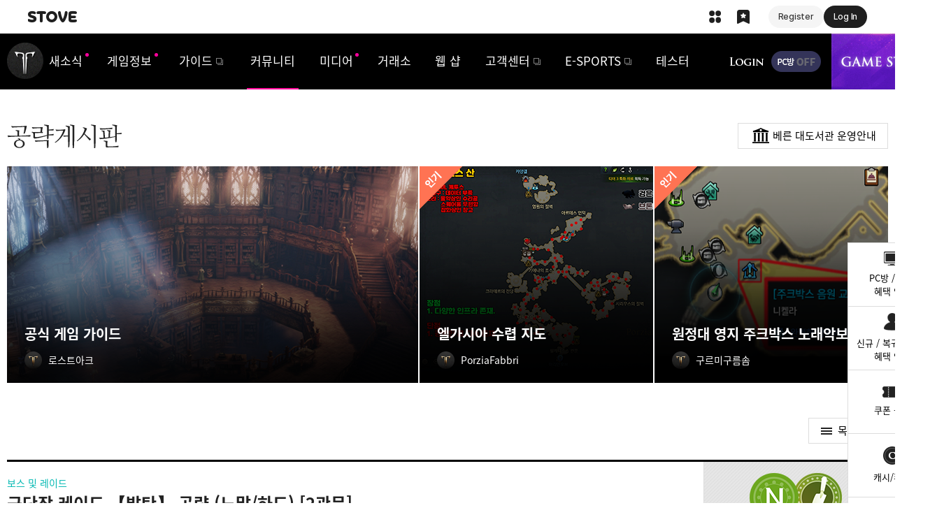

--- FILE ---
content_type: text/html; charset=utf-8
request_url: https://lostark.game.onstove.com/Library/Tip/Views/144135?page=2&libraryStatusType=0&librarySearchCategory=0&searchtype=0&searchtext=&ordertype=latest&LibraryQaAnswerType=None&UserPageType=0
body_size: 91353
content:

<!DOCTYPE html>
<html lang="ko">
<head>
    <meta charset="utf-8">
    <meta name="viewport" content="width=1340, shrink-to-fit=no">
    <meta http-equiv="x-ua-compatible" content="IE=edge">
    <title>군단장 레이드 【발탄】 공략 (노말/하드) [2관문] | 로스트아크 - 공략게시판</title>
    <meta name="robots" content="index,follow">
    <meta name="author" content="Smilegate">
    <meta name="keywords" content="로스트아크, LOST ARK, 스마일게이트, Smilegate, 롤플레잉, RPG, MMORPG">
    <meta name="description" content="스마일게이트의 차세대 핵&amp;amp;슬래쉬 MMORPG 로스트아크">
    <meta name="format-detection" content="telephone=no, email=no">
    <link rel="shortcut icon" href="https://cdn-lostark.game.onstove.com/2018/obt/assets/images/common/icon/favicon.ico?v=20260127164824">
    <link rel="icon" href="https://cdn-lostark.game.onstove.com/2018/obt/assets/images/common/icon/favicon-192.png?v=20260127164824" sizes="192x192">

    <!--[if IE]><script>location.href = '/BrowserUpgrade'</script><![endif]-->
        
            <script>
                var agent = navigator.userAgent.toLowerCase();
                if ((navigator.appName == 'Netscape' && agent.indexOf('trident') != -1) || (agent.indexOf("msie") != -1)) {
                    location.href = '/BrowserUpgrade';
                }
            </script>
        

    <!-- Open Graph (Default) -->
    <meta name="twitter:card" content="summary">
    <meta name="twitter:image" content="https://cdn-lostark.game.onstove.com/2018/obt/assets/images/common/banner/banner_share.jpg?v=20260127164824">
    <meta property="og:url" content="https://lostark.game.onstove.com/Library/Tip/Views/144135">
    <meta property="og:title" content="군단장 레이드 【발탄】 공략 (노말/하드) [2관문]">
    <meta property="og:description" content="">
    <meta property="og:image" content="https://cdn-lostark.game.onstove.com/2018/obt/assets/images/common/banner/banner_share.jpg?v=20260127164824">
    <meta property="og:image:width" content="400">
    <meta property="og:image:height" content="400">

    
    <script src="https://cdn-lostark.game.onstove.com/fonts/fonts.js?v=20260127164824"></script>
    <link rel="stylesheet" href="https://cdn-lostark.game.onstove.com/2018/obt/assets/css/fonts.css?20260127164824">
    <link rel="stylesheet" href="https://cdn-lostark.game.onstove.com/2018/obt/assets/css/pc.css?20260127164824">
    <script src="https://cdn-lostark.game.onstove.com/2018/obt/assets/js/vendor.js?20260127164824"></script>



    
    
    <link rel="stylesheet" href="https://cdn-lostark.game.onstove.com/2018/obt/assets/css/itemdic.pc.css?20260127164824">



    <meta name="naver-site-verification" content="85ffc0c94b5b942676df16d9100d33ac796f4916" />
</head>

<body>

        <div class="stove-wrapper"></div>

    



<div id="lostark-wrapper" class="lostark-wrapper lostark-pc lostark-sub lostark-library">


<header class="header">
    <h1><a href="/Main">로스트아크</a></h1>

    <nav class="nav">
        <h2>내비게이션</h2>
        <ul>
            <li>
                <a href="/News/Notice/List" class="">새소식</a>
                <ul>
                    <li><a href="/News/Notice/List" class="">공지사항</a></li>
                    <li><a href="/News/Update/List" class="">업데이트</a></li>
                    <li><a href="/News/Event/Now" class="">이벤트</a></li>
                    <li><a href="/News/GMNote/List" class="">리샤의 편지</a></li>
                </ul>
            </li>
            <li>
                <a href="/Profile/Character" class="">게임정보</a>
                <ul>
                    <li><a href="/Profile/Character" class="">전투정보실</a></li>
                    <li><a href="/WorldView" class="">세계관</a></li>
                    <li><a href="/Class" class="">클래스</a></li>
                    <li><a href="/Contents" class="">콘텐츠</a></li>
                    <li><a href="/WorldMap" target="_blank" class="">월드맵</a></li>
                </ul>
            </li>
            <li>
                <a href="/GameGuide" class="" target="_blank">가이드</a>
                <ul>
                    <li><a href="/GameGuide" class="" target="_blank">게임 가이드</a></li>
                    <li><a href="/ItemDictionary" class="">아이템 사전</a></li>
                    <li><a href="/Probability" class="" target="_blank">확률 정보 공개</a></li>
                </ul>
            </li>
            <li>
                <a href="/Community/Free/List" class="nav__item--active">커뮤니티</a>
                <ul>
                    <li><a href="/Community/Free/List" class="">자유</a></li>
                    <li><a href="/Community/GuardianKnight/List" class="">직업</a></li>
                    <li><a href="/Community/Guild/List" class="">길드 모집</a></li>
                    <li><a href="/Library/Tip/List" class="nav__item--active">공략</a></li>
                    <li><a href="/Library/Qa/List" class="">Q&amp;A</a></li>
                    <li><a href="/Community/FanArt/List" class="">갤러리</a></li>
                    <li><a href="/Stylebook" class="">스타일 북</a></li>
                </ul>
            </li>
            <li>
                <a href="/Video" class="">미디어</a>
                <ul>
                    <li><a href="/Video">로아 상영관</a></li>
                    <li><a href="/ContestBoard/List" class="">공모전</a></li>
                    <li><a href="/OST" class="">OST</a></li>
                    <li><a href="/Artwork" class="">Artwork</a></li>
                </ul>
            </li>
            <li>
                <a href="/Market" class="">거래소</a>
                <ul>
                    <li><a href="/Market" class="">거래소</a></li>
                    <li><a href="/Auction" class="">경매장</a></li>
                </ul>
            </li>
            <li>
                <a href="/Shop" class="">웹 샵</a>
                <ul>
                    <li><a href="/Shop">SHOP</a></li>
                    <li><a href="/Cash" class="">캐시</a></li>
                    <li><a href="/Coupon" class="">쿠폰</a></li>
                </ul>
            </li>
            <li>
                <a href="https://cs.onstove.com/service/45" class="" target="_blank">고객센터</a>
                <ul>
                    <li><a href="https://cs.onstove.com/service/45" target="_blank">FAQ</a></li>
                    <li><a href="https://cs.onstove.com/report/45" target="_blank">신고센터</a></li>
                    <li><a href="https://member.onstove.com/member/secure" target="_blank">보안서비스</a></li>
                    <li><a href="/Download" class="">클라이언트</a></li>
                </ul>
            </li>
            <li>
                <a href="/Promotion/Esports/220112" target="_blank">E-SPORTS</a>
            </li>
            <li>
                <a href="/News/TesterNotice/List" class="">테스터</a>
                <ul>
                    <li><a href="/News/TesterNotice/List" class="">공지사항</a></li>
                    <li><a href="/Community/TesterBug/List" class="">버그 건의</a></li>
                    <li><a href="/Community/TesterFree/List" class="">자유</a></li>
                </ul>
            </li>
        </ul>
    </nav>

    <div class="header-menu">
        <h2>상단 메뉴</h2>
        <div>
            
                <span class="header-menu__login"><a href="https://accounts.onstove.com/login?inflow_path=lost_ark&amp;game_no=45&amp;redirect_url=http%3a%2f%2flostark.game.onstove.com%2fLibrary%2fTip%2fViews%2f144135%3fpage%3d2%26libraryStatusType%3d0%26librarySearchCategory%3d0%26searchtype%3d0%26searchtext%3d%26ordertype%3dlatest%26LibraryQaAnswerType%3dNone%26UserPageType%3d0" class="button button--header-login">로그인</a></span>

            <span class="header-menu__pcbang header-menu__pcbang--off">PC방 OFF</span>



            <span class="header-menu__gamestart"><button type="button" class="button button--header-gamestart" onclick="javascript: Game.Exec();">게임시작</button></span>
        </div>
    </div>

    

    <div id="expand-myinfo" class="header-myinfo">
    </div>

    <div id="expand-alarm" class="header-alarm">
    </div>
</header>
    <div class="middle">

            <section class="sub-banner">
                

<h2>이벤트 &amp; 업데이트</h2>
    <div class="swiper-container">
        <div class="swiper-wrapper">
                <div class="swiper-slide " style="background-image: url('https://cdn-lostark.game.onstove.com/uploadfiles/banner/2026/5ca9703985f34dc5836bc2fd4dbd5b9e.jpg'); background-color: #000000;">
					<a href="/Event/Update/260107" target="_self">고통의 마녀, 세르카</a>

				</div>
                <div class="swiper-slide " style="background-image: url('https://cdn-lostark.game.onstove.com/uploadfiles/banner/2026/d39409a8abe94c01af282c0afdf1927d.jpg'); background-color: #f7f7f7;">
					<a href="/Promotion/AttendCheck/v3/71" target="_self">출석 이벤트</a>

				</div>
                <div class="swiper-slide " style="background-image: url('https://cdn-lostark.game.onstove.com/uploadfiles/banner/eba3574d5a46459f80ccef403e6cc8ed.jpg'); background-color: #160704;">
					<a href="/Event/Update/251210/Landing" target="_self">2026 WINTER UPDATE</a>

				</div>
                <div class="swiper-slide " style="background-image: url('https://cdn-lostark.game.onstove.com/uploadfiles/banner/01f4d3580ad94576b899b79a98a0ede3.jpg'); background-color: #000000;">
					<a href="/Promotion/Update/251210" target="_self">가디언나이트 업데이트</a>

				</div>
                <div class="swiper-slide " style="background-image: url('https://cdn-lostark.game.onstove.com/uploadfiles/banner/e3c80f4117624465b7a1a03c332aa518.jpg'); background-color: #180f0d;">
					<a href="/Event/Promotion/Growth/251210" target="_self">모코코 챌린지 익스프레스</a>

				</div>
                <div class="swiper-slide " style="background-image: url('https://cdn-lostark.game.onstove.com/uploadfiles/banner/951a153051f6428ba8f7d0b73ca3cb40.jpg'); background-color: #050505;">
					<a href="/Event/Pass/251210" target="_self">아크 패스 : 사막의 유랑자</a>

				</div>
                <div class="swiper-slide " style="background-image: url('https://cdn-lostark.game.onstove.com/uploadfiles/banner/41de622d167d46ca8c1db2d31d93717d.jpg'); background-color: #0e0d18;">
					<a href="/Event/Promotion/InGame/251210" target="_self">고요한 밤, 눈꽃 아르고스의 귀환</a>

				</div>
                <div class="swiper-slide " style="background-image: url('https://cdn-lostark.game.onstove.com/uploadfiles/banner/248c54f0969d4d8c9bc2547ed10d2169.jpg'); background-color: #121a55;">
					<a href="/Event/Promotion/EventShop/251210" target="_self">눈꽃송이 상점</a>

				</div>
                <div class="swiper-slide " style="background-image: url('https://cdn-lostark.game.onstove.com/uploadfiles/banner/5e1ce6d210404cf6bbdf54f27430614c.jpg'); background-color: #a8c6df;">
					<a href="/Event/Update/251210/Landing" target="_self">겨울 눈꽃 PC방 파티 타임</a>

				</div>
        </div>
        <div class="swiper-control">
            <div class="swiper-button-prev"></div>
            <div class="swiper-play"><button type="button" class="button button--sub-banner-play">자동재생/정지</button></div>
            <div class="swiper-pagination"></div>
            <div class="swiper-counter"></div>
            <div class="swiper-button-next"></div>
            <div class="swiper-event"><a href="/News/Event/Now">이벤트 모아보기</a></div>
        </div>
    </div>

            </section>

        
<main>
    <div class="content content--tip">
        <h2 class="title">공략게시판</h2>

        <!-- 베른 대도서관 운영안내 -->
<div class="library-info">
    <a href="/Library/Tip/NoticeViews/61" class="button button--library-info">베른 대도서관 운영안내</a>
</div>
<!-- // 베른 대도서관 운영안내 -->
    <!-- 베스트 게시물 -->
    <div class="tip-best">
        
<div class="tip-best__slot tip-best__slot--large">
    <div class="swiper-container">
        <div class="swiper-wrapper">
                <div class="swiper-slide">
                        <a href="https://lostark.game.onstove.com/GameGuide" target="_self">
                            <div class="tip-best__thumb"><img src="https://cdn-lostark.game.onstove.com/uploadfiles/banner/55980bdafc174e56bd3e1eea4304cedf.jpg" alt="공식 게임 가이드"></div>
                            <div class="tip-best__subject" aria-label="제목">
                                <span class="tip-best__title">공식 게임 가이드</span>
                            </div>
                            <div class="tip-best__author" aria-label="작성자">

                                    <!-- GM 글일 경우 -->
                                    <div class="master-info">
                                        <div class="gm-thumb"><img src="https://cdn-lostark.game.onstove.com/2018/obt/assets/images/common/thumb/logo.png" alt="GM"></div>
                                        <div class="gm-info" aria-label="닉네임">
                                            <span class="gm-info__nickname" title="로스트아크">로스트아크</span>
                                        </div>
                                    </div>
                                    <!-- // GM 글일 경우 -->
                            </div>
                        </a>

                </div>
        </div>
        <div class="swiper-button-prev"></div>
        <div class="swiper-button-next"></div>
    </div>
</div>

        
<div class="tip-best__slot tip-best__slot--small">
    <div class="swiper-container">
        <div class="swiper-wrapper">
                <div class="swiper-slide">
                        <a href="/Library/Tip/Views/142848" target="_self">
                            <div class="tip-best__thumb"><img src="https://cdn-lostark.game.onstove.com/uploadfiles/banner/6345896d37564d188f9d468d864e0b23.png" alt="엘가시아 수렵 지도"></div>
                            <div class="tip-best__subject" aria-label="제목">
                                <span class="tip-best__title">엘가시아 수렵 지도</span>
                                        <span class="icon icon--popular">인기</span>
                            </div>
                            <div class="tip-best__author" aria-label="작성자">

                                    <!-- GM 글일 경우 -->
                                    <div class="master-info">
                                        <div class="gm-thumb"><img src="https://cdn-lostark.game.onstove.com/2018/obt/assets/images/common/thumb/logo.png" alt="GM"></div>
                                        <div class="gm-info" aria-label="닉네임">
                                            <span class="gm-info__nickname" title="PorziaFabbri">PorziaFabbri</span>
                                        </div>
                                    </div>
                                    <!-- // GM 글일 경우 -->
                            </div>
                        </a>

                </div>
        </div>
        <div class="swiper-button-prev"></div>
        <div class="swiper-button-next"></div>
    </div>
</div>

        
<div class="tip-best__slot tip-best__slot--small">
    <div class="swiper-container">
        <div class="swiper-wrapper">
                <div class="swiper-slide">
                        <a href="/Library/Tip/Views/142600" target="_self">
                            <div class="tip-best__thumb"><img src="https://cdn-lostark.game.onstove.com/uploadfiles/banner/0d2f8ad322334116a31afb7d3efa495b.png" alt="원정대 영지 주크박스 노래악보 획득처"></div>
                            <div class="tip-best__subject" aria-label="제목">
                                <span class="tip-best__title">원정대 영지 주크박스 노래악보 획득처</span>
                                        <span class="icon icon--popular">인기</span>
                            </div>
                            <div class="tip-best__author" aria-label="작성자">

                                    <!-- GM 글일 경우 -->
                                    <div class="master-info">
                                        <div class="gm-thumb"><img src="https://cdn-lostark.game.onstove.com/2018/obt/assets/images/common/thumb/logo.png" alt="GM"></div>
                                        <div class="gm-info" aria-label="닉네임">
                                            <span class="gm-info__nickname" title="구르미구름솜">구르미구름솜</span>
                                        </div>
                                    </div>
                                    <!-- // GM 글일 경우 -->
                            </div>
                        </a>

                </div>
        </div>
        <div class="swiper-button-prev"></div>
        <div class="swiper-button-next"></div>
    </div>
</div>

    </div>
    <!-- // 베스트 게시물 -->


        <div class="board board--article">
            <article class="article lostark-article">
                <a href="/Library/Tip/List?page=2&amp;libraryStatusType=0&amp;librarySearchCategory=0&amp;searchtype=0&amp;searchtext=&amp;ordertype=latest&amp;LibraryQaAnswerType=None&amp;UserPageType=0" class="button button--list">목록가기</a>

                <!-- 타이틀 -->
                <header>
                    <h2>
                        <span class="article__category" aria-label="카테고리">
                            <span class="category category--library">보스 및 레이드</span>
                        </span>
                            <span class="article__title">군단장 레이드 【발탄】 공략 (노말/하드) [2관문]</span>

                    </h2>
                    <div class="article__date" aria-label="등록일">2022.11.27 12:52</div>
                </header>
                <!-- // 타이틀 -->
                <!-- 아티클 정보 -->
                <div class="article__info">
                    <div class="article__author" aria-label="작성자">
                        

    <div class="user-info">
        <div class="user-thumb">
            <img src="https://cdn-lostark.game.onstove.com/uploadfiles/badge/be2b43f15739480ca5004f57be8c87fe.png" alt="신규 모험가">

                <img src="https://cdn-lostark.game.onstove.com/uploadfiles/badge/0efba71fb860402b8ddd9b841eaca939.png" alt="15">

        </div>
            <div class="character-info" aria-label="대표캐릭터">
                <span class="character-info__lv">Lv.1</span>
                <span class="character-info__name" title="왕사신">왕사신</span>
            </div>
        <div class="member-info" aria-label="닉네임">
            <span class="member-info__nickname" title="왕사랑">왕사랑</span>
        </div>
                <div class="game-info">
                    <div class="game-info__server"><span>서버</span><span>@루페온</span></div>
                    <div class="game-info__class"><span>클래스</span><span>전사(남)</span></div>
                    <div class="game-info__guild"><span>길드</span><span>-</span></div>
                </div>
            <div class="user-link">
                <a href="#" class="button button--user-profile" target="_blank" data-memberNo="71690825" data-nickName="왕사랑">프로필</a>
                <a href="#" class="button button--user-library" target="_blank" data-url="/Library/Tip/UserList?page=1&amp;searchtype=NickName&amp;searchtext=왕사랑&amp;ordertype=1&amp;userPageType=1" >도서관 활동</a>
                <a href="#" class="button button--user-battle" target="_blank" data-url="/Profile/Member?id=k%2bIZFj4KdWt7EPOdwi3SwGjW2G5MSlgDxQSotVRko6I%3d" >전투정보실</a>
            </div>
    </div>

                    </div>

                    


    <!-- 베른 대도서관 활동 내역 -->
    <div class="article__library">
        <div>
            <span>공략</span>
            <span>
                    <a href="/Library/Tip/UserList?page=1&amp;searchtype=NickName&amp;searchtext=왕사랑&amp;ordertype=1&amp;userPageType=1" target="_blank">8</a>
            </span>
        </div>
        <div>
            <span>댓글</span>
            <span>
0            </span>
        </div>
        <div>
            <span>질문</span>
            <span>
0
            </span>
        </div>
        <div>
            <span>답변</span>
            <span>
0
            </span>
        </div>
    </div>
    <!-- 베른 대도서관 활동 내역 -->


                    <!-- 아티클 주요 정보 -->
                        <div class="article__summary">
                            <div class="article__comment"><span>댓글</span> 0</div>
                            <div class="article__like">
                                <span>좋아요</span>
                                <span><button type="button" class="button button--article-like " role="region" aria-live="polite">1</button></span>
                            </div>
                            <div class="article__read"><span>조회수</span> 7,709</div>
                            <div class="article__share">
                                <span>공유</span>
                                <span class="article__facebook"><button type="button" class="button button--article-facebook">페이스북 공유하기</button></span>
                                <span class="article__twitter"><button type="button" class="button button--article-twitter">트위터 공유하기</button></span>
                                <span class="article__kakaotalk"><button type="button" class="button button--article-kakaotalk">카카오톡 공유하기</button></span>
                                <span class="article__copy"><button type="button" class="button button--article-copy">URL 복사하기</button></span>
                            </div>
                        </div>


                    <!-- // 아티클 주요 정보 -->
                    <!-- 하단 네비게이션 -->
                        <div class="article__nav">
                                <span><a href="/Library/Tip/Views/147658?page=2&amp;libraryStatusType=0&amp;librarySearchCategory=0&amp;searchtype=0&amp;searchtext=&amp;ordertype=latest&amp;LibraryQaAnswerType=None&amp;UserPageType=0" class="button button--article-nav-prev" aria-label="이전글">드러그스토어에 도전해볼까? 물약 재료 채집 지도 리뉴얼! 11. 로웬 편.</a></span>

                                <span><a href="javascript: void(0);" class="button button--article-nav-next" aria-label="다음글" disabled>다음글이 없습니다.</a></span>

                            <span><a href="/Library/Tip/List?page=2&amp;libraryStatusType=0&amp;librarySearchCategory=0&amp;searchtype=0&amp;searchtext=&amp;ordertype=latest&amp;LibraryQaAnswerType=None&amp;UserPageType=0" class="button button--article-nav-list">목록보기</a></span>
                                <span><a href="javascript: void(0);" class="button button--article-nav-write" disabled data-lui-tooltip='로그인 후 이용해 주세요.'>글쓰기</a></span>
                        </div>

                    <!-- // 하단 네비게이션 -->
                </div>
                <!-- // 아티클 정보 -->
                <!-- 아티클 내용 -->
                <section class="article__data">
                    <div class="fr-view">
<p><span class="fr-video fr-fvc fr-dvb fr-draggable" contenteditable="false" draggable="true"><iframe width="640" height="360" class="video-youtube fr-draggable" src="https://www.youtube.com/embed/oZ7oaEa-fKo?wmode=opaque&amp;enablejsapi=1" data-mediatype="video" data-gtm-yt-inspected-11="true" title="로스트아크 발탄 노말 하드 【2관문】 군단장 레이드 발탄 공략"></iframe></span><br></p>                    </div>
                </section>
                <!-- // 아티클 내용 -->
                <!-- 아티클 부가 기능 -->
                <div class="article__ext">
                        <div class="article__like">
                            <span><button type="button" class="button button--article-like " role="region" aria-live="polite" aria-label="좋아요">1</button></span>
                        </div>



                </div>
                <!-- // 아티클 부가 기능 -->


<div class="comment">
        <h3>댓글 <em class="comment__total" id="txt_CommentTotalCount_144135">0</em></h3>

        <div class="comment__form" role="form">
            <div class="comment__logout">
                로그인 후 댓글을 남길 수 있습니다.
                <a href="javascript: void(0);" class="button button--comment-login" onclick="actionResultCommonCheck('', true)">로그인</a>
            </div>
            <form action="">
                <fieldset>
                    <legend>댓글 쓰기</legend>
                    <textarea class="textarea textarea--comment" maxlength="200" placeholder="" disabled></textarea>
                    <span class="comment__count" role="region" aria-live="polite" aria-label="글자수 제한"></span>
                    <button type="button" class="button button--comment" disabled>등록</button>
                </fieldset>
            </form>
        </div>

    <!-- 댓글 리스트 -->
    <div class="comment__list">
        <ul id="commentList_144135">
        </ul>
        <!-- 댓글 더보기 -->
        <div class="comment__more" id="commentMore_144135"><button type="button" class="button button--comment-more" data-sourceno="" data-lastsourceno="">더보기</button></div>
        <!-- // 댓글 더보기 -->
    </div>
    <!-- // 댓글 리스트 -->
</div>

<script>
    var url = "";
    var parameter = "";
    if ('false' == 'true') {
        url = '/Community/None/GetCommentList';
        parameter = {
            'CommunityNo': '0',
            'ID': '144135'
        }
    }
    else {
        url = "/Board/GetCommentList";
        parameter = {
            'sourceType': 'Library',
            'sourceNo': '144135'
        }
    }

    $.ajax({
        url: url,
        method: "POST",
        dataType: 'json',
        data: parameter,
        success: function (data) {
            $('#commentList_' + '144135').html(data.viewString);

            $(".button--comment-more").data("sourceno", '144135');
            $(".button--comment-more").data("lastsourceno", data.lastSourceNo);

            if (data.isLastPage) {
                $("#commentMore_" + '144135').hide();
            }
        },
        error: function (xhr, status, error) {
            console.log(error);
            return;
        }
    });
</script>                            </article>
        </div>

        <div class="board board--list" id="boardList">
            

<!-- 리스트 검색 -->
<div class="list-search">
    <form action="" role="search">
        <fieldset>
            <legend>리스트 검색</legend>
            <div class="lui-select select--list-search">
                <div class="lui-select__title"></div>
                <div class="lui-select__option">
                    <label><input type="radio" name="name" value="2" data-selected=selected >제목</label>
                    <label><input type="radio" name="name" value="3"  >내용</label>
                    <label><input type="radio" name="name" value="1"    >제목+내용</label>
                    <label><input type="radio" name="name" value="4"  >닉네임</label>
                    <label><input type="radio" name="name" value="5"  >캐릭터명</label>
                </div>
            </div>
            <!-- maxlength는 타이틀 maxlength 값으로 임의 지정하였으며 정책에 맞춰 변경, 검색 결과 페이지에선 value 값을 검색어로 설정  -->
            <input type="text" class="input input--list-search" maxlength="50" value="" placeholder="검색어를 입력해주세요.">
            <button type="submit" class="button button--list-search">검색</button>
        </fieldset>
    </form>
</div>
<!-- // 리스트 검색 -->
<!-- 탭 -->
<div class="tab tab--item2">
    <a href="javascript:void(0);" onclick="btnTabPage('Tip')" class="tab__item--active">공략게시판</a>
    <a href="javascript:void(0);" onclick="btnTabPage('Qa')" class="">Q&amp;A게시판</a>
</div>
<!-- // 탭 -->
<!-- 리스트 카테고리 선택 -->
<div class="list-category" aria-label="게시판 카테고리 선택">
    <div class="lui-select select--list-category">
        <div class="lui-select__title"></div>
        <div class="lui-select__option">
            <a href="javascript:void(0);" onclick="javascript: btnCategoryType('0');" data-selected="selected">전체 카테고리</a>

                <a href="javascript:void(0);" onclick="javascript: btnCategoryType('1');" data-selected="">클래스 및 캐릭터</a>
                <a href="javascript:void(0);" onclick="javascript: btnCategoryType('2');" data-selected="">시스템 및 편의기능</a>
                <a href="javascript:void(0);" onclick="javascript: btnCategoryType('3');" data-selected="">장비</a>
                <a href="javascript:void(0);" onclick="javascript: btnCategoryType('4');" data-selected="">생활</a>
                <a href="javascript:void(0);" onclick="javascript: btnCategoryType('5');" data-selected="">퀘스트</a>
                <a href="javascript:void(0);" onclick="javascript: btnCategoryType('6');" data-selected="">PVP</a>
                <a href="javascript:void(0);" onclick="javascript: btnCategoryType('7');" data-selected="">던전</a>
                <a href="javascript:void(0);" onclick="javascript: btnCategoryType('8');" data-selected="">보스 및 레이드</a>
                <a href="javascript:void(0);" onclick="javascript: btnCategoryType('9');" data-selected="">모드 콘텐츠</a>
                <a href="javascript:void(0);" onclick="javascript: btnCategoryType('10');" data-selected="">섬과 항해</a>
                <a href="javascript:void(0);" onclick="javascript: btnCategoryType('11');" data-selected="">원정대 영지</a>
                <a href="javascript:void(0);" onclick="javascript: btnCategoryType('99');" data-selected="">기타</a>
        </div>
    </div>
</div>
<!-- // 리스트 카테고리 선택 -->
<!-- 리스트 정렬 -->
    <div class="list-sort" aria-label="게시판 정렬">
        <a href="javascript:void(0);" onclick="btnOrderType('1');" class="list-sort__item--active">최신순</a>
        <a href="javascript:void(0);" onclick="btnOrderType('2');" class="">좋아요순</a>
        <a href="javascript:void(0);" onclick="btnOrderType('4');" class="">댓글많은순</a>
    </div>

<!-- // 리스트 정렬 -->

    <!-- 모험가의 선택 -->
    <div class="list-tip-selected">
        <a href="javascript:void(0);" onclick="javascript: btnStatusType('5', this);" class="button button--tip-selected ">모험가의 선택</a>
    </div>
    <!-- // 모험가의 선택 -->


<!-- 검색 결과 -->
<!-- // 검색 결과 -->
<!-- 리스트 -->
<div class="list list--default">
    <ul>
        <!-- 전체 공지 -->
        
        <li class="list__item--notice">
            <a href="/Library/Tip/NoticeViews/2279?page=2&amp;libraryStatusType=0&amp;librarySearchCategory=0&amp;searchtype=0&amp;searchtext=&amp;ordertype=latest&amp;LibraryQaAnswerType=None&amp;UserPageType=0">
                <div class="list__category" aria-label="카테고리">
                            <span class="icon icon--notice">공지</span>

                </div>
                <div class="list__subject" aria-label="제목">
                    <span class="list__title">2022년도 전문가 배지 지급 안내</span>
                </div>
                <div class="list__date" aria-label="등록일">2023.02.01</div>
            </a>
        </li>
        <li class="list__item--notice">
            <a href="/Library/Tip/NoticeViews/61?page=2&amp;libraryStatusType=0&amp;librarySearchCategory=0&amp;searchtype=0&amp;searchtext=&amp;ordertype=latest&amp;LibraryQaAnswerType=None&amp;UserPageType=0">
                <div class="list__category" aria-label="카테고리">
                            <span class="icon icon--notice">공지</span>

                </div>
                <div class="list__subject" aria-label="제목">
                    <span class="list__title">베른 대도서관 서비스 이용 수칙 안내</span>
                </div>
                <div class="list__date" aria-label="등록일">2023.01.01</div>
            </a>
        </li>
        <li class="list__item--notice">
            <a href="/Library/Tip/NoticeViews/1218?page=2&amp;libraryStatusType=0&amp;librarySearchCategory=0&amp;searchtype=0&amp;searchtext=&amp;ordertype=latest&amp;LibraryQaAnswerType=None&amp;UserPageType=0">
                <div class="list__category" aria-label="카테고리">
                            <span class="icon icon--notice">공지</span>

                </div>
                <div class="list__subject" aria-label="제목">
                    <span class="list__title">[종료] 베른 대도서관 12월의 우수 사서를 찾아서!</span>
                </div>
                <div class="list__date" aria-label="등록일">2020.12.02</div>
            </a>
        </li>
        <li class="list__item--notice">
            <a href="/Library/Tip/NoticeViews/184?page=2&amp;libraryStatusType=0&amp;librarySearchCategory=0&amp;searchtype=0&amp;searchtext=&amp;ordertype=latest&amp;LibraryQaAnswerType=None&amp;UserPageType=0">
                <div class="list__category" aria-label="카테고리">
                            <span class="icon icon--notice">공지</span>

                </div>
                <div class="list__subject" aria-label="제목">
                    <span class="list__title">Q&amp;A 게시판 이용 안내</span>
                </div>
                <div class="list__date" aria-label="등록일">2018.11.29</div>
            </a>
        </li>

        <!-- //전체 공지 -->
    </ul>
    <ul>
                <li class="">
                    <a href="/Library/Tip/Views/147658?page=2&amp;libraryStatusType=0&amp;librarySearchCategory=0&amp;searchtype=0&amp;searchtext=&amp;ordertype=latest&amp;LibraryQaAnswerType=None&amp;UserPageType=0">
                            <div class="list__category" aria-label="카테고리">
                                <span class="category category--library">생활</span>
                            </div>
                            <div class="list__subject" aria-label="제목">
                                <span class="list__title">드러그스토어에 도전해볼까? 물약 재료 채집 지도 리뉴얼! 11. 로웬 편.</span>

                                    <span class="icon icon--image"></span>
                                                                                                                            </div>
                            <div class="list__author" aria-label="작성자">
                                


    <div class="user-info">
        <div class="user-thumb">
            <img src="https://cdn-lostark.game.onstove.com/uploadfiles/badge/015f692440d245b0a367265de7c720f0.png" alt="사서">

                <img src="https://cdn-lostark.game.onstove.com/uploadfiles/badge/e443e58fe6214d2b9feca1095d9a2adc.png" alt="91">

        </div>
            <div class="character-info" aria-label="대표캐릭터">
                <span class="character-info__name" title="PorziaFabbri">PorziaFabbri</span>

                
            </div>
        <div class="member-info" aria-label="닉네임">
            <span class="member-info__nickname" title="PorziaFabbri">PorziaFabbri</span>
        </div>
            <button type="button" class="button button--user-info" aria-haspopup="true" aria-expanded="false" data-memberNo="83015217" data-nickName="PorziaFabbri">유저 정보</button>
    </div>

                            </div>
                            <div class="list__like" aria-label="좋아요">2</div>
                            <div class="list__read" aria-label="조회수">6,321</div>
                            <div class="list__date" aria-label="등록일">2025.01.26</div>


                    </a>
                </li>
                <li class="">
                    <a href="/Library/Tip/Views/147641?page=2&amp;libraryStatusType=0&amp;librarySearchCategory=0&amp;searchtype=0&amp;searchtext=&amp;ordertype=latest&amp;LibraryQaAnswerType=None&amp;UserPageType=0">
                            <div class="list__category" aria-label="카테고리">
                                <span class="category category--library">PVP</span>
                            </div>
                            <div class="list__subject" aria-label="제목">
                                <span class="list__title">환수사 PVP 스킬 가이드 (+ 스킬트리 공유)</span>
                                    <span class="list__comment" aria-label="댓글">1</span>

                                    <span class="icon icon--image"></span>
                                                                                                    <span class="icon icon--tip-selected">모험가의 선택</span>
                                                            </div>
                            <div class="list__author" aria-label="작성자">
                                


    <div class="user-info">
        <div class="user-thumb">
            <img src="https://cdn-lostark.game.onstove.com/uploadfiles/badge/553e2ae63c434f5f96f0f38599a434b0.png" alt="리퍼">

                <img src="https://cdn-lostark.game.onstove.com/uploadfiles/badge/6f67280d196b4e5a81fd74ebd9513640.png" alt="34">

        </div>
            <div class="character-info" aria-label="대표캐릭터">
                <span class="character-info__name" title="싫다고너">싫다고너</span>

                
            </div>
        <div class="member-info" aria-label="닉네임">
            <span class="member-info__nickname" title="싫다고너">싫다고너</span>
        </div>
            <button type="button" class="button button--user-info" aria-haspopup="true" aria-expanded="false" data-memberNo="91566628" data-nickName="싫다고너">유저 정보</button>
    </div>

                            </div>
                            <div class="list__like" aria-label="좋아요">6</div>
                            <div class="list__read" aria-label="조회수">8,836</div>
                            <div class="list__date" aria-label="등록일">2025.01.23</div>


                    </a>
                </li>
                <li class="">
                    <a href="/Library/Tip/Views/147604?page=2&amp;libraryStatusType=0&amp;librarySearchCategory=0&amp;searchtype=0&amp;searchtext=&amp;ordertype=latest&amp;LibraryQaAnswerType=None&amp;UserPageType=0">
                            <div class="list__category" aria-label="카테고리">
                                <span class="category category--library">시스템 및 편의기능</span>
                            </div>
                            <div class="list__subject" aria-label="제목">
                                <span class="list__title">총액 4만 골드! 놓치면 후회하는 매주 주간 교환품목들</span>

                                                                    <span class="icon icon--movie">동영상 첨부</span>
                                                                                            </div>
                            <div class="list__author" aria-label="작성자">
                                


    <div class="user-info">
        <div class="user-thumb">
            <img src="https://cdn-lostark.game.onstove.com/uploadfiles/badge/03dd4962d07e44de8c82836ff795b274.png" alt="신규 모험가">

                <img src="https://cdn-lostark.game.onstove.com/uploadfiles/badge/998ce27991354d598ad020f7eca1ed54.png" alt="21">

        </div>
            <div class="character-info" aria-label="대표캐릭터">
                <span class="character-info__name" title="RX93v2">RX93v2</span>

                
            </div>
        <div class="member-info" aria-label="닉네임">
            <span class="member-info__nickname" title="영광의별">영광의별</span>
        </div>
            <button type="button" class="button button--user-info" aria-haspopup="true" aria-expanded="false" data-memberNo="160268035" data-nickName="영광의별">유저 정보</button>
    </div>

                            </div>
                            <div class="list__like" aria-label="좋아요">3</div>
                            <div class="list__read" aria-label="조회수">9,839</div>
                            <div class="list__date" aria-label="등록일">2025.01.14</div>


                    </a>
                </li>
                <li class="">
                    <a href="/Library/Tip/Views/147587?page=2&amp;libraryStatusType=0&amp;librarySearchCategory=0&amp;searchtype=0&amp;searchtext=&amp;ordertype=latest&amp;LibraryQaAnswerType=None&amp;UserPageType=0">
                            <div class="list__category" aria-label="카테고리">
                                <span class="category category--library">생활</span>
                            </div>
                            <div class="list__subject" aria-label="제목">
                                <span class="list__title">영지를 위한 벌목과 채광! 어디에서 하는 것이 좋을까? 리뉴얼! 11. 파푸니카 편.</span>

                                    <span class="icon icon--image"></span>
                                                                                                                            </div>
                            <div class="list__author" aria-label="작성자">
                                


    <div class="user-info">
        <div class="user-thumb">
            <img src="https://cdn-lostark.game.onstove.com/uploadfiles/badge/015f692440d245b0a367265de7c720f0.png" alt="사서">

                <img src="https://cdn-lostark.game.onstove.com/uploadfiles/badge/e443e58fe6214d2b9feca1095d9a2adc.png" alt="91">

        </div>
            <div class="character-info" aria-label="대표캐릭터">
                <span class="character-info__name" title="PorziaFabbri">PorziaFabbri</span>

                
            </div>
        <div class="member-info" aria-label="닉네임">
            <span class="member-info__nickname" title="PorziaFabbri">PorziaFabbri</span>
        </div>
            <button type="button" class="button button--user-info" aria-haspopup="true" aria-expanded="false" data-memberNo="83015217" data-nickName="PorziaFabbri">유저 정보</button>
    </div>

                            </div>
                            <div class="list__like" aria-label="좋아요">3</div>
                            <div class="list__read" aria-label="조회수">9999+</div>
                            <div class="list__date" aria-label="등록일">2025.01.09</div>


                    </a>
                </li>
                <li class="">
                    <a href="/Library/Tip/Views/147586?page=2&amp;libraryStatusType=0&amp;librarySearchCategory=0&amp;searchtype=0&amp;searchtext=&amp;ordertype=latest&amp;LibraryQaAnswerType=None&amp;UserPageType=0">
                            <div class="list__category" aria-label="카테고리">
                                <span class="category category--library">생활</span>
                            </div>
                            <div class="list__subject" aria-label="제목">
                                <span class="list__title">사냥꾼X사냥꾼! 사냥꾼을 위한 수렵 지도 리뉴얼! 10. 페이튼 편.</span>

                                    <span class="icon icon--image"></span>
                                                                                                                            </div>
                            <div class="list__author" aria-label="작성자">
                                


    <div class="user-info">
        <div class="user-thumb">
            <img src="https://cdn-lostark.game.onstove.com/uploadfiles/badge/015f692440d245b0a367265de7c720f0.png" alt="사서">

                <img src="https://cdn-lostark.game.onstove.com/uploadfiles/badge/e443e58fe6214d2b9feca1095d9a2adc.png" alt="91">

        </div>
            <div class="character-info" aria-label="대표캐릭터">
                <span class="character-info__name" title="PorziaFabbri">PorziaFabbri</span>

                
            </div>
        <div class="member-info" aria-label="닉네임">
            <span class="member-info__nickname" title="PorziaFabbri">PorziaFabbri</span>
        </div>
            <button type="button" class="button button--user-info" aria-haspopup="true" aria-expanded="false" data-memberNo="83015217" data-nickName="PorziaFabbri">유저 정보</button>
    </div>

                            </div>
                            <div class="list__like" aria-label="좋아요">1</div>
                            <div class="list__read" aria-label="조회수">6,677</div>
                            <div class="list__date" aria-label="등록일">2025.01.09</div>


                    </a>
                </li>
                <li class="">
                    <a href="/Library/Tip/Views/147585?page=2&amp;libraryStatusType=0&amp;librarySearchCategory=0&amp;searchtype=0&amp;searchtext=&amp;ordertype=latest&amp;LibraryQaAnswerType=None&amp;UserPageType=0">
                            <div class="list__category" aria-label="카테고리">
                                <span class="category category--library">클래스 및 캐릭터</span>
                            </div>
                            <div class="list__subject" aria-label="제목">
                                <span class="list__title">환수사 스킬 정이 ( 신 직업 아직 감을 못 잡은 분들만 보세요.)</span>

                                                                                                                            </div>
                            <div class="list__author" aria-label="작성자">
                                


    <div class="user-info">
        <div class="user-thumb">
            <img src="https://cdn-lostark.game.onstove.com/uploadfiles/badge/03dd4962d07e44de8c82836ff795b274.png" alt="신규 모험가">

                <img src="https://cdn-lostark.game.onstove.com/uploadfiles/badge/66c11eaffe744822824c769e33eaca2b.png" alt="52">

        </div>
            <div class="character-info" aria-label="대표캐릭터">
                <span class="character-info__name" title="2억만">2억만</span>

                
            </div>
        <div class="member-info" aria-label="닉네임">
            <span class="member-info__nickname" title="판매원">판매원</span>
        </div>
            <button type="button" class="button button--user-info" aria-haspopup="true" aria-expanded="false" data-memberNo="82286279" data-nickName="판매원">유저 정보</button>
    </div>

                            </div>
                            <div class="list__like" aria-label="좋아요">2</div>
                            <div class="list__read" aria-label="조회수">9,479</div>
                            <div class="list__date" aria-label="등록일">2025.01.09</div>


                    </a>
                </li>
                <li class="">
                    <a href="/Library/Tip/Views/147579?page=2&amp;libraryStatusType=0&amp;librarySearchCategory=0&amp;searchtype=0&amp;searchtext=&amp;ordertype=latest&amp;LibraryQaAnswerType=None&amp;UserPageType=0">
                            <div class="list__category" aria-label="카테고리">
                                <span class="category category--library">PVP</span>
                            </div>
                            <div class="list__subject" aria-label="제목">
                                <span class="list__title">스페셜리스트 신 직업 환수사 PVP 스킬트리 공유 + 영상</span>
                                    <span class="list__comment" aria-label="댓글">1</span>

                                    <span class="icon icon--image"></span>
                                                                                                                            </div>
                            <div class="list__author" aria-label="작성자">
                                


    <div class="user-info">
        <div class="user-thumb">
            <img src="https://cdn-lostark.game.onstove.com/uploadfiles/badge/553e2ae63c434f5f96f0f38599a434b0.png" alt="리퍼">

                <img src="https://cdn-lostark.game.onstove.com/uploadfiles/badge/6f67280d196b4e5a81fd74ebd9513640.png" alt="34">

        </div>
            <div class="character-info" aria-label="대표캐릭터">
                <span class="character-info__name" title="싫다고너">싫다고너</span>

                
            </div>
        <div class="member-info" aria-label="닉네임">
            <span class="member-info__nickname" title="싫다고너">싫다고너</span>
        </div>
            <button type="button" class="button button--user-info" aria-haspopup="true" aria-expanded="false" data-memberNo="91566628" data-nickName="싫다고너">유저 정보</button>
    </div>

                            </div>
                            <div class="list__like" aria-label="좋아요">4</div>
                            <div class="list__read" aria-label="조회수">7,855</div>
                            <div class="list__date" aria-label="등록일">2025.01.08</div>


                    </a>
                </li>
                <li class="">
                    <a href="/Library/Tip/Views/147518?page=2&amp;libraryStatusType=0&amp;librarySearchCategory=0&amp;searchtype=0&amp;searchtext=&amp;ordertype=latest&amp;LibraryQaAnswerType=None&amp;UserPageType=0">
                            <div class="list__category" aria-label="카테고리">
                                <span class="category category--library">생활</span>
                            </div>
                            <div class="list__subject" aria-label="제목">
                                <span class="list__title">드러그스토어에 도전해볼까? 물약 재료 채집 지도 리뉴얼! 10. 베른 남부 편.</span>
                                    <span class="list__comment" aria-label="댓글">2</span>

                                    <span class="icon icon--image"></span>
                                                                                                                            </div>
                            <div class="list__author" aria-label="작성자">
                                


    <div class="user-info">
        <div class="user-thumb">
            <img src="https://cdn-lostark.game.onstove.com/uploadfiles/badge/015f692440d245b0a367265de7c720f0.png" alt="사서">

                <img src="https://cdn-lostark.game.onstove.com/uploadfiles/badge/e443e58fe6214d2b9feca1095d9a2adc.png" alt="91">

        </div>
            <div class="character-info" aria-label="대표캐릭터">
                <span class="character-info__name" title="PorziaFabbri">PorziaFabbri</span>

                
            </div>
        <div class="member-info" aria-label="닉네임">
            <span class="member-info__nickname" title="PorziaFabbri">PorziaFabbri</span>
        </div>
            <button type="button" class="button button--user-info" aria-haspopup="true" aria-expanded="false" data-memberNo="83015217" data-nickName="PorziaFabbri">유저 정보</button>
    </div>

                            </div>
                            <div class="list__like" aria-label="좋아요">1</div>
                            <div class="list__read" aria-label="조회수">6,989</div>
                            <div class="list__date" aria-label="등록일">2024.12.24</div>


                    </a>
                </li>
                <li class="">
                    <a href="/Library/Tip/Views/147517?page=2&amp;libraryStatusType=0&amp;librarySearchCategory=0&amp;searchtype=0&amp;searchtext=&amp;ordertype=latest&amp;LibraryQaAnswerType=None&amp;UserPageType=0">
                            <div class="list__category" aria-label="카테고리">
                                <span class="category category--library">생활</span>
                            </div>
                            <div class="list__subject" aria-label="제목">
                                <span class="list__title">영지를 위한 벌목과 채광! 어디에서 하는 것이 좋을까? 리뉴얼! 10. 페이튼 편.</span>

                                    <span class="icon icon--image"></span>
                                                                                                                            </div>
                            <div class="list__author" aria-label="작성자">
                                


    <div class="user-info">
        <div class="user-thumb">
            <img src="https://cdn-lostark.game.onstove.com/uploadfiles/badge/015f692440d245b0a367265de7c720f0.png" alt="사서">

                <img src="https://cdn-lostark.game.onstove.com/uploadfiles/badge/e443e58fe6214d2b9feca1095d9a2adc.png" alt="91">

        </div>
            <div class="character-info" aria-label="대표캐릭터">
                <span class="character-info__name" title="PorziaFabbri">PorziaFabbri</span>

                
            </div>
        <div class="member-info" aria-label="닉네임">
            <span class="member-info__nickname" title="PorziaFabbri">PorziaFabbri</span>
        </div>
            <button type="button" class="button button--user-info" aria-haspopup="true" aria-expanded="false" data-memberNo="83015217" data-nickName="PorziaFabbri">유저 정보</button>
    </div>

                            </div>
                            <div class="list__like" aria-label="좋아요">1</div>
                            <div class="list__read" aria-label="조회수">6,313</div>
                            <div class="list__date" aria-label="등록일">2024.12.24</div>


                    </a>
                </li>
                <li class="">
                    <a href="/Library/Tip/Views/147511?page=2&amp;libraryStatusType=0&amp;librarySearchCategory=0&amp;searchtype=0&amp;searchtext=&amp;ordertype=latest&amp;LibraryQaAnswerType=None&amp;UserPageType=0">
                            <div class="list__category" aria-label="카테고리">
                                <span class="category category--library">던전</span>
                            </div>
                            <div class="list__subject" aria-label="제목">
                                <span class="list__title">2024년 12월 이벤트 던전 공략</span>

                                                                                                                            </div>
                            <div class="list__author" aria-label="작성자">
                                


    <div class="user-info">
        <div class="user-thumb">
            <img src="https://cdn-lostark.game.onstove.com/uploadfiles/badge/03dd4962d07e44de8c82836ff795b274.png" alt="신규 모험가">

                <img src="https://cdn-lostark.game.onstove.com/uploadfiles/badge/66c11eaffe744822824c769e33eaca2b.png" alt="52">

        </div>
            <div class="character-info" aria-label="대표캐릭터">
                <span class="character-info__name" title="2억만">2억만</span>

                
            </div>
        <div class="member-info" aria-label="닉네임">
            <span class="member-info__nickname" title="판매원">판매원</span>
        </div>
            <button type="button" class="button button--user-info" aria-haspopup="true" aria-expanded="false" data-memberNo="82286279" data-nickName="판매원">유저 정보</button>
    </div>

                            </div>
                            <div class="list__like" aria-label="좋아요">2</div>
                            <div class="list__read" aria-label="조회수">5,100</div>
                            <div class="list__date" aria-label="등록일">2024.12.23</div>


                    </a>
                </li>
                <li class="">
                    <a href="/Library/Tip/Views/147475?page=2&amp;libraryStatusType=0&amp;librarySearchCategory=0&amp;searchtype=0&amp;searchtext=&amp;ordertype=latest&amp;LibraryQaAnswerType=None&amp;UserPageType=0">
                            <div class="list__category" aria-label="카테고리">
                                <span class="category category--library">장비</span>
                            </div>
                            <div class="list__subject" aria-label="제목">
                                <span class="list__title">아크 패시브(설명) 스텟 .스킬.이벤트 팁 3티어에서 처음 아크 패시브 접한 사람만 봐요</span>

                                                                                                                            </div>
                            <div class="list__author" aria-label="작성자">
                                


    <div class="user-info">
        <div class="user-thumb">
            <img src="https://cdn-lostark.game.onstove.com/uploadfiles/badge/03dd4962d07e44de8c82836ff795b274.png" alt="신규 모험가">

                <img src="https://cdn-lostark.game.onstove.com/uploadfiles/badge/66c11eaffe744822824c769e33eaca2b.png" alt="52">

        </div>
            <div class="character-info" aria-label="대표캐릭터">
                <span class="character-info__name" title="2억만">2억만</span>

                
            </div>
        <div class="member-info" aria-label="닉네임">
            <span class="member-info__nickname" title="판매원">판매원</span>
        </div>
            <button type="button" class="button button--user-info" aria-haspopup="true" aria-expanded="false" data-memberNo="82286279" data-nickName="판매원">유저 정보</button>
    </div>

                            </div>
                            <div class="list__like" aria-label="좋아요">1</div>
                            <div class="list__read" aria-label="조회수">7,111</div>
                            <div class="list__date" aria-label="등록일">2024.12.18</div>


                    </a>
                </li>
                <li class="">
                    <a href="/Library/Tip/Views/147431?page=2&amp;libraryStatusType=0&amp;librarySearchCategory=0&amp;searchtype=0&amp;searchtext=&amp;ordertype=latest&amp;LibraryQaAnswerType=None&amp;UserPageType=0">
                            <div class="list__category" aria-label="카테고리">
                                <span class="category category--library">생활</span>
                            </div>
                            <div class="list__subject" aria-label="제목">
                                <span class="list__title">사냥꾼X사냥꾼! 사냥꾼을 위한 수렵 지도 리뉴얼! 9. 욘 편.</span>
                                    <span class="list__comment" aria-label="댓글">1</span>

                                    <span class="icon icon--image"></span>
                                                                                                                            </div>
                            <div class="list__author" aria-label="작성자">
                                


    <div class="user-info">
        <div class="user-thumb">
            <img src="https://cdn-lostark.game.onstove.com/uploadfiles/badge/015f692440d245b0a367265de7c720f0.png" alt="사서">

                <img src="https://cdn-lostark.game.onstove.com/uploadfiles/badge/e443e58fe6214d2b9feca1095d9a2adc.png" alt="91">

        </div>
            <div class="character-info" aria-label="대표캐릭터">
                <span class="character-info__name" title="PorziaFabbri">PorziaFabbri</span>

                
            </div>
        <div class="member-info" aria-label="닉네임">
            <span class="member-info__nickname" title="PorziaFabbri">PorziaFabbri</span>
        </div>
            <button type="button" class="button button--user-info" aria-haspopup="true" aria-expanded="false" data-memberNo="83015217" data-nickName="PorziaFabbri">유저 정보</button>
    </div>

                            </div>
                            <div class="list__like" aria-label="좋아요">2</div>
                            <div class="list__read" aria-label="조회수">3,620</div>
                            <div class="list__date" aria-label="등록일">2024.12.10</div>


                    </a>
                </li>
                <li class="">
                    <a href="/Library/Tip/Views/147430?page=2&amp;libraryStatusType=0&amp;librarySearchCategory=0&amp;searchtype=0&amp;searchtext=&amp;ordertype=latest&amp;LibraryQaAnswerType=None&amp;UserPageType=0">
                            <div class="list__category" aria-label="카테고리">
                                <span class="category category--library">생활</span>
                            </div>
                            <div class="list__subject" aria-label="제목">
                                <span class="list__title">드러그스토어에 도전해볼까? 물약 재료 채집 지도 리뉴얼! 9. 파푸니카 편.</span>

                                    <span class="icon icon--image"></span>
                                                                                                                            </div>
                            <div class="list__author" aria-label="작성자">
                                


    <div class="user-info">
        <div class="user-thumb">
            <img src="https://cdn-lostark.game.onstove.com/uploadfiles/badge/015f692440d245b0a367265de7c720f0.png" alt="사서">

                <img src="https://cdn-lostark.game.onstove.com/uploadfiles/badge/e443e58fe6214d2b9feca1095d9a2adc.png" alt="91">

        </div>
            <div class="character-info" aria-label="대표캐릭터">
                <span class="character-info__name" title="PorziaFabbri">PorziaFabbri</span>

                
            </div>
        <div class="member-info" aria-label="닉네임">
            <span class="member-info__nickname" title="PorziaFabbri">PorziaFabbri</span>
        </div>
            <button type="button" class="button button--user-info" aria-haspopup="true" aria-expanded="false" data-memberNo="83015217" data-nickName="PorziaFabbri">유저 정보</button>
    </div>

                            </div>
                            <div class="list__like" aria-label="좋아요">1</div>
                            <div class="list__read" aria-label="조회수">3,251</div>
                            <div class="list__date" aria-label="등록일">2024.12.10</div>


                    </a>
                </li>
                <li class="">
                    <a href="/Library/Tip/Views/147426?page=2&amp;libraryStatusType=0&amp;librarySearchCategory=0&amp;searchtype=0&amp;searchtext=&amp;ordertype=latest&amp;LibraryQaAnswerType=None&amp;UserPageType=0">
                            <div class="list__category" aria-label="카테고리">
                                <span class="category category--library">모드 콘텐츠</span>
                            </div>
                            <div class="list__subject" aria-label="제목">
                                <span class="list__title">로그힐 모코코 씨앗 9개 위치</span>

                                    <span class="icon icon--image"></span>
                                                                                                                            </div>
                            <div class="list__author" aria-label="작성자">
                                


    <div class="user-info">
        <div class="user-thumb">
            <img src="https://cdn-lostark.game.onstove.com/uploadfiles/badge/03dd4962d07e44de8c82836ff795b274.png" alt="신규 모험가">

                <img src="https://cdn-lostark.game.onstove.com/uploadfiles/badge/998ce27991354d598ad020f7eca1ed54.png" alt="21">

        </div>
            <div class="character-info" aria-label="대표캐릭터">
                <span class="character-info__name" title="로즈엔젤">로즈엔젤</span>

                
            </div>
        <div class="member-info" aria-label="닉네임">
            <span class="member-info__nickname" title="LOVE엔젤">LOVE엔젤</span>
        </div>
            <button type="button" class="button button--user-info" aria-haspopup="true" aria-expanded="false" data-memberNo="54680164" data-nickName="LOVE엔젤">유저 정보</button>
    </div>

                            </div>
                            <div class="list__like" aria-label="좋아요">2</div>
                            <div class="list__read" aria-label="조회수">7,295</div>
                            <div class="list__date" aria-label="등록일">2024.12.08</div>


                    </a>
                </li>
                <li class="">
                    <a href="/Library/Tip/Views/147425?page=2&amp;libraryStatusType=0&amp;librarySearchCategory=0&amp;searchtype=0&amp;searchtext=&amp;ordertype=latest&amp;LibraryQaAnswerType=None&amp;UserPageType=0">
                            <div class="list__category" aria-label="카테고리">
                                <span class="category category--library">모드 콘텐츠</span>
                            </div>
                            <div class="list__subject" aria-label="제목">
                                <span class="list__title">아르테미스 요리 500년 된 메라주 위치</span>

                                    <span class="icon icon--image"></span>
                                                                                                                            </div>
                            <div class="list__author" aria-label="작성자">
                                


    <div class="user-info">
        <div class="user-thumb">
            <img src="https://cdn-lostark.game.onstove.com/uploadfiles/badge/03dd4962d07e44de8c82836ff795b274.png" alt="신규 모험가">

                <img src="https://cdn-lostark.game.onstove.com/uploadfiles/badge/998ce27991354d598ad020f7eca1ed54.png" alt="21">

        </div>
            <div class="character-info" aria-label="대표캐릭터">
                <span class="character-info__name" title="로즈엔젤">로즈엔젤</span>

                
            </div>
        <div class="member-info" aria-label="닉네임">
            <span class="member-info__nickname" title="LOVE엔젤">LOVE엔젤</span>
        </div>
            <button type="button" class="button button--user-info" aria-haspopup="true" aria-expanded="false" data-memberNo="54680164" data-nickName="LOVE엔젤">유저 정보</button>
    </div>

                            </div>
                            <div class="list__like" aria-label="좋아요">0</div>
                            <div class="list__read" aria-label="조회수">2,465</div>
                            <div class="list__date" aria-label="등록일">2024.12.08</div>


                    </a>
                </li>
                <li class="">
                    <a href="/Library/Tip/Views/147424?page=2&amp;libraryStatusType=0&amp;librarySearchCategory=0&amp;searchtype=0&amp;searchtext=&amp;ordertype=latest&amp;LibraryQaAnswerType=None&amp;UserPageType=0">
                            <div class="list__category" aria-label="카테고리">
                                <span class="category category--library">모드 콘텐츠</span>
                            </div>
                            <div class="list__subject" aria-label="제목">
                                <span class="list__title">아킬로스 머리 모코코 씨앗 6개 위치</span>

                                    <span class="icon icon--image"></span>
                                                                                                                            </div>
                            <div class="list__author" aria-label="작성자">
                                


    <div class="user-info">
        <div class="user-thumb">
            <img src="https://cdn-lostark.game.onstove.com/uploadfiles/badge/03dd4962d07e44de8c82836ff795b274.png" alt="신규 모험가">

                <img src="https://cdn-lostark.game.onstove.com/uploadfiles/badge/998ce27991354d598ad020f7eca1ed54.png" alt="21">

        </div>
            <div class="character-info" aria-label="대표캐릭터">
                <span class="character-info__name" title="로즈엔젤">로즈엔젤</span>

                
            </div>
        <div class="member-info" aria-label="닉네임">
            <span class="member-info__nickname" title="LOVE엔젤">LOVE엔젤</span>
        </div>
            <button type="button" class="button button--user-info" aria-haspopup="true" aria-expanded="false" data-memberNo="54680164" data-nickName="LOVE엔젤">유저 정보</button>
    </div>

                            </div>
                            <div class="list__like" aria-label="좋아요">0</div>
                            <div class="list__read" aria-label="조회수">2,047</div>
                            <div class="list__date" aria-label="등록일">2024.12.08</div>


                    </a>
                </li>
                <li class="">
                    <a href="/Library/Tip/Views/147386?page=2&amp;libraryStatusType=0&amp;librarySearchCategory=0&amp;searchtype=0&amp;searchtext=&amp;ordertype=latest&amp;LibraryQaAnswerType=None&amp;UserPageType=0">
                            <div class="list__category" aria-label="카테고리">
                                <span class="category category--library">생활</span>
                            </div>
                            <div class="list__subject" aria-label="제목">
                                <span class="list__title">영지를 위한 벌목과 채광! 어디에서 하는 것이 좋을까? 리뉴얼! 9. 욘 편.</span>

                                    <span class="icon icon--image"></span>
                                                                                                                            </div>
                            <div class="list__author" aria-label="작성자">
                                


    <div class="user-info">
        <div class="user-thumb">
            <img src="https://cdn-lostark.game.onstove.com/uploadfiles/badge/015f692440d245b0a367265de7c720f0.png" alt="사서">

                <img src="https://cdn-lostark.game.onstove.com/uploadfiles/badge/e443e58fe6214d2b9feca1095d9a2adc.png" alt="91">

        </div>
            <div class="character-info" aria-label="대표캐릭터">
                <span class="character-info__name" title="PorziaFabbri">PorziaFabbri</span>

                
            </div>
        <div class="member-info" aria-label="닉네임">
            <span class="member-info__nickname" title="PorziaFabbri">PorziaFabbri</span>
        </div>
            <button type="button" class="button button--user-info" aria-haspopup="true" aria-expanded="false" data-memberNo="83015217" data-nickName="PorziaFabbri">유저 정보</button>
    </div>

                            </div>
                            <div class="list__like" aria-label="좋아요">1</div>
                            <div class="list__read" aria-label="조회수">3,576</div>
                            <div class="list__date" aria-label="등록일">2024.11.21</div>


                    </a>
                </li>
                <li class="">
                    <a href="/Library/Tip/Views/147385?page=2&amp;libraryStatusType=0&amp;librarySearchCategory=0&amp;searchtype=0&amp;searchtext=&amp;ordertype=latest&amp;LibraryQaAnswerType=None&amp;UserPageType=0">
                            <div class="list__category" aria-label="카테고리">
                                <span class="category category--library">생활</span>
                            </div>
                            <div class="list__subject" aria-label="제목">
                                <span class="list__title">사냥꾼X사냥꾼! 사냥꾼을 위한 수렵 지도 리뉴얼! 8. 로헨델 편.</span>

                                    <span class="icon icon--image"></span>
                                                                                                                            </div>
                            <div class="list__author" aria-label="작성자">
                                


    <div class="user-info">
        <div class="user-thumb">
            <img src="https://cdn-lostark.game.onstove.com/uploadfiles/badge/015f692440d245b0a367265de7c720f0.png" alt="사서">

                <img src="https://cdn-lostark.game.onstove.com/uploadfiles/badge/e443e58fe6214d2b9feca1095d9a2adc.png" alt="91">

        </div>
            <div class="character-info" aria-label="대표캐릭터">
                <span class="character-info__name" title="PorziaFabbri">PorziaFabbri</span>

                
            </div>
        <div class="member-info" aria-label="닉네임">
            <span class="member-info__nickname" title="PorziaFabbri">PorziaFabbri</span>
        </div>
            <button type="button" class="button button--user-info" aria-haspopup="true" aria-expanded="false" data-memberNo="83015217" data-nickName="PorziaFabbri">유저 정보</button>
    </div>

                            </div>
                            <div class="list__like" aria-label="좋아요">1</div>
                            <div class="list__read" aria-label="조회수">3,580</div>
                            <div class="list__date" aria-label="등록일">2024.11.21</div>


                    </a>
                </li>
                <li class="">
                    <a href="/Library/Tip/Views/147379?page=2&amp;libraryStatusType=0&amp;librarySearchCategory=0&amp;searchtype=0&amp;searchtext=&amp;ordertype=latest&amp;LibraryQaAnswerType=None&amp;UserPageType=0">
                            <div class="list__category" aria-label="카테고리">
                                <span class="category category--library">PVP</span>
                            </div>
                            <div class="list__subject" aria-label="제목">
                                <span class="list__title">증명의 전장 / PVP 증전 뉴비 모코코 권장 가이드 영상 모음집</span>
                                    <span class="list__comment" aria-label="댓글">4</span>

                                    <span class="icon icon--image"></span>
                                                                                                    <span class="icon icon--tip-selected">모험가의 선택</span>
                                                            </div>
                            <div class="list__author" aria-label="작성자">
                                


    <div class="user-info">
        <div class="user-thumb">
            <img src="https://cdn-lostark.game.onstove.com/uploadfiles/badge/553e2ae63c434f5f96f0f38599a434b0.png" alt="리퍼">

                <img src="https://cdn-lostark.game.onstove.com/uploadfiles/badge/6f67280d196b4e5a81fd74ebd9513640.png" alt="34">

        </div>
            <div class="character-info" aria-label="대표캐릭터">
                <span class="character-info__name" title="싫다고너">싫다고너</span>

                
            </div>
        <div class="member-info" aria-label="닉네임">
            <span class="member-info__nickname" title="싫다고너">싫다고너</span>
        </div>
            <button type="button" class="button button--user-info" aria-haspopup="true" aria-expanded="false" data-memberNo="91566628" data-nickName="싫다고너">유저 정보</button>
    </div>

                            </div>
                            <div class="list__like" aria-label="좋아요">12</div>
                            <div class="list__read" aria-label="조회수">8,376</div>
                            <div class="list__date" aria-label="등록일">2024.11.18</div>


                    </a>
                </li>
                <li class="">
                    <a href="/Library/Tip/Views/147371?page=2&amp;libraryStatusType=0&amp;librarySearchCategory=0&amp;searchtype=0&amp;searchtext=&amp;ordertype=latest&amp;LibraryQaAnswerType=None&amp;UserPageType=0">
                            <div class="list__category" aria-label="카테고리">
                                <span class="category category--library">생활</span>
                            </div>
                            <div class="list__subject" aria-label="제목">
                                <span class="list__title">드러그스토어에 도전해볼까? 물약 재료 채집 지도 리뉴얼! 8. 페이튼 편.</span>

                                    <span class="icon icon--image"></span>
                                                                                                                            </div>
                            <div class="list__author" aria-label="작성자">
                                


    <div class="user-info">
        <div class="user-thumb">
            <img src="https://cdn-lostark.game.onstove.com/uploadfiles/badge/015f692440d245b0a367265de7c720f0.png" alt="사서">

                <img src="https://cdn-lostark.game.onstove.com/uploadfiles/badge/e443e58fe6214d2b9feca1095d9a2adc.png" alt="91">

        </div>
            <div class="character-info" aria-label="대표캐릭터">
                <span class="character-info__name" title="PorziaFabbri">PorziaFabbri</span>

                
            </div>
        <div class="member-info" aria-label="닉네임">
            <span class="member-info__nickname" title="PorziaFabbri">PorziaFabbri</span>
        </div>
            <button type="button" class="button button--user-info" aria-haspopup="true" aria-expanded="false" data-memberNo="83015217" data-nickName="PorziaFabbri">유저 정보</button>
    </div>

                            </div>
                            <div class="list__like" aria-label="좋아요">1</div>
                            <div class="list__read" aria-label="조회수">3,075</div>
                            <div class="list__date" aria-label="등록일">2024.11.16</div>


                    </a>
                </li>
    </ul>
</div>
<!-- // 리스트 -->
<!-- 리스트 버튼 -->
<div class="list-button">
    <span><a href="javascript:void(0);" class="button button--list-write" disabled data-lui-tooltip='로그인 후 이용해 주세요.'>글쓰기</a></span>
</div>
<!-- // 리스트 버튼 -->
<!-- 페이징 -->


<!-- 페이징 -->
<div class="pagination" aria-label="페이지네이션">
        <a href="javascript: void(0);" class="pagination__first" onclick="paging.page(1);">처음</a>

        <a href="javascript: void(0);" class="pagination__prev" disabled>이전</a>

            <a href="javascript: void(0);" class="pagination__number" onclick="paging.page(1);">1</a>
            <em class="pagination__number pagination__number--active" aria-label="현재 페이지">2</em>
            <a href="javascript: void(0);" class="pagination__number" onclick="paging.page(3);">3</a>
            <a href="javascript: void(0);" class="pagination__number" onclick="paging.page(4);">4</a>
            <a href="javascript: void(0);" class="pagination__number" onclick="paging.page(5);">5</a>
            <a href="javascript: void(0);" class="pagination__number" onclick="paging.page(6);">6</a>
            <a href="javascript: void(0);" class="pagination__number" onclick="paging.page(7);">7</a>
            <a href="javascript: void(0);" class="pagination__number" onclick="paging.page(8);">8</a>
            <a href="javascript: void(0);" class="pagination__number" onclick="paging.page(9);">9</a>
            <a href="javascript: void(0);" class="pagination__number" onclick="paging.page(10);">10</a>

        <a href="javascript: void(0);" class="pagination__next" onclick="paging.page(11);">다음</a>
            <a href="javascript: void(0);" class="pagination__last" onclick="paging.page(215);">마지막</a>
</div>
<!-- // 페이징 -->
<!-- // 페이징 -->
<script>
    (function () {
        lui.board && lui.board.list();
    })();
</script>
        </div>
    </div>
</main>

 


<aside class="aside">
    <h2>퀵 메뉴</h2>
    <ul>
        <li class="aside__pcbang"><a href="/Promotion/Guide/Benefit" target="_blank">PC방 / 보안<br>혜택 안내</a></li>
        <li class="aside__benefit"><a href="/Promotion/Guide/WelcomeBenefit" target="_blank">신규 / 복귀 모험가<br>혜택 안내</a></li>
        <li class="aside__coupon"><a href="/Coupon/Available" target="_blank">쿠폰 등록</a></li>
        <li class="aside__cash"><a href="/Cash/Charge" target="_blank">캐시/환불</a></li>
        <li class="aside__facebook"><a href="https://www.facebook.com/LOSTARK.official" target="_blank">Facebook</a></li>
        <li class="aside__youtube"><a href="https://www.youtube.com/channel/UCL3gnarNIeI_M0cFxjNYdAA" target="_blank">Youtube</a></li>
        <li class="aside__kakao"><a href="/News/Notice/Views/1121" target="_blank">카카오톡 채널</a></li>
        <li class="aside__top"><a href="#lostark-wrapper">TOP</a></li>
    </ul>
</aside>
    </div>

    <footer class="footer">
    <h2>스마일게이트 및 로스트아크 정보</h2>

    <div class="footer__wrap">
        <figure>
            <figcaption>그룹사 로고</figcaption>
            <img src="https://cdn-lostark.game.onstove.com/2018/obt/assets/images/pc/layout/logo_smilegate.png?v=20260127164824" class="footer__smilegate" alt="Smilegate">
        </figure>

        <ul class="footer__menu">
            <li><a href="https://www.smilegate.com/" target="_blank">회사소개</a></li>
            <li><a href="https://clause.onstove.com/stove/terms?category=service&only_game=Y&game_id=45" target="_blank">이용약관</a></li>
            <li><a href="https://clause.onstove.com/stove/terms?category=privacy&only_game=Y&game_id=45" target="_blank"><em>개인정보처리방침</em></a></li>
            <li><a href="https://clause.onstove.com/stove/terms?category=oppolicy&only_game=Y&game_id=45" target="_blank">운영정책</a></li>
            <li><a href="https://clause.onstove.com/stove/terms?category=LALIST&only_game=Y&game_id=STOVE_TERMS" target="_blank">이벤트&amp;UGC규약</a></li>
            <li><a href="https://clause.onstove.com/stove/terms?category=youth&only_game=Y&game_id=45" target="_blank">청소년보호정책</a></li>
            <li>
                <details class="footer__grade">
                    <summary tabindex="0" aria-haspopup="true" aria-controls="expand-grade" aria-expanded="false">게임이용등급</summary>
                    <div id="expand-grade">
                        제명: 로스트아크<br>
                        상호: (주)스마일게이트 알피지<br>
                        신청등급: 청소년 이용불가<br>
                        등급분류번호: CC-NP-190103-003<br>
                        등급분류일자: 2019.01.03<br>
                        제작업자 신고번호: 제 2014-000005호
                    </div>
                </details>
            </li>
            <li><a href="https://cs.onstove.com/service/45" target="_blank">고객센터</a></li>
            <li><a href="mailto:LostArk_Co-MKT@smilegate.com">제휴문의</a></li>
            <li class="open_api"><a href="https://developer.lostark.co.kr" target="_blank">오픈 API</a></li>
        </ul>

        <address class="footer__info">
            <span>회사명</span> 주식회사 스마일게이트<br>
            <span>대표이사</span> 성준호<br>
            <span>사업자등록번호</span> 132-81-60298<br>
            <span>주소</span> 경기도 성남시 분당구 판교로 344, 6,7층(삼평동, 스마일게이트캠퍼스)<br>
            <span>통신판매업 신고번호</span> 2022-성남분당A-1071<br>
            <span aria-label="Tel">T</span> 1670-1373<br>
            <span aria-label="E-Mail">E</span> <a href="mailto:lostark@smilegate.com">lostark@smilegate.com</a><br>
            <span aria-label="FAX">F</span> 031-627-0400
        </address>

        <p class="footer__copyright" aria-label="copyright">
            © Smilegate All rights reserved.
        </p>
    </div>
</footer>
</div>




    
        <script type="text/javascript">
        var _DM_STOVE_STATIC = "//js-cdn.onstove.com";
        var _DM_STOVE_LOGIN = "https://accounts.onstove.com/login?inflow_path=lost_ark&amp;game_no=45&amp;redirect_url=";
        var _DM_STOVE_MEMBER = 'https://member.onstove.com';
        </script>
        <script type="text/javascript" src="/Content/Stove/GNB.js?v=20251125143300"></script>

    
    
    <!-- Global -->
    <script>
        $.DateTimeNow = 1769703084913;
        $.ItemDicDomain = 'https://lostark.game.onstove.com';
        $.StaticDomain = 'https://cdn-lostark.game.onstove.com';
    </script>
    <!-- // Global -->
        <!-- Page UI -->
        <script src="https://cdn-lostark.game.onstove.com/2018/obt/assets/js/pc.js?20260127164824"></script>
        <!-- // Page UI -->

    
    <script>
        (function () {
            lui.layout.sub();
            lui.contents.library();
            lui.board.view();
        })();
    </script>


    <script type="text/javascript" src="/Content/Common.js?v=20260107075006"></script>
    <script type="text/javascript" src="/Content/Common.PC.js?v=20251210075010"></script>
        <script type="text/javascript" src="/Content/Firebase.js?v=20230904133904"></script>

    

    
    <script type="text/javascript">
        var _sourceType = 'Library';
    </script>

    
    <script type="text/javascript">
        var _libraryCategory = 'Tip';
        var _libraryStatusType = '0';
        var _librarySearchCategory = '0';
        var _libraryPage = '2';
        var _libraryOrderType = '1';
        var _librarySearchType = '0';
        var _librarySearchText = '';
        var _sourceNo = '144135';
        var _libraryUserPageType = '0';
        var _libraryQaAnswerType = 'None';
        var _nickName = '왕사랑';
    </script>

    <script type="text/javascript" src="/Content/Library.View.js?v=20230904133904"></script>
    <script type="text/javascript" src="/Content/Library.PC.js?v=20230904133904"></script>
    <script type="text/javascript" src="/Content/Board.DB.PC.JS?v=20240320072004"></script>



        <script type="text/javascript">
            $.GameNo = 45;
        </script>
        <script type="text/javascript" src="//js-cdn.onstove.com/libs/stove-js-service/latest/launcher-pack.js" async defer></script>
        <script type="text/javascript" src="/Content/Stove/Launcher.js?v=20251126081530"></script>


    <script type="text/javascript" charset="UTF-8" src="//t1.daumcdn.net/kas/static/kp.js"></script>
    <script type="text/javascript">
        kakaoPixel('990241318458081109').pageView();
    </script>

    <script src="//dvudc0gwzz5wc.cloudfront.net/lostark/lostark_81plug_2.3.min.js"></script>
    <script>
        (function _81plug(stoveLog) {

            if (stoveLog === "undefined") {
                return;
            }

            try {
                //device detection
                var cli_type = 'pc';

                stoveLog.identity({
                    user: '',
                    log_type: 'web',
                    cli_type: cli_type,
                    environment: 'Live',
                    game_code: 'lostark',
                    event_code: ''
                });
                stoveLog.view({
                    view_info: {
                        view_type: 'pageView'
                    }
                });
            } catch (e) {
                console.log(e);
            }

        }(stoveLog));

    </script>


        <script type="text/javascript" src="/Content/Stove/bucky_live_min.js?v=20230904133904" data-bucky-host="/bucky" data-bucky-page="lostark-web-Live" data-bucky-requests></script>

</body>
</html>


--- FILE ---
content_type: application/javascript
request_url: https://cdn-lostark.game.onstove.com/2018/obt/assets/js/vendor.js?20260127164824
body_size: 80372
content:
!function(t,e){"object"==typeof exports&&"object"==typeof module?module.exports=e():"function"==typeof define&&define.amd?define([],e):"object"==typeof exports?exports.lui=e():t.lui=e()}(self,function(){return function(){var t,e,n,r={142:function(t){t.exports=function(t,e){for(var n=-1,r=Array(t);++n<t;)r[n]=e(n);return r}},607:function(t){t.exports=function(t,e){for(var n=-1,r=null==t?0:t.length;++n<r&&!1!==e(t[n],n,t););return t}},661:function(t,e,n){var r=n(142),o=n(5962),i=n(4383),a=n(8098),s=n(4683),u=n(3905),c=Object.prototype.hasOwnProperty;t.exports=function(t,e){var n=i(t),l=!n&&o(t),f=!n&&!l&&a(t),d=!n&&!l&&!f&&u(t),p=n||l||f||d,h=p?r(t.length,String):[],v=h.length;for(var m in t)!e&&!c.call(t,m)||p&&("length"==m||f&&("offset"==m||"parent"==m)||d&&("buffer"==m||"byteLength"==m||"byteOffset"==m)||s(m,v))||h.push(m);return h}},1029:function(t,e,n){var r=n(7187),o=Object.prototype,i=o.hasOwnProperty,a=o.toString,s=r?r.toStringTag:void 0;t.exports=function(t){var e=i.call(t,s),n=t[s];try{t[s]=void 0;var r=!0}catch(t){}var o=a.call(t);return r&&(e?t[s]=n:delete t[s]),o}},1158:function(t){var e=/\s/;t.exports=function(t){for(var n=t.length;n--&&e.test(t.charAt(n)););return n}},1311:function(t,e,n){var r=n(7747)();t.exports=r},1320:function(t,e,n){var r,o,i;function a(t){return a="function"==typeof Symbol&&"symbol"==typeof Symbol.iterator?function(t){return typeof t}:function(t){return t&&"function"==typeof Symbol&&t.constructor===Symbol&&t!==Symbol.prototype?"symbol":typeof t},a(t)}i=function(){"use strict";function t(t,e){for(var n=t.length,r=0;r<n;++r)if(e(t[r],r))return!0;return!1}function e(t,e){for(var n=t.length,r=0;r<n;++r)if(e(t[r],r))return t[r];return null}function n(t){var e=t;if(void 0===e){if("undefined"==typeof navigator||!navigator)return"";e=navigator.userAgent||""}return e.toLowerCase()}function r(t,e){try{return new RegExp(t,"g").exec(e)}catch(t){return null}}function o(){if("undefined"==typeof navigator||!navigator||!navigator.userAgentData)return!1;var t=navigator.userAgentData,e=t.brands||t.uaList;return!(!e||!e.length)}function i(t){return t.replace(/_/g,".")}function a(e,n){var o=null,a="-1";return t(e,function(t){var e=r("("+t.test+")((?:\\/|\\s|:)([0-9|\\.|_]+))?",n);return!(!e||t.brand||(o=t,a=e[3]||"-1",t.versionAlias?a=t.versionAlias:t.versionTest&&(a=function(t,e){var n=r("("+t+")((?:\\/|\\s|:)([0-9|\\.|_]+))",e);return n?n[3]:""}(t.versionTest.toLowerCase(),n)||a),a=i(a),0))}),{preset:o,version:a}}function s(e,n){var r={brand:"",version:"-1"};return t(e,function(t){var e=u(n,t);return!!e&&(r.brand=t.id,r.version=t.versionAlias||e.version,"-1"!==r.version)}),r}function u(t,n){return e(t,function(t){var e=t.brand;return r(""+n.test,e.toLowerCase())})}var c=[{test:"phantomjs",id:"phantomjs"},{test:"whale",id:"whale"},{test:"edgios|edge|edg",id:"edge"},{test:"msie|trident|windows phone",id:"ie",versionTest:"iemobile|msie|rv"},{test:"miuibrowser",id:"miui browser"},{test:"samsungbrowser",id:"samsung internet"},{test:"samsung",id:"samsung internet",versionTest:"version"},{test:"chrome|crios",id:"chrome"},{test:"firefox|fxios",id:"firefox"},{test:"android",id:"android browser",versionTest:"version"},{test:"safari|iphone|ipad|ipod",id:"safari",versionTest:"version"}],l=[{test:"(?=.*applewebkit/(53[0-7]|5[0-2]|[0-4]))(?=.*\\schrome)",id:"chrome",versionTest:"chrome"},{test:"chromium",id:"chrome"},{test:"whale",id:"chrome",versionAlias:"-1",brand:!0}],f=[{test:"applewebkit",id:"webkit",versionTest:"applewebkit|safari"}],d=[{test:"(?=(iphone|ipad))(?!(.*version))",id:"webview"},{test:"(?=(android|iphone|ipad))(?=.*(naver|daum|; wv))",id:"webview"},{test:"webview",id:"webview"}],p=[{test:"windows phone",id:"windows phone"},{test:"windows 2000",id:"window",versionAlias:"5.0"},{test:"windows nt",id:"window"},{test:"win32|windows",id:"window"},{test:"iphone|ipad|ipod",id:"ios",versionTest:"iphone os|cpu os"},{test:"macos|macintel|mac os x",id:"mac"},{test:"android|linux armv81",id:"android"},{test:"tizen",id:"tizen"},{test:"webos|web0s",id:"webos"}];function h(t){return!!a(d,t).preset}function v(t){var e=n(t),r=!!/mobi/g.exec(e),o={name:"unknown",version:"-1",majorVersion:-1,webview:h(e),chromium:!1,chromiumVersion:"-1",webkit:!1,webkitVersion:"-1"},i={name:"unknown",version:"-1",majorVersion:-1},s=a(c,e),u=s.preset,d=s.version,v=a(p,e),m=v.preset,y=v.version,g=a(l,e);if(o.chromium=!!g.preset,o.chromiumVersion=g.version,!o.chromium){var b=a(f,e);o.webkit=!!b.preset,o.webkitVersion=b.version}return m&&(i.name=m.id,i.version=y,i.majorVersion=parseInt(y,10)),u&&(o.name=u.id,o.version=d,o.webview&&"ios"===i.name&&"safari"!==o.name&&(o.webview=!1)),o.majorVersion=parseInt(o.version,10),{browser:o,os:i,isMobile:r,isHints:!1}}function m(r){var o=navigator.userAgentData,a=(o.uaList||o.brands).slice(),v=r&&r.fullVersionList,m=o.mobile||!1,y=a[0],g=(r&&r.platform||o.platform||navigator.platform).toLowerCase(),b={name:y.brand,version:y.version,majorVersion:-1,webkit:!1,webkitVersion:"-1",chromium:!1,chromiumVersion:"-1",webview:!!s(d,a).brand||h(n())},w={name:"unknown",version:"-1",majorVersion:-1};b.webkit=!b.chromium&&t(f,function(t){return u(a,t)});var x=s(l,a);if(b.chromium=!!x.brand,b.chromiumVersion=x.version,!b.chromium){var _=s(f,a);b.webkit=!!_.brand,b.webkitVersion=_.version}var k=e(p,function(t){return new RegExp(""+t.test,"g").exec(g)});if(w.name=k?k.id:"",r&&(w.version=r.platformVersion),v&&v.length){var T=s(c,v);b.name=T.brand||b.name,b.version=T.version||b.version}else{var C=s(c,a);b.name=C.brand||b.name,b.version=C.brand&&r?r.uaFullVersion:C.version}return b.webkit&&(w.name=m?"ios":"mac"),"ios"===w.name&&b.webview&&(b.version="-1"),w.version=i(w.version),b.version=i(b.version),w.majorVersion=parseInt(w.version,10),b.majorVersion=parseInt(b.version,10),{browser:b,os:w,isMobile:m,isHints:!0}}function y(t){return void 0===t&&o()?m():v(t)}var g={__proto__:null,getAccurateAgent:function(t){return o()?navigator.userAgentData.getHighEntropyValues(["architecture","model","platform","platformVersion","uaFullVersion","fullVersionList"]).then(function(e){var n=m(e);return t&&t(n),n}):(t&&t(y()),"undefined"!=typeof Promise&&Promise?Promise.resolve(y()):null)},getLegacyAgent:v,default:y};for(var b in g)y[b]=g[b];return y},"object"==a(e)?t.exports=i():void 0===(o="function"==typeof(r=i)?r.call(e,n,e,t):r)||(t.exports=o)},1329:function(t){t.exports=function(){return!1}},1429:function(t){t.exports=function(t,e){return function(n){return t(e(n))}}},1784:function(t){t.exports=function(t){return"number"==typeof t&&t>-1&&t%1==0&&t<=9007199254740991}},2283:function(t,e,n){"use strict";n.r(e),n.d(e,{_mocky:function(){return k},event:function(){return w},froala:function(){return x},froala4:function(){return _},utils:function(){return s.W}});var r=n(2787),o=n.n(r),i=n(5127),a=n.n(i),s=n(8612),u=n(8017);(function(){if(!document.getElementById("js-ga")){window.location.host.includes("onstove");var t="".concat(location.host.match(/m-lostark/g)?"UA-112615640-2":"UA-112615640-1"),e=document.createElement("script");e.src="https://www.googletagmanager.com/gtag/js?id=".concat(t),e.id="js-ga",e.async=!0,document.head.appendChild(e),window.dataLayer=window.dataLayer||[],window.gtag=function(){window.dataLayer.push(arguments)},window.gtag("js",new Date),window.gtag("config",t),window.gtag("config","UA-112615640-3"),window.gtag("config","G-YTTLSJ1T15"),window.gtag("config","AW-690687476")}})(),document.getElementById("js-pixel")||document.addEventListener("DOMContentLoaded",function(t){var e,n,r,o,i,a;document.querySelectorAll(".lostark-wrapper").length&&(e=window,n=document,r="script",e.fbq||(o=e.fbq=function(){o.callMethod?o.callMethod.apply(o,arguments):o.queue.push(arguments)},e._fbq||(e._fbq=o),o.push=o,o.loaded=!0,o.version="2.0",o.queue=[],(i=n.createElement(r)).async=!0,i.src="https://connect.facebook.net/en_US/fbevents.js",a=n.getElementsByTagName(r)[0],i.id="js-pixel",a.parentNode.insertBefore(i,a)),fbq("init","210890250045945"),fbq("init","4281897042087455"),fbq("track","PageView"))});function c(t){return c="function"==typeof Symbol&&"symbol"==typeof Symbol.iterator?function(t){return typeof t}:function(t){return t&&"function"==typeof Symbol&&t.constructor===Symbol&&t!==Symbol.prototype?"symbol":typeof t},c(t)}function l(t,e){var n=Object.keys(t);if(Object.getOwnPropertySymbols){var r=Object.getOwnPropertySymbols(t);e&&(r=r.filter(function(e){return Object.getOwnPropertyDescriptor(t,e).enumerable})),n.push.apply(n,r)}return n}function f(t){for(var e=1;e<arguments.length;e++){var n=null!=arguments[e]?arguments[e]:{};e%2?l(Object(n),!0).forEach(function(e){d(t,e,n[e])}):Object.getOwnPropertyDescriptors?Object.defineProperties(t,Object.getOwnPropertyDescriptors(n)):l(Object(n)).forEach(function(e){Object.defineProperty(t,e,Object.getOwnPropertyDescriptor(n,e))})}return t}function d(t,e,n){return(e=m(e))in t?Object.defineProperty(t,e,{value:n,enumerable:!0,configurable:!0,writable:!0}):t[e]=n,t}function p(t,e){if(!(t instanceof e))throw new TypeError("Cannot call a class as a function")}function h(t,e){for(var n=0;n<e.length;n++){var r=e[n];r.enumerable=r.enumerable||!1,r.configurable=!0,"value"in r&&(r.writable=!0),Object.defineProperty(t,m(r.key),r)}}function v(t,e,n){return e&&h(t.prototype,e),n&&h(t,n),Object.defineProperty(t,"prototype",{writable:!1}),t}function m(t){var e=function(t,e){if("object"!=c(t)||!t)return t;var n=t[Symbol.toPrimitive];if(void 0!==n){var r=n.call(t,e||"default");if("object"!=c(r))return r;throw new TypeError("@@toPrimitive must return a primitive value.")}return("string"===e?String:Number)(t)}(t,"string");return"symbol"==c(e)?e:e+""}n.p="".concat(s.W.cdn(),"/2018/obt/");var y=n(9828),g=n(3803),b=n(3830),w={common:function(){o()(document).on("click","a[disabled]",function(t){t.preventDefault(),t.stopImmediatePropagation()})},floating:function(){var t=o()(".lostark-wrapper"),e=t.find(".header"),n=t.find(".event-floating"),r=parseInt(t.find(".button--gamestart").css("top"));e.addClass("header--has-event-floating"),t.on("click",".button--event-floating",function(t){e.toggleClass("header--floating-closed"),t.preventDefault()}),o()(window).on("load scroll resize",function(i){var a=o()(window).scrollTop();n.css({top:a>48?"0":48-a,height:a>48?"100vh":"calc(100vh - ".concat(48-a,"px)"),"margin-left":-o()(window).scrollLeft()}),n.find(".box").css({height:a>48?"calc(100vh - 105px)":"calc(100vh - ".concat(48-a,"px - 105px)")}),e.find(".button--gamestart").css({top:a>48?r-48:r-a,"margin-right":s.W.agent().isMobile?0:o()("body").width()-t.width()+o()(window).scrollLeft()})})},tooltip:function(t){if(t.target&&t.type){var e=[];o()(t.target).addClass("event-item--loading").each(function(){-1===e.indexOf(o()(this).data("event-item-id"))&&e.push(o()(this).data("event-item-id"))});var n="onstove"===lui.utils.env()?"//cdn-lostark.game.onstove.com":"global"===lui.utils.env()?"//cdn-global.lostark.co.kr":"//cdn-lostark.game.gate8.com",r=("local"===lui.utils.env()?"https://lostark.game.gate8.com":"")+"/PromotionAjax/ItemTooltipList?ids="+e.join("&ids=");o().ajax({method:"GET",cache:!1,url:r}).done(function(e){var r,i=e;(o()(t.target).removeClass("event-item--loading").addClass("event-item--complete"),"m"===t.type)?o()(t.target).attr({tabindex:"0",role:"button"}).on("click",function(){var t=this,e=i.filter(function(e){return e.TooltipId===o()(t).data("event-item-id")}),r=new lui.utils.Modal({id:"modal-event-tooltip",isShowModal:!0,isShowClose:!0,content:'<img src="'.concat(n).concat(e[0].TooltipUrl,'" alt="').concat(e[0].TooltipName,'">'),cbInit:function(t){o()("#modal-event-tooltip").on("click",function(t){r.hide()}),o()("#modal-event-tooltip img").on("load",function(){o()("#modal-event-tooltip img").css("display","block")})},cbShow:function(t){(0,u.disableBodyScroll)(document.querySelector("#modal-event-tooltip"))},cbHide:function(t){(0,u.enableBodyScroll)(document.querySelector("#modal-event-tooltip"))},cbHideCompleted:function(){r.remove()}})}):o()(t.target).attr({tabindex:"0"}).on("mouseenter focus",function(){var t=this;o()("#event-tooltip").length&&o()("#event-tooltip").remove(),window.clearTimeout(r);var e=o()(this).closest(".lui-modal").length,a=o()(this),s=e?o()(this).closest(".lui-modal"):o()(".lostark-wrapper"),u=i.filter(function(e){return e.TooltipId===o()(t).data("event-item-id")})[0];u&&(o()("body").append('<div id="event-tooltip" style="display: none; position: absolute;"><img src="'.concat(n).concat(u.TooltipUrl,'" alt="').concat(u.TooltipName,'"></div>')),o()("#event-tooltip img").on("load",function(){var t=o()("#event-tooltip"),n=a.offset().left,r=a.offset().top,i=e?o()(window).scrollLeft()+s.width():s.width(),u=e?o()(window).scrollTop()+s.height():s.height();t.css({display:"block",left:i<n+a.width()+t.width()+5?parseInt(i-t.width()):parseInt(n+a.width()+5)}),t.hasClass("bottom")?t.css({top:parseInt(r)}):t.css({top:u<r+t.height()?parseInt(u-t.height()):parseInt(r)})}),o()("#event-tooltip").on("mouseenter mouseleave",function(t){"mouseenter"===t.type?o()(this).addClass("hover"):"mouseleave"===t.type&&o()("#event-tooltip").remove()}),o()("body").hasClass("lostark-ingame")&&(o()(this).hasClass("tooltip-right")&&o()("#event-tooltip").addClass("right"),o()(this).hasClass("tooltip-bottom")&&o()("#event-tooltip").addClass("bottom")))}).on("mouseleave blur",function(){r=window.setTimeout(function(){o()("#event-tooltip").filter(":not(.hover)").remove()},250)})}).fail(function(){o()(t.target).removeClass("event-item--loading").addClass("event-item--failed"),"m"===t.type?o()(t.target).attr({tabindex:"0",role:"button"}).on("click",function(){alert("데이터 통신 중 에러가 발생했습니다. 새로고침 후 다시 시도해주세요.")}):o()(t.target).attr({tabindex:"0"}).on("mouseenter focus",function(){alert("데이터 통신 중 에러가 발생했습니다. 새로고침 후 다시 시도해주세요.")})})}},pc:function(){var t=o()(".lostark-event");w.common(),w.floating(),o()(window).on("wheel keydown",function(t){var e=o()("#client-promote");0===o()(window).scrollTop()&&e.length&&e.get(0).getBoundingClientRect().top!==-e.height()&&("wheel"===t.type&&t.originalEvent.deltaY>0||"keydown"===t.type&&(40===t.which||34===t.which||35===t.which))&&(o()("body").removeClass("is-sticky-header"),t.preventDefault())}),t.on({click:function(t){t.preventDefault()},mouseenter:function(t){o()(this).attr("open",!0)},mouseleave:function(t){o()(this).attr("open",!1)}},".footer__menu details")},m:function(){var t=o()(".lostark-event");w.common(),t.on("click",".footer__menu details",function(t){var e=o()(this);"open"!==e.attr("open")?e.attr("open",!0).closest(".footer__menu").addClass("footer__menu--expand"):e.removeAttr("open").closest(".footer__menu").removeClass("footer__menu--expand"),t.preventDefault()});var e=o()(".lostark-event .header"),n=e.find(".nav");o()(document).on("click",".button--header-expand-nav",function(t){(0,u.disableBodyScroll)(document.querySelector(".nav__wrapper")),o()(this).attr("aria-expanded","true"),n.addClass("nav--active"),t.preventDefault()}),o()(document).on("click touchend",".button--nav-close, .nav",function(t){!o()(t.target).is(".button--nav-close")&&o()(t.target).closest(".nav__wrapper").length||((0,u.enableBodyScroll)(document.querySelector(".nav__wrapper")),e.find(".button--header-expand-nav").attr("aria-expanded","false"),n.removeClass("nav--active"),t.preventDefault())}),window.disableBodyScroll=u.disableBodyScroll,window.enableBodyScroll=u.enableBodyScroll,window.clearAllBodyScrollLocks=u.clearAllBodyScrollLocks},EventTooltipPC:function(){var t,e=o().StaticDomain?o().StaticDomain:"".concat(location.protocol,"//cdn-lostark.game.gate8.com"),n=function(){return v(function t(e){p(this,t),this.uid=a()(),this.target=null,this.args=f({parent:o()("body")},e),this.args.data&&this.init()},[{key:"render",value:function(){var t=this.args.data,n="";return y(t,function(t){"WindowType"!==t.type&&("NameTagBox"===t.type&&(n+='<div class="'.concat(t.type,'">').concat(t.value,"</div>")),"ItemTitle"===t.type&&(n+='\n              <div class="'.concat(t.type,'">\n                <span class="slotData" data-grade="').concat(t.value.slotData.iconGrade||0,'"><img src="').concat(e,"/").concat(t.value.slotData.iconPath,'" alt=""></span>\n                <span class="leftStr0">').concat(t.value.leftStr0,'</span>\n                <span class="rightStr0">').concat(t.value.rightStr0,'</span>\n                <span class="leftStr2">').concat(t.value.leftStr2,"</span>\n              </div>\n            ")),"SingleTextBox"===t.type&&(n+='<div class="'.concat(t.type,'">').concat(t.value?t.value:"","</div>")),"ItemBunch"===t.type&&(n+='\n              <div class="'.concat(t.type,'">\n                <div>').concat(t.value.firstMsg,"</div>\n                ").concat(b(t.value.itemData).reduce(function(t,n){return t+'\n                      <div>\n                        <span class="slotData" data-grade="'.concat(n.slotData.iconGrade||0,'">\n                          <img src="').concat(e,"/").concat(n.slotData.iconPath,'" alt="">\n                        </span>\n                        <span class="text">').concat(n.text,"</span>\n                      </div>\n                      ")},""),"\n              </div>\n            ")))}),'<div data-uid="'.concat(this.uid,'" class="event-tooltip event-tooltip-item">').concat(n,"</div>")}},{key:"init",value:function(){o()(this.args.parent).append(this.render()),this.target=o()(".event-tooltip-item").filter("[data-uid=".concat(this.uid,"]"));var t=o()(".lui-modal").length,e=t?o()(".lui-modal"):o()(".lostark-wrapper"),n=t?o()(window).scrollLeft()+e.width():e.width(),r=t?o()(window).scrollTop()+e.height():e.height();if(this.args.css){var i=this.args.css.top,a=this.args.css.left,s=this.target.outerWidth(),u=this.target.outerHeight(),c=n<a+s+74?parseInt(n-s):parseInt(a+74),l=r<i+u?parseInt(r-u):parseInt(i);o()("body").hasClass("lostark-ingame")||(this.target.on("mouseenter mouseleave",function(t){"mouseenter"===t.type?o()(this).addClass("hover"):"mouseleave"===t.type&&o()(".event-tooltip").remove()}),this.target.css({position:"absolute",top:l,left:c}))}return this}},{key:"remove",value:function(){return this.target&&this.target.remove(),this}}])}();function r(e,r){o()(e).on("mouseenter",function(e){var i;if(o()(this).addClass("hover"),""!==(i=r?o()(this).parent().data("tooltip"):o()(this).data("tooltip"))){t&&t.remove();var a=o().tooltip[i],s=o()(this).offset().left-40,u=o()(this).offset().top;t=new n({parent:o()("body"),data:a.ItemInfo.BasicInfo.Tooltip_Item_000,css:{top:u,left:s}})}})}!0===o()("section").hasClass("check_event")?(r(".check_event li[data-tooltip] span",!0),o()(".check_event li[data-tooltip] span").on("mouseleave",function(){o()(this).removeClass("hover")}),o()(".check_event li[data-tooltip] span").on("mouseleave",g(function(e){t&&t.target&&!t.target.is(".hover")&&!o()(".check_event li[data-tooltip] span").filter(".hover").length&&t.remove()},250))):(r("body:not(.lostark-ingame) li[data-tooltip], body:not(.lostark-ingame) .item[data-tooltip]",!1),o()("body:not(.lostark-ingame) li[data-tooltip], body:not(.lostark-ingame) .item[data-tooltip]").on("mouseleave",function(){o()(this).removeClass("hover")}),o()("body:not(.lostark-ingame) li[data-tooltip], body:not(.lostark-ingame) .item[data-tooltip]").on("mouseleave",g(function(e){t&&t.target&&!t.target.is(".hover")&&!o()("body:not(.lostark-ingame) li[data-tooltip], body:not(.lostark-ingame) .item[data-tooltip]").filter(".hover").length&&t.remove()},250))),o()("body.lostark-ingame li[data-tooltip], body.lostark-ingame .item[data-tooltip]").off("click").on("click",function(e){if(""!==o()(this).data("tooltip")){t&&t.remove();var r=o().tooltip[o()(this).data("tooltip")];t=new n({parent:o()("body"),data:r.ItemInfo.BasicInfo.Tooltip_Item_000}),o()(".event-tooltip-item").wrap('<div class="layer-event__item"></div>'),o()(".layer-event__item").append(' <span class="dim"></span>'),o()(".layer-event__item").append('<button type="button" class="event-tooltip-item__close">레이어 닫기</button>');var i=o()(".event-tooltip-item").outerHeight();i>480?o()(".event-tooltip-item__close").css({"margin-top":"-235px"}):o()(".event-tooltip-item__close").css({"margin-top":-i/2}),o()(".event-tooltip-item__close, .layer-event__item .dim").on("click",function(e){t.remove(),o()(".layer-event__item").remove(),o()("body").attr("style","")})}})},EventTooltipM:function(){var t=o().StaticDomain?o().StaticDomain:"".concat(location.protocol,"//cdn-lostark.game.gate8.com");"local"===lui.utils.env()?"".concat(location.protocol,"//cdn-lostark.game.gate8.com"):s.W.cdn();var e,n=function(){return v(function t(e){p(this,t),this.uid=a()(),this.target=null,this.args=f({parent:o()("body")},e),this.args.data&&this.init()},[{key:"render",value:function(){var e=this.args.data,n="";return y(e,function(e){"WindowType"!==e.type&&("NameTagBox"===e.type&&(n+='<div class="'.concat(e.type,'">').concat(e.value,"</div>")),"ItemTitle"===e.type&&(n+='\n              <div class="'.concat(e.type,'">\n                <span class="slotData" data-grade="').concat(e.value.slotData.iconGrade||0,'"><img src="').concat(t,"/").concat(e.value.slotData.iconPath,'" alt=""></span>\n                <span class="leftStr0">').concat(e.value.leftStr0,'</span>\n                <span class="rightStr0">').concat(e.value.rightStr0,'</span>\n                <span class="leftStr2">').concat(e.value.leftStr2,"</span>\n              </div>\n            ")),"SingleTextBox"===e.type&&(n+='<div class="'.concat(e.type,'">').concat(e.value?e.value:"","</div>")),"ItemBunch"===e.type&&(n+='\n              <div class="'.concat(e.type,'">\n                <div>').concat(e.value.firstMsg,"</div>\n                ").concat(b(e.value.itemData).reduce(function(e,n){return e+'\n                      <div>\n                        <span class="slotData" data-grade="'.concat(n.slotData.iconGrade||0,'">\n                          <img src="').concat(t,"/").concat(n.slotData.iconPath,'" alt="">\n                        </span>\n                        <span class="text">').concat(n.text,"</span>\n                      </div>\n                      ")},""),"\n              </div>\n            ")))}),'<div data-uid="'.concat(this.uid,'" class="event-tooltip event-tooltip-item">').concat(n,"</div>")}},{key:"init",value:function(){if(o()(this.args.parent).append(this.render()),this.target=o()(".event-tooltip-item").filter("[data-uid=".concat(this.uid,"]")),this.args.css){this.target.css(this.args.css);var t=this.args.css.top,e=this.target.outerHeight(),n=o()(".footer").offset().top-100;t+e>n&&this.target.css({top:n-e})}return this}},{key:"remove",value:function(){return this.target&&this.target.remove(),this}}])}();o()(".item[data-tooltip], li[data-tooltip]").append('<span class="open_detail">자세히 보기</span>'),o()(".item[data-tooltip], li[data-tooltip]").on("click",function(t){if(""!==o()(this).data("tooltip")){e&&e.remove();var r=o().tooltip[o()(this).data("tooltip")];e=new n({parent:o()(".lostark-wrapper"),data:r.ItemInfo.BasicInfo.Tooltip_Item_000}),o()(".event-tooltip-item").wrap('<div class="layer-event__item"></div>'),o()(".layer-event__item").append('<button type="button" class="event-tooltip-item__close">레이어 닫기</button>'),o()(".event-tooltip-item__close").on("click",function(t){e.remove(),o()(".layer-event__item").remove(),o()("body").attr("style","")})}}),o()(".item-list__normal li[data-tooltip], .item-list__bonus li[data-tooltip], .item[data-tooltip]").on("click",function(t){"click"===t.type&&(o()(this).addClass("hover"),o()("body").css("overflow","hidden"))})},BMTooltipPC:function(t){var e,n,r,i=function(){return v(function t(e){p(this,t),this.target=null,this.args=f({parent:o()(".tooltip__box li")},e),this.args.data&&this.init()},[{key:"render",value:function(){var t=Array.isArray(this.args.data)?this.args.data:[this.args.data],e="";return y(t,function(t){e+='\n            <li class="bm-module__char">\n              <span class="bm-module__img" style="background-image: url(\''.concat(s.W.cdnBm(),"/").concat(t.Image,'\')"></span>\n              <strong class="bm-module__title">').concat(t.Name,'</strong>\n              <ul class="bm-module__stats">\n                ').concat(t.Stats[0]?"<li>".concat(t.Stats[0],"</li>"):"","\n                ").concat(b(t.Option).reduce(function(t,e){return t+"\n                    <li>".concat(e,"</li>\n                      ")},""),"\n              </ul>\n            </li>\n          ")}),' <div class="bm-module"><ul class="bm-module__list">'.concat(e,"</ul></div>")}},{key:"init",value:function(){return o()(this.args.parent).append(this.render()),this}},{key:"remove",value:function(){return this.target&&this.target.remove(),this}}])}(),a=Array.isArray(t)?t:[t];o()("body").hasClass("lostark-ingame")?w.BMTooltipM(t):(y(a,function(t,n){(r=0===n?o()("button.button--tooltip--avatar"):o()("button.button--tooltip--avatar"+(n+1))).on("mouseenter",function(){var t,r,s,u,c;t=o()(this),r=a[n],s=(t.data("initial")?t.data("initial"):0)+t.data("tooltip")*r,u=s+r,c=o().tooltipAvatar.slice(s,u),e=new i({parent:t.parent(),data:c})}),r.on("mouseleave",function(){e.remove(),o()(this).next(".bm-module").remove()})}),o()("button.button--tooltip--weapon").on("mouseenter",function(t){var e=o().tooltipWeapon[o()(this).data("tooltip")];n=new i({parent:o()(this).parent(),data:e})}),o()("button.button--tooltip--weapon").on("mouseleave",function(){n.remove(),o()(this).next(".bm-module").remove()}))},BMTooltipM:function(t){var e,n,r=function(){return v(function t(e){p(this,t),this.uid=a()(),this.target=null,this.args=f({parent:o()("body")},e),this.args.data&&this.init()},[{key:"render",value:function(){var t=Array.isArray(this.args.data)?this.args.data:[this.args.data],e="";return y(t,function(n){e+='\n            <li class="bm-module__char '.concat(4==t.length?"bm-module__char_type2":"",'">\n              <span class="bm-module__img" style="background-image: url(\'').concat(s.W.cdnBm(),"/").concat(n.Image,'\')"></span>\n              <strong class="bm-module__title">').concat(n.Name,'</strong>\n              <ul class="bm-module__stats">\n                ').concat(n.Stats[0]?"<li>".concat(n.Stats[0],"</li>"):"","\n                ").concat(b(n.Option).reduce(function(t,e){return t+"\n                    <li>".concat(e,"</li>\n                      ")},""),"\n              </ul>\n            </li>\n          ")}),' <div data-uid="'.concat(this.uid,'" class="bm-modal__content avatar').concat(this.args.class,'"><div class="bm-module"><ul class="bm-module__list">').concat(e,"</ul></div></div>")}},{key:"init",value:function(){if(o()(this.args.parent).append(this.render()),this.target=o()(".event-tooltip-item").filter("[data-uid=".concat(this.uid,"]")),this.args.css){this.target.css(this.args.css);var t=this.args.css.top,e=this.target.outerHeight(),n=o()(".footer").offset().top-100;t+e>n&&this.target.css({top:n-e})}return this}},{key:"remove",value:function(){return this.target&&this.target.remove(),this}}])}(),i=function(t){"click"===t.type&&o()("body").css("overflow","hidden"),o()(".bm-modal__content").wrap('<div id="modal-bm-item"></div>'),o()("#modal-bm-item").prepend('<button type="button" class="button bm-modal__close">레이어 닫기</button>'),setTimeout(function(){o()("#modal-bm-item").addClass("modal--show")},100)},u=function(t){o()("#modal-bm-item").removeClass("modal--show"),setTimeout(function(){o()("#modal-bm-item").remove(),o()("body").attr("style","")},100)},c=Array.isArray(t)?t:[t];y(c,function(t,n){(0===n?o()("button.button--tooltip--avatar"):o()("button.button--tooltip--avatar"+(n+1))).on("click",function(t){!function(t,n,a){if(""!==t.data("tooltip")){e&&e.remove();var s=t.data("initial")?t.data("initial"):0,c=s+t.data("tooltip")*n,l=c+n,f=o().tooltipAvatar.slice(c,l);e=new r({data:f,class:s}),i(a),o()(".bm-modal__close, #modal-bm-item").on("click",function(t){e.remove(),u()})}}(o()(this),c[n],t)})}),o()("button.button--tooltip--weapon").on("click",function(t){if(""!==o()(this).data("tooltip")){n&&n.remove();var e=o().tooltipWeapon[o()(this).data("tooltip")],a=o()(this).data("class")?o()(this).data("class"):0;n=new r({data:e,class:a}),i(t),o()(".bm-modal__close, #modal-bm-item").on("click",function(t){n.remove(),u()})}})},movieLayerPC:function(t){var e;o()(".lostark-wrapper").on("click",".movie_area .preview",function(n){e?e.show():e=new lui.utils.Modal({id:"modal-movie_default",isShowModal:!0,isShowClose:!0,content:"\n            ".concat(o()("body").hasClass("lostark-ingame")?'<div class="movie"><iframe width="1200" height="675" src="https://www.youtube.com/embed/'+t+'?wmode=opaque&amp;controls=0&amp;enablejsapi=1&amp;rel=0$amp;mute=1" frameborder="0" allowfullscreen allow="autoplay"></iframe></div>':'<div class="movie"><iframe width="1200" height="675" src="https://www.youtube.com/embed/'+t+'?wmode=opaque&amp;enablejsapi=1&amp;rel=0" frameborder="0" allowfullscreen allow="autoplay"></iframe></div>',"\n          "),cbShowCompleted:function(t){window.setTimeout(function(){o()(t.target).find("iframe").get(0).contentWindow.postMessage('{"event":"command","func":"playVideo"}',"*")},300)},cbHide:function(t){o()(t.target).find("iframe").get(0).contentWindow.postMessage('{"event":"command","func":"pauseVideo"}',"*")}}),n.preventDefault()})},movieLayerM:function(t){var e;o()(".lostark-wrapper").on("click",".button--event-movie",function(n){e?e.show():e=new lui.utils.Modal({id:"modal-movie_default",isShowModal:!0,isShowClose:!0,content:'<div class="movie"><iframe width="1200" height="675" src="https://www.youtube.com/embed/'+t+'?wmode=opaque&amp;enablejsapi=1&amp;rel=0" frameborder="0" allowfullscreen allow="autoplay"></iframe></div>',cbShowCompleted:function(t){window.setTimeout(function(){o()(t.target).find("iframe").get(0).contentWindow.postMessage('{"event":"command","func":"playVideo"}',"*")},300)},cbShow:function(t){(0,u.disableBodyScroll)(document.querySelector("#modal-movie_default"))},cbHide:function(t){o()(t.target).find("iframe").get(0).contentWindow.postMessage('{"event":"command","func":"pauseVideo"}',"*"),(0,u.enableBodyScroll)(document.querySelector("#modal-movie_default"))}}),n.preventDefault()})}},x=function(){return n.e(206).then(function(t){return n(9325).froala}.bind(null,n)).catch(n.oe)},_=function(){var t=arguments.length>0&&void 0!==arguments[0]?arguments[0]:{};return new Promise(function(e,r){n.e(342).then(function(r){var o=n(8267).froala4;e(o(t))}.bind(null,n)).catch(r)})},k=function(){return"3000"!==location.port?null:Math.floor(10*Math.random())>0?"https://6862198196f0cc4e34b84e2e.mockapi.io/test":"https://run.mocky.io/v3/does-not-exist"}},2787:function(t,e,n){var r=n(3886),o=n(6482);o.$=r,o.jQuery=r,t.exports=r},3184:function(t){var e,n,r=t.exports={};function o(){throw new Error("setTimeout has not been defined")}function i(){throw new Error("clearTimeout has not been defined")}function a(t){if(e===setTimeout)return setTimeout(t,0);if((e===o||!e)&&setTimeout)return e=setTimeout,setTimeout(t,0);try{return e(t,0)}catch(n){try{return e.call(null,t,0)}catch(n){return e.call(this,t,0)}}}!function(){try{e="function"==typeof setTimeout?setTimeout:o}catch(t){e=o}try{n="function"==typeof clearTimeout?clearTimeout:i}catch(t){n=i}}();var s,u=[],c=!1,l=-1;function f(){c&&s&&(c=!1,s.length?u=s.concat(u):l=-1,u.length&&d())}function d(){if(!c){var t=a(f);c=!0;for(var e=u.length;e;){for(s=u,u=[];++l<e;)s&&s[l].run();l=-1,e=u.length}s=null,c=!1,function(t){if(n===clearTimeout)return clearTimeout(t);if((n===i||!n)&&clearTimeout)return n=clearTimeout,clearTimeout(t);try{return n(t)}catch(e){try{return n.call(null,t)}catch(e){return n.call(this,t)}}}(t)}}function p(t,e){this.fun=t,this.array=e}function h(){}r.nextTick=function(t){var e=new Array(arguments.length-1);if(arguments.length>1)for(var n=1;n<arguments.length;n++)e[n-1]=arguments[n];u.push(new p(t,e)),1!==u.length||c||a(d)},p.prototype.run=function(){this.fun.apply(null,this.array)},r.title="browser",r.browser=!0,r.env={},r.argv=[],r.version="",r.versions={},r.on=h,r.addListener=h,r.once=h,r.off=h,r.removeListener=h,r.removeAllListeners=h,r.emit=h,r.prependListener=h,r.prependOnceListener=h,r.listeners=function(t){return[]},r.binding=function(t){throw new Error("process.binding is not supported")},r.cwd=function(){return"/"},r.chdir=function(t){throw new Error("process.chdir is not supported")},r.umask=function(){return 0}},3271:function(t,e,n){t=n.nmd(t);var r=n(5194),o=e&&!e.nodeType&&e,i=o&&t&&!t.nodeType&&t,a=i&&i.exports===o&&r.process,s=function(){try{var t=i&&i.require&&i.require("util").types;return t||a&&a.binding&&a.binding("util")}catch(t){}}();t.exports=s},3536:function(t,e,n){var r=n(6990),o=n(6184);t.exports=function(t){return"symbol"==typeof t||o(t)&&"[object Symbol]"==r(t)}},3572:function(t,e,n){var r=n(7066),o=n(6015),i=n(3536),a=/^[-+]0x[0-9a-f]+$/i,s=/^0b[01]+$/i,u=/^0o[0-7]+$/i,c=parseInt;t.exports=function(t){if("number"==typeof t)return t;if(i(t))return NaN;if(o(t)){var e="function"==typeof t.valueOf?t.valueOf():t;t=o(e)?e+"":e}if("string"!=typeof t)return 0===t?t:+t;t=r(t);var n=s.test(t);return n||u.test(t)?c(t.slice(2),n?2:8):a.test(t)?NaN:+t}},3803:function(t,e,n){var r=n(6015),o=n(6642),i=n(3572),a=Math.max,s=Math.min;t.exports=function(t,e,n){var u,c,l,f,d,p,h=0,v=!1,m=!1,y=!0;if("function"!=typeof t)throw new TypeError("Expected a function");function g(e){var n=u,r=c;return u=c=void 0,h=e,f=t.apply(r,n)}function b(t){var n=t-p;return void 0===p||n>=e||n<0||m&&t-h>=l}function w(){var t=o();if(b(t))return x(t);d=setTimeout(w,function(t){var n=e-(t-p);return m?s(n,l-(t-h)):n}(t))}function x(t){return d=void 0,y&&u?g(t):(u=c=void 0,f)}function _(){var t=o(),n=b(t);if(u=arguments,c=this,p=t,n){if(void 0===d)return function(t){return h=t,d=setTimeout(w,e),v?g(t):f}(p);if(m)return clearTimeout(d),d=setTimeout(w,e),g(p)}return void 0===d&&(d=setTimeout(w,e)),f}return e=i(e)||0,r(n)&&(v=!!n.leading,l=(m="maxWait"in n)?a(i(n.maxWait)||0,e):l,y="trailing"in n?!!n.trailing:y),_.cancel=function(){void 0!==d&&clearTimeout(d),h=0,u=p=c=d=void 0},_.flush=function(){return void 0===d?f:x(o())},_}},3830:function(t,e,n){var r=n(7608),o=n(8420);t.exports=function(t){return null==t?[]:r(t,o(t))}},3886:function(t,e){var n;!function(e,n){"use strict";"object"==typeof t.exports?t.exports=e.document?n(e,!0):function(t){if(!t.document)throw new Error("jQuery requires a window with a document");return n(t)}:n(e)}("undefined"!=typeof window?window:this,function(r,o){"use strict";var i=[],a=Object.getPrototypeOf,s=i.slice,u=i.flat?function(t){return i.flat.call(t)}:function(t){return i.concat.apply([],t)},c=i.push,l=i.indexOf,f={},d=f.toString,p=f.hasOwnProperty,h=p.toString,v=h.call(Object),m={},y=function(t){return"function"==typeof t&&"number"!=typeof t.nodeType&&"function"!=typeof t.item},g=function(t){return null!=t&&t===t.window},b=r.document,w={type:!0,src:!0,nonce:!0,noModule:!0};function x(t,e,n){var r,o,i=(n=n||b).createElement("script");if(i.text=t,e)for(r in w)(o=e[r]||e.getAttribute&&e.getAttribute(r))&&i.setAttribute(r,o);n.head.appendChild(i).parentNode.removeChild(i)}function _(t){return null==t?t+"":"object"==typeof t||"function"==typeof t?f[d.call(t)]||"object":typeof t}var k="3.7.1",T=/HTML$/i,C=function(t,e){return new C.fn.init(t,e)};function S(t){var e=!!t&&"length"in t&&t.length,n=_(t);return!y(t)&&!g(t)&&("array"===n||0===e||"number"==typeof e&&e>0&&e-1 in t)}function j(t,e){return t.nodeName&&t.nodeName.toLowerCase()===e.toLowerCase()}C.fn=C.prototype={jquery:k,constructor:C,length:0,toArray:function(){return s.call(this)},get:function(t){return null==t?s.call(this):t<0?this[t+this.length]:this[t]},pushStack:function(t){var e=C.merge(this.constructor(),t);return e.prevObject=this,e},each:function(t){return C.each(this,t)},map:function(t){return this.pushStack(C.map(this,function(e,n){return t.call(e,n,e)}))},slice:function(){return this.pushStack(s.apply(this,arguments))},first:function(){return this.eq(0)},last:function(){return this.eq(-1)},even:function(){return this.pushStack(C.grep(this,function(t,e){return(e+1)%2}))},odd:function(){return this.pushStack(C.grep(this,function(t,e){return e%2}))},eq:function(t){var e=this.length,n=+t+(t<0?e:0);return this.pushStack(n>=0&&n<e?[this[n]]:[])},end:function(){return this.prevObject||this.constructor()},push:c,sort:i.sort,splice:i.splice},C.extend=C.fn.extend=function(){var t,e,n,r,o,i,a=arguments[0]||{},s=1,u=arguments.length,c=!1;for("boolean"==typeof a&&(c=a,a=arguments[s]||{},s++),"object"==typeof a||y(a)||(a={}),s===u&&(a=this,s--);s<u;s++)if(null!=(t=arguments[s]))for(e in t)r=t[e],"__proto__"!==e&&a!==r&&(c&&r&&(C.isPlainObject(r)||(o=Array.isArray(r)))?(n=a[e],i=o&&!Array.isArray(n)?[]:o||C.isPlainObject(n)?n:{},o=!1,a[e]=C.extend(c,i,r)):void 0!==r&&(a[e]=r));return a},C.extend({expando:"jQuery"+(k+Math.random()).replace(/\D/g,""),isReady:!0,error:function(t){throw new Error(t)},noop:function(){},isPlainObject:function(t){var e,n;return!(!t||"[object Object]"!==d.call(t))&&(!(e=a(t))||"function"==typeof(n=p.call(e,"constructor")&&e.constructor)&&h.call(n)===v)},isEmptyObject:function(t){var e;for(e in t)return!1;return!0},globalEval:function(t,e,n){x(t,{nonce:e&&e.nonce},n)},each:function(t,e){var n,r=0;if(S(t))for(n=t.length;r<n&&!1!==e.call(t[r],r,t[r]);r++);else for(r in t)if(!1===e.call(t[r],r,t[r]))break;return t},text:function(t){var e,n="",r=0,o=t.nodeType;if(!o)for(;e=t[r++];)n+=C.text(e);return 1===o||11===o?t.textContent:9===o?t.documentElement.textContent:3===o||4===o?t.nodeValue:n},makeArray:function(t,e){var n=e||[];return null!=t&&(S(Object(t))?C.merge(n,"string"==typeof t?[t]:t):c.call(n,t)),n},inArray:function(t,e,n){return null==e?-1:l.call(e,t,n)},isXMLDoc:function(t){var e=t&&t.namespaceURI,n=t&&(t.ownerDocument||t).documentElement;return!T.test(e||n&&n.nodeName||"HTML")},merge:function(t,e){for(var n=+e.length,r=0,o=t.length;r<n;r++)t[o++]=e[r];return t.length=o,t},grep:function(t,e,n){for(var r=[],o=0,i=t.length,a=!n;o<i;o++)!e(t[o],o)!==a&&r.push(t[o]);return r},map:function(t,e,n){var r,o,i=0,a=[];if(S(t))for(r=t.length;i<r;i++)null!=(o=e(t[i],i,n))&&a.push(o);else for(i in t)null!=(o=e(t[i],i,n))&&a.push(o);return u(a)},guid:1,support:m}),"function"==typeof Symbol&&(C.fn[Symbol.iterator]=i[Symbol.iterator]),C.each("Boolean Number String Function Array Date RegExp Object Error Symbol".split(" "),function(t,e){f["[object "+e+"]"]=e.toLowerCase()});var E=i.pop,O=i.sort,A=i.splice,P="[\\x20\\t\\r\\n\\f]",D=new RegExp("^"+P+"+|((?:^|[^\\\\])(?:\\\\.)*)"+P+"+$","g");C.contains=function(t,e){var n=e&&e.parentNode;return t===n||!(!n||1!==n.nodeType||!(t.contains?t.contains(n):t.compareDocumentPosition&&16&t.compareDocumentPosition(n)))};var q=/([\0-\x1f\x7f]|^-?\d)|^-$|[^\x80-\uFFFF\w-]/g;function I(t,e){return e?"\0"===t?"�":t.slice(0,-1)+"\\"+t.charCodeAt(t.length-1).toString(16)+" ":"\\"+t}C.escapeSelector=function(t){return(t+"").replace(q,I)};var N=b,R=c;!function(){var t,e,n,o,a,u,c,f,d,h,v=R,y=C.expando,g=0,b=0,w=tt(),x=tt(),_=tt(),k=tt(),T=function(t,e){return t===e&&(a=!0),0},S="checked|selected|async|autofocus|autoplay|controls|defer|disabled|hidden|ismap|loop|multiple|open|readonly|required|scoped",q="(?:\\\\[\\da-fA-F]{1,6}"+P+"?|\\\\[^\\r\\n\\f]|[\\w-]|[^\0-\\x7f])+",I="\\["+P+"*("+q+")(?:"+P+"*([*^$|!~]?=)"+P+"*(?:'((?:\\\\.|[^\\\\'])*)'|\"((?:\\\\.|[^\\\\\"])*)\"|("+q+"))|)"+P+"*\\]",B=":("+q+")(?:\\((('((?:\\\\.|[^\\\\'])*)'|\"((?:\\\\.|[^\\\\\"])*)\")|((?:\\\\.|[^\\\\()[\\]]|"+I+")*)|.*)\\)|)",M=new RegExp(P+"+","g"),K=new RegExp("^"+P+"*,"+P+"*"),L=new RegExp("^"+P+"*([>+~]|"+P+")"+P+"*"),F=new RegExp(P+"|>"),H=new RegExp(B),W=new RegExp("^"+q+"$"),$={ID:new RegExp("^#("+q+")"),CLASS:new RegExp("^\\.("+q+")"),TAG:new RegExp("^("+q+"|[*])"),ATTR:new RegExp("^"+I),PSEUDO:new RegExp("^"+B),CHILD:new RegExp("^:(only|first|last|nth|nth-last)-(child|of-type)(?:\\("+P+"*(even|odd|(([+-]|)(\\d*)n|)"+P+"*(?:([+-]|)"+P+"*(\\d+)|))"+P+"*\\)|)","i"),bool:new RegExp("^(?:"+S+")$","i"),needsContext:new RegExp("^"+P+"*[>+~]|:(even|odd|eq|gt|lt|nth|first|last)(?:\\("+P+"*((?:-\\d)?\\d*)"+P+"*\\)|)(?=[^-]|$)","i")},U=/^(?:input|select|textarea|button)$/i,V=/^h\d$/i,z=/^(?:#([\w-]+)|(\w+)|\.([\w-]+))$/,Y=/[+~]/,G=new RegExp("\\\\[\\da-fA-F]{1,6}"+P+"?|\\\\([^\\r\\n\\f])","g"),X=function(t,e){var n="0x"+t.slice(1)-65536;return e||(n<0?String.fromCharCode(n+65536):String.fromCharCode(n>>10|55296,1023&n|56320))},Q=function(){ut()},J=dt(function(t){return!0===t.disabled&&j(t,"fieldset")},{dir:"parentNode",next:"legend"});try{v.apply(i=s.call(N.childNodes),N.childNodes),i[N.childNodes.length].nodeType}catch(t){v={apply:function(t,e){R.apply(t,s.call(e))},call:function(t){R.apply(t,s.call(arguments,1))}}}function Z(t,e,n,r){var o,i,a,s,c,l,p,h=e&&e.ownerDocument,g=e?e.nodeType:9;if(n=n||[],"string"!=typeof t||!t||1!==g&&9!==g&&11!==g)return n;if(!r&&(ut(e),e=e||u,f)){if(11!==g&&(c=z.exec(t)))if(o=c[1]){if(9===g){if(!(a=e.getElementById(o)))return n;if(a.id===o)return v.call(n,a),n}else if(h&&(a=h.getElementById(o))&&Z.contains(e,a)&&a.id===o)return v.call(n,a),n}else{if(c[2])return v.apply(n,e.getElementsByTagName(t)),n;if((o=c[3])&&e.getElementsByClassName)return v.apply(n,e.getElementsByClassName(o)),n}if(!(k[t+" "]||d&&d.test(t))){if(p=t,h=e,1===g&&(F.test(t)||L.test(t))){for((h=Y.test(t)&&st(e.parentNode)||e)==e&&m.scope||((s=e.getAttribute("id"))?s=C.escapeSelector(s):e.setAttribute("id",s=y)),i=(l=lt(t)).length;i--;)l[i]=(s?"#"+s:":scope")+" "+ft(l[i]);p=l.join(",")}try{return v.apply(n,h.querySelectorAll(p)),n}catch(e){k(t,!0)}finally{s===y&&e.removeAttribute("id")}}}return gt(t.replace(D,"$1"),e,n,r)}function tt(){var t=[];return function n(r,o){return t.push(r+" ")>e.cacheLength&&delete n[t.shift()],n[r+" "]=o}}function et(t){return t[y]=!0,t}function nt(t){var e=u.createElement("fieldset");try{return!!t(e)}catch(t){return!1}finally{e.parentNode&&e.parentNode.removeChild(e),e=null}}function rt(t){return function(e){return j(e,"input")&&e.type===t}}function ot(t){return function(e){return(j(e,"input")||j(e,"button"))&&e.type===t}}function it(t){return function(e){return"form"in e?e.parentNode&&!1===e.disabled?"label"in e?"label"in e.parentNode?e.parentNode.disabled===t:e.disabled===t:e.isDisabled===t||e.isDisabled!==!t&&J(e)===t:e.disabled===t:"label"in e&&e.disabled===t}}function at(t){return et(function(e){return e=+e,et(function(n,r){for(var o,i=t([],n.length,e),a=i.length;a--;)n[o=i[a]]&&(n[o]=!(r[o]=n[o]))})})}function st(t){return t&&void 0!==t.getElementsByTagName&&t}function ut(t){var n,r=t?t.ownerDocument||t:N;return r!=u&&9===r.nodeType&&r.documentElement?(c=(u=r).documentElement,f=!C.isXMLDoc(u),h=c.matches||c.webkitMatchesSelector||c.msMatchesSelector,c.msMatchesSelector&&N!=u&&(n=u.defaultView)&&n.top!==n&&n.addEventListener("unload",Q),m.getById=nt(function(t){return c.appendChild(t).id=C.expando,!u.getElementsByName||!u.getElementsByName(C.expando).length}),m.disconnectedMatch=nt(function(t){return h.call(t,"*")}),m.scope=nt(function(){return u.querySelectorAll(":scope")}),m.cssHas=nt(function(){try{return u.querySelector(":has(*,:jqfake)"),!1}catch(t){return!0}}),m.getById?(e.filter.ID=function(t){var e=t.replace(G,X);return function(t){return t.getAttribute("id")===e}},e.find.ID=function(t,e){if(void 0!==e.getElementById&&f){var n=e.getElementById(t);return n?[n]:[]}}):(e.filter.ID=function(t){var e=t.replace(G,X);return function(t){var n=void 0!==t.getAttributeNode&&t.getAttributeNode("id");return n&&n.value===e}},e.find.ID=function(t,e){if(void 0!==e.getElementById&&f){var n,r,o,i=e.getElementById(t);if(i){if((n=i.getAttributeNode("id"))&&n.value===t)return[i];for(o=e.getElementsByName(t),r=0;i=o[r++];)if((n=i.getAttributeNode("id"))&&n.value===t)return[i]}return[]}}),e.find.TAG=function(t,e){return void 0!==e.getElementsByTagName?e.getElementsByTagName(t):e.querySelectorAll(t)},e.find.CLASS=function(t,e){if(void 0!==e.getElementsByClassName&&f)return e.getElementsByClassName(t)},d=[],nt(function(t){var e;c.appendChild(t).innerHTML="<a id='"+y+"' href='' disabled='disabled'></a><select id='"+y+"-\r\\' disabled='disabled'><option selected=''></option></select>",t.querySelectorAll("[selected]").length||d.push("\\["+P+"*(?:value|"+S+")"),t.querySelectorAll("[id~="+y+"-]").length||d.push("~="),t.querySelectorAll("a#"+y+"+*").length||d.push(".#.+[+~]"),t.querySelectorAll(":checked").length||d.push(":checked"),(e=u.createElement("input")).setAttribute("type","hidden"),t.appendChild(e).setAttribute("name","D"),c.appendChild(t).disabled=!0,2!==t.querySelectorAll(":disabled").length&&d.push(":enabled",":disabled"),(e=u.createElement("input")).setAttribute("name",""),t.appendChild(e),t.querySelectorAll("[name='']").length||d.push("\\["+P+"*name"+P+"*="+P+"*(?:''|\"\")")}),m.cssHas||d.push(":has"),d=d.length&&new RegExp(d.join("|")),T=function(t,e){if(t===e)return a=!0,0;var n=!t.compareDocumentPosition-!e.compareDocumentPosition;return n||(1&(n=(t.ownerDocument||t)==(e.ownerDocument||e)?t.compareDocumentPosition(e):1)||!m.sortDetached&&e.compareDocumentPosition(t)===n?t===u||t.ownerDocument==N&&Z.contains(N,t)?-1:e===u||e.ownerDocument==N&&Z.contains(N,e)?1:o?l.call(o,t)-l.call(o,e):0:4&n?-1:1)},u):u}for(t in Z.matches=function(t,e){return Z(t,null,null,e)},Z.matchesSelector=function(t,e){if(ut(t),f&&!k[e+" "]&&(!d||!d.test(e)))try{var n=h.call(t,e);if(n||m.disconnectedMatch||t.document&&11!==t.document.nodeType)return n}catch(t){k(e,!0)}return Z(e,u,null,[t]).length>0},Z.contains=function(t,e){return(t.ownerDocument||t)!=u&&ut(t),C.contains(t,e)},Z.attr=function(t,n){(t.ownerDocument||t)!=u&&ut(t);var r=e.attrHandle[n.toLowerCase()],o=r&&p.call(e.attrHandle,n.toLowerCase())?r(t,n,!f):void 0;return void 0!==o?o:t.getAttribute(n)},Z.error=function(t){throw new Error("Syntax error, unrecognized expression: "+t)},C.uniqueSort=function(t){var e,n=[],r=0,i=0;if(a=!m.sortStable,o=!m.sortStable&&s.call(t,0),O.call(t,T),a){for(;e=t[i++];)e===t[i]&&(r=n.push(i));for(;r--;)A.call(t,n[r],1)}return o=null,t},C.fn.uniqueSort=function(){return this.pushStack(C.uniqueSort(s.apply(this)))},e=C.expr={cacheLength:50,createPseudo:et,match:$,attrHandle:{},find:{},relative:{">":{dir:"parentNode",first:!0}," ":{dir:"parentNode"},"+":{dir:"previousSibling",first:!0},"~":{dir:"previousSibling"}},preFilter:{ATTR:function(t){return t[1]=t[1].replace(G,X),t[3]=(t[3]||t[4]||t[5]||"").replace(G,X),"~="===t[2]&&(t[3]=" "+t[3]+" "),t.slice(0,4)},CHILD:function(t){return t[1]=t[1].toLowerCase(),"nth"===t[1].slice(0,3)?(t[3]||Z.error(t[0]),t[4]=+(t[4]?t[5]+(t[6]||1):2*("even"===t[3]||"odd"===t[3])),t[5]=+(t[7]+t[8]||"odd"===t[3])):t[3]&&Z.error(t[0]),t},PSEUDO:function(t){var e,n=!t[6]&&t[2];return $.CHILD.test(t[0])?null:(t[3]?t[2]=t[4]||t[5]||"":n&&H.test(n)&&(e=lt(n,!0))&&(e=n.indexOf(")",n.length-e)-n.length)&&(t[0]=t[0].slice(0,e),t[2]=n.slice(0,e)),t.slice(0,3))}},filter:{TAG:function(t){var e=t.replace(G,X).toLowerCase();return"*"===t?function(){return!0}:function(t){return j(t,e)}},CLASS:function(t){var e=w[t+" "];return e||(e=new RegExp("(^|"+P+")"+t+"("+P+"|$)"))&&w(t,function(t){return e.test("string"==typeof t.className&&t.className||void 0!==t.getAttribute&&t.getAttribute("class")||"")})},ATTR:function(t,e,n){return function(r){var o=Z.attr(r,t);return null==o?"!="===e:!e||(o+="","="===e?o===n:"!="===e?o!==n:"^="===e?n&&0===o.indexOf(n):"*="===e?n&&o.indexOf(n)>-1:"$="===e?n&&o.slice(-n.length)===n:"~="===e?(" "+o.replace(M," ")+" ").indexOf(n)>-1:"|="===e&&(o===n||o.slice(0,n.length+1)===n+"-"))}},CHILD:function(t,e,n,r,o){var i="nth"!==t.slice(0,3),a="last"!==t.slice(-4),s="of-type"===e;return 1===r&&0===o?function(t){return!!t.parentNode}:function(e,n,u){var c,l,f,d,p,h=i!==a?"nextSibling":"previousSibling",v=e.parentNode,m=s&&e.nodeName.toLowerCase(),b=!u&&!s,w=!1;if(v){if(i){for(;h;){for(f=e;f=f[h];)if(s?j(f,m):1===f.nodeType)return!1;p=h="only"===t&&!p&&"nextSibling"}return!0}if(p=[a?v.firstChild:v.lastChild],a&&b){for(w=(d=(c=(l=v[y]||(v[y]={}))[t]||[])[0]===g&&c[1])&&c[2],f=d&&v.childNodes[d];f=++d&&f&&f[h]||(w=d=0)||p.pop();)if(1===f.nodeType&&++w&&f===e){l[t]=[g,d,w];break}}else if(b&&(w=d=(c=(l=e[y]||(e[y]={}))[t]||[])[0]===g&&c[1]),!1===w)for(;(f=++d&&f&&f[h]||(w=d=0)||p.pop())&&(!(s?j(f,m):1===f.nodeType)||!++w||(b&&((l=f[y]||(f[y]={}))[t]=[g,w]),f!==e)););return(w-=o)===r||w%r===0&&w/r>=0}}},PSEUDO:function(t,n){var r,o=e.pseudos[t]||e.setFilters[t.toLowerCase()]||Z.error("unsupported pseudo: "+t);return o[y]?o(n):o.length>1?(r=[t,t,"",n],e.setFilters.hasOwnProperty(t.toLowerCase())?et(function(t,e){for(var r,i=o(t,n),a=i.length;a--;)t[r=l.call(t,i[a])]=!(e[r]=i[a])}):function(t){return o(t,0,r)}):o}},pseudos:{not:et(function(t){var e=[],n=[],r=yt(t.replace(D,"$1"));return r[y]?et(function(t,e,n,o){for(var i,a=r(t,null,o,[]),s=t.length;s--;)(i=a[s])&&(t[s]=!(e[s]=i))}):function(t,o,i){return e[0]=t,r(e,null,i,n),e[0]=null,!n.pop()}}),has:et(function(t){return function(e){return Z(t,e).length>0}}),contains:et(function(t){return t=t.replace(G,X),function(e){return(e.textContent||C.text(e)).indexOf(t)>-1}}),lang:et(function(t){return W.test(t||"")||Z.error("unsupported lang: "+t),t=t.replace(G,X).toLowerCase(),function(e){var n;do{if(n=f?e.lang:e.getAttribute("xml:lang")||e.getAttribute("lang"))return(n=n.toLowerCase())===t||0===n.indexOf(t+"-")}while((e=e.parentNode)&&1===e.nodeType);return!1}}),target:function(t){var e=r.location&&r.location.hash;return e&&e.slice(1)===t.id},root:function(t){return t===c},focus:function(t){return t===function(){try{return u.activeElement}catch(t){}}()&&u.hasFocus()&&!!(t.type||t.href||~t.tabIndex)},enabled:it(!1),disabled:it(!0),checked:function(t){return j(t,"input")&&!!t.checked||j(t,"option")&&!!t.selected},selected:function(t){return t.parentNode&&t.parentNode.selectedIndex,!0===t.selected},empty:function(t){for(t=t.firstChild;t;t=t.nextSibling)if(t.nodeType<6)return!1;return!0},parent:function(t){return!e.pseudos.empty(t)},header:function(t){return V.test(t.nodeName)},input:function(t){return U.test(t.nodeName)},button:function(t){return j(t,"input")&&"button"===t.type||j(t,"button")},text:function(t){var e;return j(t,"input")&&"text"===t.type&&(null==(e=t.getAttribute("type"))||"text"===e.toLowerCase())},first:at(function(){return[0]}),last:at(function(t,e){return[e-1]}),eq:at(function(t,e,n){return[n<0?n+e:n]}),even:at(function(t,e){for(var n=0;n<e;n+=2)t.push(n);return t}),odd:at(function(t,e){for(var n=1;n<e;n+=2)t.push(n);return t}),lt:at(function(t,e,n){var r;for(r=n<0?n+e:n>e?e:n;--r>=0;)t.push(r);return t}),gt:at(function(t,e,n){for(var r=n<0?n+e:n;++r<e;)t.push(r);return t})}},e.pseudos.nth=e.pseudos.eq,{radio:!0,checkbox:!0,file:!0,password:!0,image:!0})e.pseudos[t]=rt(t);for(t in{submit:!0,reset:!0})e.pseudos[t]=ot(t);function ct(){}function lt(t,n){var r,o,i,a,s,u,c,l=x[t+" "];if(l)return n?0:l.slice(0);for(s=t,u=[],c=e.preFilter;s;){for(a in r&&!(o=K.exec(s))||(o&&(s=s.slice(o[0].length)||s),u.push(i=[])),r=!1,(o=L.exec(s))&&(r=o.shift(),i.push({value:r,type:o[0].replace(D," ")}),s=s.slice(r.length)),e.filter)!(o=$[a].exec(s))||c[a]&&!(o=c[a](o))||(r=o.shift(),i.push({value:r,type:a,matches:o}),s=s.slice(r.length));if(!r)break}return n?s.length:s?Z.error(t):x(t,u).slice(0)}function ft(t){for(var e=0,n=t.length,r="";e<n;e++)r+=t[e].value;return r}function dt(t,e,n){var r=e.dir,o=e.next,i=o||r,a=n&&"parentNode"===i,s=b++;return e.first?function(e,n,o){for(;e=e[r];)if(1===e.nodeType||a)return t(e,n,o);return!1}:function(e,n,u){var c,l,f=[g,s];if(u){for(;e=e[r];)if((1===e.nodeType||a)&&t(e,n,u))return!0}else for(;e=e[r];)if(1===e.nodeType||a)if(l=e[y]||(e[y]={}),o&&j(e,o))e=e[r]||e;else{if((c=l[i])&&c[0]===g&&c[1]===s)return f[2]=c[2];if(l[i]=f,f[2]=t(e,n,u))return!0}return!1}}function pt(t){return t.length>1?function(e,n,r){for(var o=t.length;o--;)if(!t[o](e,n,r))return!1;return!0}:t[0]}function ht(t,e,n,r,o){for(var i,a=[],s=0,u=t.length,c=null!=e;s<u;s++)(i=t[s])&&(n&&!n(i,r,o)||(a.push(i),c&&e.push(s)));return a}function vt(t,e,n,r,o,i){return r&&!r[y]&&(r=vt(r)),o&&!o[y]&&(o=vt(o,i)),et(function(i,a,s,u){var c,f,d,p,h=[],m=[],y=a.length,g=i||function(t,e,n){for(var r=0,o=e.length;r<o;r++)Z(t,e[r],n);return n}(e||"*",s.nodeType?[s]:s,[]),b=!t||!i&&e?g:ht(g,h,t,s,u);if(n?n(b,p=o||(i?t:y||r)?[]:a,s,u):p=b,r)for(c=ht(p,m),r(c,[],s,u),f=c.length;f--;)(d=c[f])&&(p[m[f]]=!(b[m[f]]=d));if(i){if(o||t){if(o){for(c=[],f=p.length;f--;)(d=p[f])&&c.push(b[f]=d);o(null,p=[],c,u)}for(f=p.length;f--;)(d=p[f])&&(c=o?l.call(i,d):h[f])>-1&&(i[c]=!(a[c]=d))}}else p=ht(p===a?p.splice(y,p.length):p),o?o(null,a,p,u):v.apply(a,p)})}function mt(t){for(var r,o,i,a=t.length,s=e.relative[t[0].type],u=s||e.relative[" "],c=s?1:0,f=dt(function(t){return t===r},u,!0),d=dt(function(t){return l.call(r,t)>-1},u,!0),p=[function(t,e,o){var i=!s&&(o||e!=n)||((r=e).nodeType?f(t,e,o):d(t,e,o));return r=null,i}];c<a;c++)if(o=e.relative[t[c].type])p=[dt(pt(p),o)];else{if((o=e.filter[t[c].type].apply(null,t[c].matches))[y]){for(i=++c;i<a&&!e.relative[t[i].type];i++);return vt(c>1&&pt(p),c>1&&ft(t.slice(0,c-1).concat({value:" "===t[c-2].type?"*":""})).replace(D,"$1"),o,c<i&&mt(t.slice(c,i)),i<a&&mt(t=t.slice(i)),i<a&&ft(t))}p.push(o)}return pt(p)}function yt(t,r){var o,i=[],a=[],s=_[t+" "];if(!s){for(r||(r=lt(t)),o=r.length;o--;)(s=mt(r[o]))[y]?i.push(s):a.push(s);s=_(t,function(t,r){var o=r.length>0,i=t.length>0,a=function(a,s,c,l,d){var p,h,m,y=0,b="0",w=a&&[],x=[],_=n,k=a||i&&e.find.TAG("*",d),T=g+=null==_?1:Math.random()||.1,S=k.length;for(d&&(n=s==u||s||d);b!==S&&null!=(p=k[b]);b++){if(i&&p){for(h=0,s||p.ownerDocument==u||(ut(p),c=!f);m=t[h++];)if(m(p,s||u,c)){v.call(l,p);break}d&&(g=T)}o&&((p=!m&&p)&&y--,a&&w.push(p))}if(y+=b,o&&b!==y){for(h=0;m=r[h++];)m(w,x,s,c);if(a){if(y>0)for(;b--;)w[b]||x[b]||(x[b]=E.call(l));x=ht(x)}v.apply(l,x),d&&!a&&x.length>0&&y+r.length>1&&C.uniqueSort(l)}return d&&(g=T,n=_),w};return o?et(a):a}(a,i)),s.selector=t}return s}function gt(t,n,r,o){var i,a,s,u,c,l="function"==typeof t&&t,d=!o&&lt(t=l.selector||t);if(r=r||[],1===d.length){if((a=d[0]=d[0].slice(0)).length>2&&"ID"===(s=a[0]).type&&9===n.nodeType&&f&&e.relative[a[1].type]){if(!(n=(e.find.ID(s.matches[0].replace(G,X),n)||[])[0]))return r;l&&(n=n.parentNode),t=t.slice(a.shift().value.length)}for(i=$.needsContext.test(t)?0:a.length;i--&&(s=a[i],!e.relative[u=s.type]);)if((c=e.find[u])&&(o=c(s.matches[0].replace(G,X),Y.test(a[0].type)&&st(n.parentNode)||n))){if(a.splice(i,1),!(t=o.length&&ft(a)))return v.apply(r,o),r;break}}return(l||yt(t,d))(o,n,!f,r,!n||Y.test(t)&&st(n.parentNode)||n),r}ct.prototype=e.filters=e.pseudos,e.setFilters=new ct,m.sortStable=y.split("").sort(T).join("")===y,ut(),m.sortDetached=nt(function(t){return 1&t.compareDocumentPosition(u.createElement("fieldset"))}),C.find=Z,C.expr[":"]=C.expr.pseudos,C.unique=C.uniqueSort,Z.compile=yt,Z.select=gt,Z.setDocument=ut,Z.tokenize=lt,Z.escape=C.escapeSelector,Z.getText=C.text,Z.isXML=C.isXMLDoc,Z.selectors=C.expr,Z.support=C.support,Z.uniqueSort=C.uniqueSort}();var B=function(t,e,n){for(var r=[],o=void 0!==n;(t=t[e])&&9!==t.nodeType;)if(1===t.nodeType){if(o&&C(t).is(n))break;r.push(t)}return r},M=function(t,e){for(var n=[];t;t=t.nextSibling)1===t.nodeType&&t!==e&&n.push(t);return n},K=C.expr.match.needsContext,L=/^<([a-z][^\/\0>:\x20\t\r\n\f]*)[\x20\t\r\n\f]*\/?>(?:<\/\1>|)$/i;function F(t,e,n){return y(e)?C.grep(t,function(t,r){return!!e.call(t,r,t)!==n}):e.nodeType?C.grep(t,function(t){return t===e!==n}):"string"!=typeof e?C.grep(t,function(t){return l.call(e,t)>-1!==n}):C.filter(e,t,n)}C.filter=function(t,e,n){var r=e[0];return n&&(t=":not("+t+")"),1===e.length&&1===r.nodeType?C.find.matchesSelector(r,t)?[r]:[]:C.find.matches(t,C.grep(e,function(t){return 1===t.nodeType}))},C.fn.extend({find:function(t){var e,n,r=this.length,o=this;if("string"!=typeof t)return this.pushStack(C(t).filter(function(){for(e=0;e<r;e++)if(C.contains(o[e],this))return!0}));for(n=this.pushStack([]),e=0;e<r;e++)C.find(t,o[e],n);return r>1?C.uniqueSort(n):n},filter:function(t){return this.pushStack(F(this,t||[],!1))},not:function(t){return this.pushStack(F(this,t||[],!0))},is:function(t){return!!F(this,"string"==typeof t&&K.test(t)?C(t):t||[],!1).length}});var H,W=/^(?:\s*(<[\w\W]+>)[^>]*|#([\w-]+))$/;(C.fn.init=function(t,e,n){var r,o;if(!t)return this;if(n=n||H,"string"==typeof t){if(!(r="<"===t[0]&&">"===t[t.length-1]&&t.length>=3?[null,t,null]:W.exec(t))||!r[1]&&e)return!e||e.jquery?(e||n).find(t):this.constructor(e).find(t);if(r[1]){if(e=e instanceof C?e[0]:e,C.merge(this,C.parseHTML(r[1],e&&e.nodeType?e.ownerDocument||e:b,!0)),L.test(r[1])&&C.isPlainObject(e))for(r in e)y(this[r])?this[r](e[r]):this.attr(r,e[r]);return this}return(o=b.getElementById(r[2]))&&(this[0]=o,this.length=1),this}return t.nodeType?(this[0]=t,this.length=1,this):y(t)?void 0!==n.ready?n.ready(t):t(C):C.makeArray(t,this)}).prototype=C.fn,H=C(b);var $=/^(?:parents|prev(?:Until|All))/,U={children:!0,contents:!0,next:!0,prev:!0};function V(t,e){for(;(t=t[e])&&1!==t.nodeType;);return t}C.fn.extend({has:function(t){var e=C(t,this),n=e.length;return this.filter(function(){for(var t=0;t<n;t++)if(C.contains(this,e[t]))return!0})},closest:function(t,e){var n,r=0,o=this.length,i=[],a="string"!=typeof t&&C(t);if(!K.test(t))for(;r<o;r++)for(n=this[r];n&&n!==e;n=n.parentNode)if(n.nodeType<11&&(a?a.index(n)>-1:1===n.nodeType&&C.find.matchesSelector(n,t))){i.push(n);break}return this.pushStack(i.length>1?C.uniqueSort(i):i)},index:function(t){return t?"string"==typeof t?l.call(C(t),this[0]):l.call(this,t.jquery?t[0]:t):this[0]&&this[0].parentNode?this.first().prevAll().length:-1},add:function(t,e){return this.pushStack(C.uniqueSort(C.merge(this.get(),C(t,e))))},addBack:function(t){return this.add(null==t?this.prevObject:this.prevObject.filter(t))}}),C.each({parent:function(t){var e=t.parentNode;return e&&11!==e.nodeType?e:null},parents:function(t){return B(t,"parentNode")},parentsUntil:function(t,e,n){return B(t,"parentNode",n)},next:function(t){return V(t,"nextSibling")},prev:function(t){return V(t,"previousSibling")},nextAll:function(t){return B(t,"nextSibling")},prevAll:function(t){return B(t,"previousSibling")},nextUntil:function(t,e,n){return B(t,"nextSibling",n)},prevUntil:function(t,e,n){return B(t,"previousSibling",n)},siblings:function(t){return M((t.parentNode||{}).firstChild,t)},children:function(t){return M(t.firstChild)},contents:function(t){return null!=t.contentDocument&&a(t.contentDocument)?t.contentDocument:(j(t,"template")&&(t=t.content||t),C.merge([],t.childNodes))}},function(t,e){C.fn[t]=function(n,r){var o=C.map(this,e,n);return"Until"!==t.slice(-5)&&(r=n),r&&"string"==typeof r&&(o=C.filter(r,o)),this.length>1&&(U[t]||C.uniqueSort(o),$.test(t)&&o.reverse()),this.pushStack(o)}});var z=/[^\x20\t\r\n\f]+/g;function Y(t){return t}function G(t){throw t}function X(t,e,n,r){var o;try{t&&y(o=t.promise)?o.call(t).done(e).fail(n):t&&y(o=t.then)?o.call(t,e,n):e.apply(void 0,[t].slice(r))}catch(t){n.apply(void 0,[t])}}C.Callbacks=function(t){t="string"==typeof t?function(t){var e={};return C.each(t.match(z)||[],function(t,n){e[n]=!0}),e}(t):C.extend({},t);var e,n,r,o,i=[],a=[],s=-1,u=function(){for(o=o||t.once,r=e=!0;a.length;s=-1)for(n=a.shift();++s<i.length;)!1===i[s].apply(n[0],n[1])&&t.stopOnFalse&&(s=i.length,n=!1);t.memory||(n=!1),e=!1,o&&(i=n?[]:"")},c={add:function(){return i&&(n&&!e&&(s=i.length-1,a.push(n)),function e(n){C.each(n,function(n,r){y(r)?t.unique&&c.has(r)||i.push(r):r&&r.length&&"string"!==_(r)&&e(r)})}(arguments),n&&!e&&u()),this},remove:function(){return C.each(arguments,function(t,e){for(var n;(n=C.inArray(e,i,n))>-1;)i.splice(n,1),n<=s&&s--}),this},has:function(t){return t?C.inArray(t,i)>-1:i.length>0},empty:function(){return i&&(i=[]),this},disable:function(){return o=a=[],i=n="",this},disabled:function(){return!i},lock:function(){return o=a=[],n||e||(i=n=""),this},locked:function(){return!!o},fireWith:function(t,n){return o||(n=[t,(n=n||[]).slice?n.slice():n],a.push(n),e||u()),this},fire:function(){return c.fireWith(this,arguments),this},fired:function(){return!!r}};return c},C.extend({Deferred:function(t){var e=[["notify","progress",C.Callbacks("memory"),C.Callbacks("memory"),2],["resolve","done",C.Callbacks("once memory"),C.Callbacks("once memory"),0,"resolved"],["reject","fail",C.Callbacks("once memory"),C.Callbacks("once memory"),1,"rejected"]],n="pending",o={state:function(){return n},always:function(){return i.done(arguments).fail(arguments),this},catch:function(t){return o.then(null,t)},pipe:function(){var t=arguments;return C.Deferred(function(n){C.each(e,function(e,r){var o=y(t[r[4]])&&t[r[4]];i[r[1]](function(){var t=o&&o.apply(this,arguments);t&&y(t.promise)?t.promise().progress(n.notify).done(n.resolve).fail(n.reject):n[r[0]+"With"](this,o?[t]:arguments)})}),t=null}).promise()},then:function(t,n,o){var i=0;function a(t,e,n,o){return function(){var s=this,u=arguments,c=function(){var r,c;if(!(t<i)){if((r=n.apply(s,u))===e.promise())throw new TypeError("Thenable self-resolution");c=r&&("object"==typeof r||"function"==typeof r)&&r.then,y(c)?o?c.call(r,a(i,e,Y,o),a(i,e,G,o)):(i++,c.call(r,a(i,e,Y,o),a(i,e,G,o),a(i,e,Y,e.notifyWith))):(n!==Y&&(s=void 0,u=[r]),(o||e.resolveWith)(s,u))}},l=o?c:function(){try{c()}catch(r){C.Deferred.exceptionHook&&C.Deferred.exceptionHook(r,l.error),t+1>=i&&(n!==G&&(s=void 0,u=[r]),e.rejectWith(s,u))}};t?l():(C.Deferred.getErrorHook?l.error=C.Deferred.getErrorHook():C.Deferred.getStackHook&&(l.error=C.Deferred.getStackHook()),r.setTimeout(l))}}return C.Deferred(function(r){e[0][3].add(a(0,r,y(o)?o:Y,r.notifyWith)),e[1][3].add(a(0,r,y(t)?t:Y)),e[2][3].add(a(0,r,y(n)?n:G))}).promise()},promise:function(t){return null!=t?C.extend(t,o):o}},i={};return C.each(e,function(t,r){var a=r[2],s=r[5];o[r[1]]=a.add,s&&a.add(function(){n=s},e[3-t][2].disable,e[3-t][3].disable,e[0][2].lock,e[0][3].lock),a.add(r[3].fire),i[r[0]]=function(){return i[r[0]+"With"](this===i?void 0:this,arguments),this},i[r[0]+"With"]=a.fireWith}),o.promise(i),t&&t.call(i,i),i},when:function(t){var e=arguments.length,n=e,r=Array(n),o=s.call(arguments),i=C.Deferred(),a=function(t){return function(n){r[t]=this,o[t]=arguments.length>1?s.call(arguments):n,--e||i.resolveWith(r,o)}};if(e<=1&&(X(t,i.done(a(n)).resolve,i.reject,!e),"pending"===i.state()||y(o[n]&&o[n].then)))return i.then();for(;n--;)X(o[n],a(n),i.reject);return i.promise()}});var Q=/^(Eval|Internal|Range|Reference|Syntax|Type|URI)Error$/;C.Deferred.exceptionHook=function(t,e){r.console&&r.console.warn&&t&&Q.test(t.name)&&r.console.warn("jQuery.Deferred exception: "+t.message,t.stack,e)},C.readyException=function(t){r.setTimeout(function(){throw t})};var J=C.Deferred();function Z(){b.removeEventListener("DOMContentLoaded",Z),r.removeEventListener("load",Z),C.ready()}C.fn.ready=function(t){return J.then(t).catch(function(t){C.readyException(t)}),this},C.extend({isReady:!1,readyWait:1,ready:function(t){(!0===t?--C.readyWait:C.isReady)||(C.isReady=!0,!0!==t&&--C.readyWait>0||J.resolveWith(b,[C]))}}),C.ready.then=J.then,"complete"===b.readyState||"loading"!==b.readyState&&!b.documentElement.doScroll?r.setTimeout(C.ready):(b.addEventListener("DOMContentLoaded",Z),r.addEventListener("load",Z));var tt=function(t,e,n,r,o,i,a){var s=0,u=t.length,c=null==n;if("object"===_(n))for(s in o=!0,n)tt(t,e,s,n[s],!0,i,a);else if(void 0!==r&&(o=!0,y(r)||(a=!0),c&&(a?(e.call(t,r),e=null):(c=e,e=function(t,e,n){return c.call(C(t),n)})),e))for(;s<u;s++)e(t[s],n,a?r:r.call(t[s],s,e(t[s],n)));return o?t:c?e.call(t):u?e(t[0],n):i},et=/^-ms-/,nt=/-([a-z])/g;function rt(t,e){return e.toUpperCase()}function ot(t){return t.replace(et,"ms-").replace(nt,rt)}var it=function(t){return 1===t.nodeType||9===t.nodeType||!+t.nodeType};function at(){this.expando=C.expando+at.uid++}at.uid=1,at.prototype={cache:function(t){var e=t[this.expando];return e||(e={},it(t)&&(t.nodeType?t[this.expando]=e:Object.defineProperty(t,this.expando,{value:e,configurable:!0}))),e},set:function(t,e,n){var r,o=this.cache(t);if("string"==typeof e)o[ot(e)]=n;else for(r in e)o[ot(r)]=e[r];return o},get:function(t,e){return void 0===e?this.cache(t):t[this.expando]&&t[this.expando][ot(e)]},access:function(t,e,n){return void 0===e||e&&"string"==typeof e&&void 0===n?this.get(t,e):(this.set(t,e,n),void 0!==n?n:e)},remove:function(t,e){var n,r=t[this.expando];if(void 0!==r){if(void 0!==e){n=(e=Array.isArray(e)?e.map(ot):(e=ot(e))in r?[e]:e.match(z)||[]).length;for(;n--;)delete r[e[n]]}(void 0===e||C.isEmptyObject(r))&&(t.nodeType?t[this.expando]=void 0:delete t[this.expando])}},hasData:function(t){var e=t[this.expando];return void 0!==e&&!C.isEmptyObject(e)}};var st=new at,ut=new at,ct=/^(?:\{[\w\W]*\}|\[[\w\W]*\])$/,lt=/[A-Z]/g;function ft(t,e,n){var r;if(void 0===n&&1===t.nodeType)if(r="data-"+e.replace(lt,"-$&").toLowerCase(),"string"==typeof(n=t.getAttribute(r))){try{n=function(t){return"true"===t||"false"!==t&&("null"===t?null:t===+t+""?+t:ct.test(t)?JSON.parse(t):t)}(n)}catch(t){}ut.set(t,e,n)}else n=void 0;return n}C.extend({hasData:function(t){return ut.hasData(t)||st.hasData(t)},data:function(t,e,n){return ut.access(t,e,n)},removeData:function(t,e){ut.remove(t,e)},_data:function(t,e,n){return st.access(t,e,n)},_removeData:function(t,e){st.remove(t,e)}}),C.fn.extend({data:function(t,e){var n,r,o,i=this[0],a=i&&i.attributes;if(void 0===t){if(this.length&&(o=ut.get(i),1===i.nodeType&&!st.get(i,"hasDataAttrs"))){for(n=a.length;n--;)a[n]&&0===(r=a[n].name).indexOf("data-")&&(r=ot(r.slice(5)),ft(i,r,o[r]));st.set(i,"hasDataAttrs",!0)}return o}return"object"==typeof t?this.each(function(){ut.set(this,t)}):tt(this,function(e){var n;if(i&&void 0===e)return void 0!==(n=ut.get(i,t))||void 0!==(n=ft(i,t))?n:void 0;this.each(function(){ut.set(this,t,e)})},null,e,arguments.length>1,null,!0)},removeData:function(t){return this.each(function(){ut.remove(this,t)})}}),C.extend({queue:function(t,e,n){var r;if(t)return e=(e||"fx")+"queue",r=st.get(t,e),n&&(!r||Array.isArray(n)?r=st.access(t,e,C.makeArray(n)):r.push(n)),r||[]},dequeue:function(t,e){e=e||"fx";var n=C.queue(t,e),r=n.length,o=n.shift(),i=C._queueHooks(t,e);"inprogress"===o&&(o=n.shift(),r--),o&&("fx"===e&&n.unshift("inprogress"),delete i.stop,o.call(t,function(){C.dequeue(t,e)},i)),!r&&i&&i.empty.fire()},_queueHooks:function(t,e){var n=e+"queueHooks";return st.get(t,n)||st.access(t,n,{empty:C.Callbacks("once memory").add(function(){st.remove(t,[e+"queue",n])})})}}),C.fn.extend({queue:function(t,e){var n=2;return"string"!=typeof t&&(e=t,t="fx",n--),arguments.length<n?C.queue(this[0],t):void 0===e?this:this.each(function(){var n=C.queue(this,t,e);C._queueHooks(this,t),"fx"===t&&"inprogress"!==n[0]&&C.dequeue(this,t)})},dequeue:function(t){return this.each(function(){C.dequeue(this,t)})},clearQueue:function(t){return this.queue(t||"fx",[])},promise:function(t,e){var n,r=1,o=C.Deferred(),i=this,a=this.length,s=function(){--r||o.resolveWith(i,[i])};for("string"!=typeof t&&(e=t,t=void 0),t=t||"fx";a--;)(n=st.get(i[a],t+"queueHooks"))&&n.empty&&(r++,n.empty.add(s));return s(),o.promise(e)}});var dt=/[+-]?(?:\d*\.|)\d+(?:[eE][+-]?\d+|)/.source,pt=new RegExp("^(?:([+-])=|)("+dt+")([a-z%]*)$","i"),ht=["Top","Right","Bottom","Left"],vt=b.documentElement,mt=function(t){return C.contains(t.ownerDocument,t)},yt={composed:!0};vt.getRootNode&&(mt=function(t){return C.contains(t.ownerDocument,t)||t.getRootNode(yt)===t.ownerDocument});var gt=function(t,e){return"none"===(t=e||t).style.display||""===t.style.display&&mt(t)&&"none"===C.css(t,"display")};function bt(t,e,n,r){var o,i,a=20,s=r?function(){return r.cur()}:function(){return C.css(t,e,"")},u=s(),c=n&&n[3]||(C.cssNumber[e]?"":"px"),l=t.nodeType&&(C.cssNumber[e]||"px"!==c&&+u)&&pt.exec(C.css(t,e));if(l&&l[3]!==c){for(u/=2,c=c||l[3],l=+u||1;a--;)C.style(t,e,l+c),(1-i)*(1-(i=s()/u||.5))<=0&&(a=0),l/=i;l*=2,C.style(t,e,l+c),n=n||[]}return n&&(l=+l||+u||0,o=n[1]?l+(n[1]+1)*n[2]:+n[2],r&&(r.unit=c,r.start=l,r.end=o)),o}var wt={};function xt(t){var e,n=t.ownerDocument,r=t.nodeName,o=wt[r];return o||(e=n.body.appendChild(n.createElement(r)),o=C.css(e,"display"),e.parentNode.removeChild(e),"none"===o&&(o="block"),wt[r]=o,o)}function _t(t,e){for(var n,r,o=[],i=0,a=t.length;i<a;i++)(r=t[i]).style&&(n=r.style.display,e?("none"===n&&(o[i]=st.get(r,"display")||null,o[i]||(r.style.display="")),""===r.style.display&&gt(r)&&(o[i]=xt(r))):"none"!==n&&(o[i]="none",st.set(r,"display",n)));for(i=0;i<a;i++)null!=o[i]&&(t[i].style.display=o[i]);return t}C.fn.extend({show:function(){return _t(this,!0)},hide:function(){return _t(this)},toggle:function(t){return"boolean"==typeof t?t?this.show():this.hide():this.each(function(){gt(this)?C(this).show():C(this).hide()})}});var kt,Tt,Ct=/^(?:checkbox|radio)$/i,St=/<([a-z][^\/\0>\x20\t\r\n\f]*)/i,jt=/^$|^module$|\/(?:java|ecma)script/i;kt=b.createDocumentFragment().appendChild(b.createElement("div")),(Tt=b.createElement("input")).setAttribute("type","radio"),Tt.setAttribute("checked","checked"),Tt.setAttribute("name","t"),kt.appendChild(Tt),m.checkClone=kt.cloneNode(!0).cloneNode(!0).lastChild.checked,kt.innerHTML="<textarea>x</textarea>",m.noCloneChecked=!!kt.cloneNode(!0).lastChild.defaultValue,kt.innerHTML="<option></option>",m.option=!!kt.lastChild;var Et={thead:[1,"<table>","</table>"],col:[2,"<table><colgroup>","</colgroup></table>"],tr:[2,"<table><tbody>","</tbody></table>"],td:[3,"<table><tbody><tr>","</tr></tbody></table>"],_default:[0,"",""]};function Ot(t,e){var n;return n=void 0!==t.getElementsByTagName?t.getElementsByTagName(e||"*"):void 0!==t.querySelectorAll?t.querySelectorAll(e||"*"):[],void 0===e||e&&j(t,e)?C.merge([t],n):n}function At(t,e){for(var n=0,r=t.length;n<r;n++)st.set(t[n],"globalEval",!e||st.get(e[n],"globalEval"))}Et.tbody=Et.tfoot=Et.colgroup=Et.caption=Et.thead,Et.th=Et.td,m.option||(Et.optgroup=Et.option=[1,"<select multiple='multiple'>","</select>"]);var Pt=/<|&#?\w+;/;function Dt(t,e,n,r,o){for(var i,a,s,u,c,l,f=e.createDocumentFragment(),d=[],p=0,h=t.length;p<h;p++)if((i=t[p])||0===i)if("object"===_(i))C.merge(d,i.nodeType?[i]:i);else if(Pt.test(i)){for(a=a||f.appendChild(e.createElement("div")),s=(St.exec(i)||["",""])[1].toLowerCase(),u=Et[s]||Et._default,a.innerHTML=u[1]+C.htmlPrefilter(i)+u[2],l=u[0];l--;)a=a.lastChild;C.merge(d,a.childNodes),(a=f.firstChild).textContent=""}else d.push(e.createTextNode(i));for(f.textContent="",p=0;i=d[p++];)if(r&&C.inArray(i,r)>-1)o&&o.push(i);else if(c=mt(i),a=Ot(f.appendChild(i),"script"),c&&At(a),n)for(l=0;i=a[l++];)jt.test(i.type||"")&&n.push(i);return f}var qt=/^([^.]*)(?:\.(.+)|)/;function It(){return!0}function Nt(){return!1}function Rt(t,e,n,r,o,i){var a,s;if("object"==typeof e){for(s in"string"!=typeof n&&(r=r||n,n=void 0),e)Rt(t,s,n,r,e[s],i);return t}if(null==r&&null==o?(o=n,r=n=void 0):null==o&&("string"==typeof n?(o=r,r=void 0):(o=r,r=n,n=void 0)),!1===o)o=Nt;else if(!o)return t;return 1===i&&(a=o,o=function(t){return C().off(t),a.apply(this,arguments)},o.guid=a.guid||(a.guid=C.guid++)),t.each(function(){C.event.add(this,e,o,r,n)})}function Bt(t,e,n){n?(st.set(t,e,!1),C.event.add(t,e,{namespace:!1,handler:function(t){var n,r=st.get(this,e);if(1&t.isTrigger&&this[e]){if(r)(C.event.special[e]||{}).delegateType&&t.stopPropagation();else if(r=s.call(arguments),st.set(this,e,r),this[e](),n=st.get(this,e),st.set(this,e,!1),r!==n)return t.stopImmediatePropagation(),t.preventDefault(),n}else r&&(st.set(this,e,C.event.trigger(r[0],r.slice(1),this)),t.stopPropagation(),t.isImmediatePropagationStopped=It)}})):void 0===st.get(t,e)&&C.event.add(t,e,It)}C.event={global:{},add:function(t,e,n,r,o){var i,a,s,u,c,l,f,d,p,h,v,m=st.get(t);if(it(t))for(n.handler&&(n=(i=n).handler,o=i.selector),o&&C.find.matchesSelector(vt,o),n.guid||(n.guid=C.guid++),(u=m.events)||(u=m.events=Object.create(null)),(a=m.handle)||(a=m.handle=function(e){return void 0!==C&&C.event.triggered!==e.type?C.event.dispatch.apply(t,arguments):void 0}),c=(e=(e||"").match(z)||[""]).length;c--;)p=v=(s=qt.exec(e[c])||[])[1],h=(s[2]||"").split(".").sort(),p&&(f=C.event.special[p]||{},p=(o?f.delegateType:f.bindType)||p,f=C.event.special[p]||{},l=C.extend({type:p,origType:v,data:r,handler:n,guid:n.guid,selector:o,needsContext:o&&C.expr.match.needsContext.test(o),namespace:h.join(".")},i),(d=u[p])||((d=u[p]=[]).delegateCount=0,f.setup&&!1!==f.setup.call(t,r,h,a)||t.addEventListener&&t.addEventListener(p,a)),f.add&&(f.add.call(t,l),l.handler.guid||(l.handler.guid=n.guid)),o?d.splice(d.delegateCount++,0,l):d.push(l),C.event.global[p]=!0)},remove:function(t,e,n,r,o){var i,a,s,u,c,l,f,d,p,h,v,m=st.hasData(t)&&st.get(t);if(m&&(u=m.events)){for(c=(e=(e||"").match(z)||[""]).length;c--;)if(p=v=(s=qt.exec(e[c])||[])[1],h=(s[2]||"").split(".").sort(),p){for(f=C.event.special[p]||{},d=u[p=(r?f.delegateType:f.bindType)||p]||[],s=s[2]&&new RegExp("(^|\\.)"+h.join("\\.(?:.*\\.|)")+"(\\.|$)"),a=i=d.length;i--;)l=d[i],!o&&v!==l.origType||n&&n.guid!==l.guid||s&&!s.test(l.namespace)||r&&r!==l.selector&&("**"!==r||!l.selector)||(d.splice(i,1),l.selector&&d.delegateCount--,f.remove&&f.remove.call(t,l));a&&!d.length&&(f.teardown&&!1!==f.teardown.call(t,h,m.handle)||C.removeEvent(t,p,m.handle),delete u[p])}else for(p in u)C.event.remove(t,p+e[c],n,r,!0);C.isEmptyObject(u)&&st.remove(t,"handle events")}},dispatch:function(t){var e,n,r,o,i,a,s=new Array(arguments.length),u=C.event.fix(t),c=(st.get(this,"events")||Object.create(null))[u.type]||[],l=C.event.special[u.type]||{};for(s[0]=u,e=1;e<arguments.length;e++)s[e]=arguments[e];if(u.delegateTarget=this,!l.preDispatch||!1!==l.preDispatch.call(this,u)){for(a=C.event.handlers.call(this,u,c),e=0;(o=a[e++])&&!u.isPropagationStopped();)for(u.currentTarget=o.elem,n=0;(i=o.handlers[n++])&&!u.isImmediatePropagationStopped();)u.rnamespace&&!1!==i.namespace&&!u.rnamespace.test(i.namespace)||(u.handleObj=i,u.data=i.data,void 0!==(r=((C.event.special[i.origType]||{}).handle||i.handler).apply(o.elem,s))&&!1===(u.result=r)&&(u.preventDefault(),u.stopPropagation()));return l.postDispatch&&l.postDispatch.call(this,u),u.result}},handlers:function(t,e){var n,r,o,i,a,s=[],u=e.delegateCount,c=t.target;if(u&&c.nodeType&&!("click"===t.type&&t.button>=1))for(;c!==this;c=c.parentNode||this)if(1===c.nodeType&&("click"!==t.type||!0!==c.disabled)){for(i=[],a={},n=0;n<u;n++)void 0===a[o=(r=e[n]).selector+" "]&&(a[o]=r.needsContext?C(o,this).index(c)>-1:C.find(o,this,null,[c]).length),a[o]&&i.push(r);i.length&&s.push({elem:c,handlers:i})}return c=this,u<e.length&&s.push({elem:c,handlers:e.slice(u)}),s},addProp:function(t,e){Object.defineProperty(C.Event.prototype,t,{enumerable:!0,configurable:!0,get:y(e)?function(){if(this.originalEvent)return e(this.originalEvent)}:function(){if(this.originalEvent)return this.originalEvent[t]},set:function(e){Object.defineProperty(this,t,{enumerable:!0,configurable:!0,writable:!0,value:e})}})},fix:function(t){return t[C.expando]?t:new C.Event(t)},special:{load:{noBubble:!0},click:{setup:function(t){var e=this||t;return Ct.test(e.type)&&e.click&&j(e,"input")&&Bt(e,"click",!0),!1},trigger:function(t){var e=this||t;return Ct.test(e.type)&&e.click&&j(e,"input")&&Bt(e,"click"),!0},_default:function(t){var e=t.target;return Ct.test(e.type)&&e.click&&j(e,"input")&&st.get(e,"click")||j(e,"a")}},beforeunload:{postDispatch:function(t){void 0!==t.result&&t.originalEvent&&(t.originalEvent.returnValue=t.result)}}}},C.removeEvent=function(t,e,n){t.removeEventListener&&t.removeEventListener(e,n)},C.Event=function(t,e){if(!(this instanceof C.Event))return new C.Event(t,e);t&&t.type?(this.originalEvent=t,this.type=t.type,this.isDefaultPrevented=t.defaultPrevented||void 0===t.defaultPrevented&&!1===t.returnValue?It:Nt,this.target=t.target&&3===t.target.nodeType?t.target.parentNode:t.target,this.currentTarget=t.currentTarget,this.relatedTarget=t.relatedTarget):this.type=t,e&&C.extend(this,e),this.timeStamp=t&&t.timeStamp||Date.now(),this[C.expando]=!0},C.Event.prototype={constructor:C.Event,isDefaultPrevented:Nt,isPropagationStopped:Nt,isImmediatePropagationStopped:Nt,isSimulated:!1,preventDefault:function(){var t=this.originalEvent;this.isDefaultPrevented=It,t&&!this.isSimulated&&t.preventDefault()},stopPropagation:function(){var t=this.originalEvent;this.isPropagationStopped=It,t&&!this.isSimulated&&t.stopPropagation()},stopImmediatePropagation:function(){var t=this.originalEvent;this.isImmediatePropagationStopped=It,t&&!this.isSimulated&&t.stopImmediatePropagation(),this.stopPropagation()}},C.each({altKey:!0,bubbles:!0,cancelable:!0,changedTouches:!0,ctrlKey:!0,detail:!0,eventPhase:!0,metaKey:!0,pageX:!0,pageY:!0,shiftKey:!0,view:!0,char:!0,code:!0,charCode:!0,key:!0,keyCode:!0,button:!0,buttons:!0,clientX:!0,clientY:!0,offsetX:!0,offsetY:!0,pointerId:!0,pointerType:!0,screenX:!0,screenY:!0,targetTouches:!0,toElement:!0,touches:!0,which:!0},C.event.addProp),C.each({focus:"focusin",blur:"focusout"},function(t,e){function n(t){if(b.documentMode){var n=st.get(this,"handle"),r=C.event.fix(t);r.type="focusin"===t.type?"focus":"blur",r.isSimulated=!0,n(t),r.target===r.currentTarget&&n(r)}else C.event.simulate(e,t.target,C.event.fix(t))}C.event.special[t]={setup:function(){var r;if(Bt(this,t,!0),!b.documentMode)return!1;(r=st.get(this,e))||this.addEventListener(e,n),st.set(this,e,(r||0)+1)},trigger:function(){return Bt(this,t),!0},teardown:function(){var t;if(!b.documentMode)return!1;(t=st.get(this,e)-1)?st.set(this,e,t):(this.removeEventListener(e,n),st.remove(this,e))},_default:function(e){return st.get(e.target,t)},delegateType:e},C.event.special[e]={setup:function(){var r=this.ownerDocument||this.document||this,o=b.documentMode?this:r,i=st.get(o,e);i||(b.documentMode?this.addEventListener(e,n):r.addEventListener(t,n,!0)),st.set(o,e,(i||0)+1)},teardown:function(){var r=this.ownerDocument||this.document||this,o=b.documentMode?this:r,i=st.get(o,e)-1;i?st.set(o,e,i):(b.documentMode?this.removeEventListener(e,n):r.removeEventListener(t,n,!0),st.remove(o,e))}}}),C.each({mouseenter:"mouseover",mouseleave:"mouseout",pointerenter:"pointerover",pointerleave:"pointerout"},function(t,e){C.event.special[t]={delegateType:e,bindType:e,handle:function(t){var n,r=t.relatedTarget,o=t.handleObj;return r&&(r===this||C.contains(this,r))||(t.type=o.origType,n=o.handler.apply(this,arguments),t.type=e),n}}}),C.fn.extend({on:function(t,e,n,r){return Rt(this,t,e,n,r)},one:function(t,e,n,r){return Rt(this,t,e,n,r,1)},off:function(t,e,n){var r,o;if(t&&t.preventDefault&&t.handleObj)return r=t.handleObj,C(t.delegateTarget).off(r.namespace?r.origType+"."+r.namespace:r.origType,r.selector,r.handler),this;if("object"==typeof t){for(o in t)this.off(o,e,t[o]);return this}return!1!==e&&"function"!=typeof e||(n=e,e=void 0),!1===n&&(n=Nt),this.each(function(){C.event.remove(this,t,n,e)})}});var Mt=/<script|<style|<link/i,Kt=/checked\s*(?:[^=]|=\s*.checked.)/i,Lt=/^\s*<!\[CDATA\[|\]\]>\s*$/g;function Ft(t,e){return j(t,"table")&&j(11!==e.nodeType?e:e.firstChild,"tr")&&C(t).children("tbody")[0]||t}function Ht(t){return t.type=(null!==t.getAttribute("type"))+"/"+t.type,t}function Wt(t){return"true/"===(t.type||"").slice(0,5)?t.type=t.type.slice(5):t.removeAttribute("type"),t}function $t(t,e){var n,r,o,i,a,s;if(1===e.nodeType){if(st.hasData(t)&&(s=st.get(t).events))for(o in st.remove(e,"handle events"),s)for(n=0,r=s[o].length;n<r;n++)C.event.add(e,o,s[o][n]);ut.hasData(t)&&(i=ut.access(t),a=C.extend({},i),ut.set(e,a))}}function Ut(t,e){var n=e.nodeName.toLowerCase();"input"===n&&Ct.test(t.type)?e.checked=t.checked:"input"!==n&&"textarea"!==n||(e.defaultValue=t.defaultValue)}function Vt(t,e,n,r){e=u(e);var o,i,a,s,c,l,f=0,d=t.length,p=d-1,h=e[0],v=y(h);if(v||d>1&&"string"==typeof h&&!m.checkClone&&Kt.test(h))return t.each(function(o){var i=t.eq(o);v&&(e[0]=h.call(this,o,i.html())),Vt(i,e,n,r)});if(d&&(i=(o=Dt(e,t[0].ownerDocument,!1,t,r)).firstChild,1===o.childNodes.length&&(o=i),i||r)){for(s=(a=C.map(Ot(o,"script"),Ht)).length;f<d;f++)c=o,f!==p&&(c=C.clone(c,!0,!0),s&&C.merge(a,Ot(c,"script"))),n.call(t[f],c,f);if(s)for(l=a[a.length-1].ownerDocument,C.map(a,Wt),f=0;f<s;f++)c=a[f],jt.test(c.type||"")&&!st.access(c,"globalEval")&&C.contains(l,c)&&(c.src&&"module"!==(c.type||"").toLowerCase()?C._evalUrl&&!c.noModule&&C._evalUrl(c.src,{nonce:c.nonce||c.getAttribute("nonce")},l):x(c.textContent.replace(Lt,""),c,l))}return t}function zt(t,e,n){for(var r,o=e?C.filter(e,t):t,i=0;null!=(r=o[i]);i++)n||1!==r.nodeType||C.cleanData(Ot(r)),r.parentNode&&(n&&mt(r)&&At(Ot(r,"script")),r.parentNode.removeChild(r));return t}C.extend({htmlPrefilter:function(t){return t},clone:function(t,e,n){var r,o,i,a,s=t.cloneNode(!0),u=mt(t);if(!(m.noCloneChecked||1!==t.nodeType&&11!==t.nodeType||C.isXMLDoc(t)))for(a=Ot(s),r=0,o=(i=Ot(t)).length;r<o;r++)Ut(i[r],a[r]);if(e)if(n)for(i=i||Ot(t),a=a||Ot(s),r=0,o=i.length;r<o;r++)$t(i[r],a[r]);else $t(t,s);return(a=Ot(s,"script")).length>0&&At(a,!u&&Ot(t,"script")),s},cleanData:function(t){for(var e,n,r,o=C.event.special,i=0;void 0!==(n=t[i]);i++)if(it(n)){if(e=n[st.expando]){if(e.events)for(r in e.events)o[r]?C.event.remove(n,r):C.removeEvent(n,r,e.handle);n[st.expando]=void 0}n[ut.expando]&&(n[ut.expando]=void 0)}}}),C.fn.extend({detach:function(t){return zt(this,t,!0)},remove:function(t){return zt(this,t)},text:function(t){return tt(this,function(t){return void 0===t?C.text(this):this.empty().each(function(){1!==this.nodeType&&11!==this.nodeType&&9!==this.nodeType||(this.textContent=t)})},null,t,arguments.length)},append:function(){return Vt(this,arguments,function(t){1!==this.nodeType&&11!==this.nodeType&&9!==this.nodeType||Ft(this,t).appendChild(t)})},prepend:function(){return Vt(this,arguments,function(t){if(1===this.nodeType||11===this.nodeType||9===this.nodeType){var e=Ft(this,t);e.insertBefore(t,e.firstChild)}})},before:function(){return Vt(this,arguments,function(t){this.parentNode&&this.parentNode.insertBefore(t,this)})},after:function(){return Vt(this,arguments,function(t){this.parentNode&&this.parentNode.insertBefore(t,this.nextSibling)})},empty:function(){for(var t,e=0;null!=(t=this[e]);e++)1===t.nodeType&&(C.cleanData(Ot(t,!1)),t.textContent="");return this},clone:function(t,e){return t=null!=t&&t,e=null==e?t:e,this.map(function(){return C.clone(this,t,e)})},html:function(t){return tt(this,function(t){var e=this[0]||{},n=0,r=this.length;if(void 0===t&&1===e.nodeType)return e.innerHTML;if("string"==typeof t&&!Mt.test(t)&&!Et[(St.exec(t)||["",""])[1].toLowerCase()]){t=C.htmlPrefilter(t);try{for(;n<r;n++)1===(e=this[n]||{}).nodeType&&(C.cleanData(Ot(e,!1)),e.innerHTML=t);e=0}catch(t){}}e&&this.empty().append(t)},null,t,arguments.length)},replaceWith:function(){var t=[];return Vt(this,arguments,function(e){var n=this.parentNode;C.inArray(this,t)<0&&(C.cleanData(Ot(this)),n&&n.replaceChild(e,this))},t)}}),C.each({appendTo:"append",prependTo:"prepend",insertBefore:"before",insertAfter:"after",replaceAll:"replaceWith"},function(t,e){C.fn[t]=function(t){for(var n,r=[],o=C(t),i=o.length-1,a=0;a<=i;a++)n=a===i?this:this.clone(!0),C(o[a])[e](n),c.apply(r,n.get());return this.pushStack(r)}});var Yt=new RegExp("^("+dt+")(?!px)[a-z%]+$","i"),Gt=/^--/,Xt=function(t){var e=t.ownerDocument.defaultView;return e&&e.opener||(e=r),e.getComputedStyle(t)},Qt=function(t,e,n){var r,o,i={};for(o in e)i[o]=t.style[o],t.style[o]=e[o];for(o in r=n.call(t),e)t.style[o]=i[o];return r},Jt=new RegExp(ht.join("|"),"i");function Zt(t,e,n){var r,o,i,a,s=Gt.test(e),u=t.style;return(n=n||Xt(t))&&(a=n.getPropertyValue(e)||n[e],s&&a&&(a=a.replace(D,"$1")||void 0),""!==a||mt(t)||(a=C.style(t,e)),!m.pixelBoxStyles()&&Yt.test(a)&&Jt.test(e)&&(r=u.width,o=u.minWidth,i=u.maxWidth,u.minWidth=u.maxWidth=u.width=a,a=n.width,u.width=r,u.minWidth=o,u.maxWidth=i)),void 0!==a?a+"":a}function te(t,e){return{get:function(){if(!t())return(this.get=e).apply(this,arguments);delete this.get}}}!function(){function t(){if(l){c.style.cssText="position:absolute;left:-11111px;width:60px;margin-top:1px;padding:0;border:0",l.style.cssText="position:relative;display:block;box-sizing:border-box;overflow:scroll;margin:auto;border:1px;padding:1px;width:60%;top:1%",vt.appendChild(c).appendChild(l);var t=r.getComputedStyle(l);n="1%"!==t.top,u=12===e(t.marginLeft),l.style.right="60%",a=36===e(t.right),o=36===e(t.width),l.style.position="absolute",i=12===e(l.offsetWidth/3),vt.removeChild(c),l=null}}function e(t){return Math.round(parseFloat(t))}var n,o,i,a,s,u,c=b.createElement("div"),l=b.createElement("div");l.style&&(l.style.backgroundClip="content-box",l.cloneNode(!0).style.backgroundClip="",m.clearCloneStyle="content-box"===l.style.backgroundClip,C.extend(m,{boxSizingReliable:function(){return t(),o},pixelBoxStyles:function(){return t(),a},pixelPosition:function(){return t(),n},reliableMarginLeft:function(){return t(),u},scrollboxSize:function(){return t(),i},reliableTrDimensions:function(){var t,e,n,o;return null==s&&(t=b.createElement("table"),e=b.createElement("tr"),n=b.createElement("div"),t.style.cssText="position:absolute;left:-11111px;border-collapse:separate",e.style.cssText="box-sizing:content-box;border:1px solid",e.style.height="1px",n.style.height="9px",n.style.display="block",vt.appendChild(t).appendChild(e).appendChild(n),o=r.getComputedStyle(e),s=parseInt(o.height,10)+parseInt(o.borderTopWidth,10)+parseInt(o.borderBottomWidth,10)===e.offsetHeight,vt.removeChild(t)),s}}))}();var ee=["Webkit","Moz","ms"],ne=b.createElement("div").style,re={};function oe(t){var e=C.cssProps[t]||re[t];return e||(t in ne?t:re[t]=function(t){for(var e=t[0].toUpperCase()+t.slice(1),n=ee.length;n--;)if((t=ee[n]+e)in ne)return t}(t)||t)}var ie=/^(none|table(?!-c[ea]).+)/,ae={position:"absolute",visibility:"hidden",display:"block"},se={letterSpacing:"0",fontWeight:"400"};function ue(t,e,n){var r=pt.exec(e);return r?Math.max(0,r[2]-(n||0))+(r[3]||"px"):e}function ce(t,e,n,r,o,i){var a="width"===e?1:0,s=0,u=0,c=0;if(n===(r?"border":"content"))return 0;for(;a<4;a+=2)"margin"===n&&(c+=C.css(t,n+ht[a],!0,o)),r?("content"===n&&(u-=C.css(t,"padding"+ht[a],!0,o)),"margin"!==n&&(u-=C.css(t,"border"+ht[a]+"Width",!0,o))):(u+=C.css(t,"padding"+ht[a],!0,o),"padding"!==n?u+=C.css(t,"border"+ht[a]+"Width",!0,o):s+=C.css(t,"border"+ht[a]+"Width",!0,o));return!r&&i>=0&&(u+=Math.max(0,Math.ceil(t["offset"+e[0].toUpperCase()+e.slice(1)]-i-u-s-.5))||0),u+c}function le(t,e,n){var r=Xt(t),o=(!m.boxSizingReliable()||n)&&"border-box"===C.css(t,"boxSizing",!1,r),i=o,a=Zt(t,e,r),s="offset"+e[0].toUpperCase()+e.slice(1);if(Yt.test(a)){if(!n)return a;a="auto"}return(!m.boxSizingReliable()&&o||!m.reliableTrDimensions()&&j(t,"tr")||"auto"===a||!parseFloat(a)&&"inline"===C.css(t,"display",!1,r))&&t.getClientRects().length&&(o="border-box"===C.css(t,"boxSizing",!1,r),(i=s in t)&&(a=t[s])),(a=parseFloat(a)||0)+ce(t,e,n||(o?"border":"content"),i,r,a)+"px"}function fe(t,e,n,r,o){return new fe.prototype.init(t,e,n,r,o)}C.extend({cssHooks:{opacity:{get:function(t,e){if(e){var n=Zt(t,"opacity");return""===n?"1":n}}}},cssNumber:{animationIterationCount:!0,aspectRatio:!0,borderImageSlice:!0,columnCount:!0,flexGrow:!0,flexShrink:!0,fontWeight:!0,gridArea:!0,gridColumn:!0,gridColumnEnd:!0,gridColumnStart:!0,gridRow:!0,gridRowEnd:!0,gridRowStart:!0,lineHeight:!0,opacity:!0,order:!0,orphans:!0,scale:!0,widows:!0,zIndex:!0,zoom:!0,fillOpacity:!0,floodOpacity:!0,stopOpacity:!0,strokeMiterlimit:!0,strokeOpacity:!0},cssProps:{},style:function(t,e,n,r){if(t&&3!==t.nodeType&&8!==t.nodeType&&t.style){var o,i,a,s=ot(e),u=Gt.test(e),c=t.style;if(u||(e=oe(s)),a=C.cssHooks[e]||C.cssHooks[s],void 0===n)return a&&"get"in a&&void 0!==(o=a.get(t,!1,r))?o:c[e];"string"===(i=typeof n)&&(o=pt.exec(n))&&o[1]&&(n=bt(t,e,o),i="number"),null!=n&&n==n&&("number"!==i||u||(n+=o&&o[3]||(C.cssNumber[s]?"":"px")),m.clearCloneStyle||""!==n||0!==e.indexOf("background")||(c[e]="inherit"),a&&"set"in a&&void 0===(n=a.set(t,n,r))||(u?c.setProperty(e,n):c[e]=n))}},css:function(t,e,n,r){var o,i,a,s=ot(e);return Gt.test(e)||(e=oe(s)),(a=C.cssHooks[e]||C.cssHooks[s])&&"get"in a&&(o=a.get(t,!0,n)),void 0===o&&(o=Zt(t,e,r)),"normal"===o&&e in se&&(o=se[e]),""===n||n?(i=parseFloat(o),!0===n||isFinite(i)?i||0:o):o}}),C.each(["height","width"],function(t,e){C.cssHooks[e]={get:function(t,n,r){if(n)return!ie.test(C.css(t,"display"))||t.getClientRects().length&&t.getBoundingClientRect().width?le(t,e,r):Qt(t,ae,function(){return le(t,e,r)})},set:function(t,n,r){var o,i=Xt(t),a=!m.scrollboxSize()&&"absolute"===i.position,s=(a||r)&&"border-box"===C.css(t,"boxSizing",!1,i),u=r?ce(t,e,r,s,i):0;return s&&a&&(u-=Math.ceil(t["offset"+e[0].toUpperCase()+e.slice(1)]-parseFloat(i[e])-ce(t,e,"border",!1,i)-.5)),u&&(o=pt.exec(n))&&"px"!==(o[3]||"px")&&(t.style[e]=n,n=C.css(t,e)),ue(0,n,u)}}}),C.cssHooks.marginLeft=te(m.reliableMarginLeft,function(t,e){if(e)return(parseFloat(Zt(t,"marginLeft"))||t.getBoundingClientRect().left-Qt(t,{marginLeft:0},function(){return t.getBoundingClientRect().left}))+"px"}),C.each({margin:"",padding:"",border:"Width"},function(t,e){C.cssHooks[t+e]={expand:function(n){for(var r=0,o={},i="string"==typeof n?n.split(" "):[n];r<4;r++)o[t+ht[r]+e]=i[r]||i[r-2]||i[0];return o}},"margin"!==t&&(C.cssHooks[t+e].set=ue)}),C.fn.extend({css:function(t,e){return tt(this,function(t,e,n){var r,o,i={},a=0;if(Array.isArray(e)){for(r=Xt(t),o=e.length;a<o;a++)i[e[a]]=C.css(t,e[a],!1,r);return i}return void 0!==n?C.style(t,e,n):C.css(t,e)},t,e,arguments.length>1)}}),C.Tween=fe,fe.prototype={constructor:fe,init:function(t,e,n,r,o,i){this.elem=t,this.prop=n,this.easing=o||C.easing._default,this.options=e,this.start=this.now=this.cur(),this.end=r,this.unit=i||(C.cssNumber[n]?"":"px")},cur:function(){var t=fe.propHooks[this.prop];return t&&t.get?t.get(this):fe.propHooks._default.get(this)},run:function(t){var e,n=fe.propHooks[this.prop];return this.options.duration?this.pos=e=C.easing[this.easing](t,this.options.duration*t,0,1,this.options.duration):this.pos=e=t,this.now=(this.end-this.start)*e+this.start,this.options.step&&this.options.step.call(this.elem,this.now,this),n&&n.set?n.set(this):fe.propHooks._default.set(this),this}},fe.prototype.init.prototype=fe.prototype,fe.propHooks={_default:{get:function(t){var e;return 1!==t.elem.nodeType||null!=t.elem[t.prop]&&null==t.elem.style[t.prop]?t.elem[t.prop]:(e=C.css(t.elem,t.prop,""))&&"auto"!==e?e:0},set:function(t){C.fx.step[t.prop]?C.fx.step[t.prop](t):1!==t.elem.nodeType||!C.cssHooks[t.prop]&&null==t.elem.style[oe(t.prop)]?t.elem[t.prop]=t.now:C.style(t.elem,t.prop,t.now+t.unit)}}},fe.propHooks.scrollTop=fe.propHooks.scrollLeft={set:function(t){t.elem.nodeType&&t.elem.parentNode&&(t.elem[t.prop]=t.now)}},C.easing={linear:function(t){return t},swing:function(t){return.5-Math.cos(t*Math.PI)/2},_default:"swing"},C.fx=fe.prototype.init,C.fx.step={};var de,pe,he=/^(?:toggle|show|hide)$/,ve=/queueHooks$/;function me(){pe&&(!1===b.hidden&&r.requestAnimationFrame?r.requestAnimationFrame(me):r.setTimeout(me,C.fx.interval),C.fx.tick())}function ye(){return r.setTimeout(function(){de=void 0}),de=Date.now()}function ge(t,e){var n,r=0,o={height:t};for(e=e?1:0;r<4;r+=2-e)o["margin"+(n=ht[r])]=o["padding"+n]=t;return e&&(o.opacity=o.width=t),o}function be(t,e,n){for(var r,o=(we.tweeners[e]||[]).concat(we.tweeners["*"]),i=0,a=o.length;i<a;i++)if(r=o[i].call(n,e,t))return r}function we(t,e,n){var r,o,i=0,a=we.prefilters.length,s=C.Deferred().always(function(){delete u.elem}),u=function(){if(o)return!1;for(var e=de||ye(),n=Math.max(0,c.startTime+c.duration-e),r=1-(n/c.duration||0),i=0,a=c.tweens.length;i<a;i++)c.tweens[i].run(r);return s.notifyWith(t,[c,r,n]),r<1&&a?n:(a||s.notifyWith(t,[c,1,0]),s.resolveWith(t,[c]),!1)},c=s.promise({elem:t,props:C.extend({},e),opts:C.extend(!0,{specialEasing:{},easing:C.easing._default},n),originalProperties:e,originalOptions:n,startTime:de||ye(),duration:n.duration,tweens:[],createTween:function(e,n){var r=C.Tween(t,c.opts,e,n,c.opts.specialEasing[e]||c.opts.easing);return c.tweens.push(r),r},stop:function(e){var n=0,r=e?c.tweens.length:0;if(o)return this;for(o=!0;n<r;n++)c.tweens[n].run(1);return e?(s.notifyWith(t,[c,1,0]),s.resolveWith(t,[c,e])):s.rejectWith(t,[c,e]),this}}),l=c.props;for(!function(t,e){var n,r,o,i,a;for(n in t)if(o=e[r=ot(n)],i=t[n],Array.isArray(i)&&(o=i[1],i=t[n]=i[0]),n!==r&&(t[r]=i,delete t[n]),(a=C.cssHooks[r])&&"expand"in a)for(n in i=a.expand(i),delete t[r],i)n in t||(t[n]=i[n],e[n]=o);else e[r]=o}(l,c.opts.specialEasing);i<a;i++)if(r=we.prefilters[i].call(c,t,l,c.opts))return y(r.stop)&&(C._queueHooks(c.elem,c.opts.queue).stop=r.stop.bind(r)),r;return C.map(l,be,c),y(c.opts.start)&&c.opts.start.call(t,c),c.progress(c.opts.progress).done(c.opts.done,c.opts.complete).fail(c.opts.fail).always(c.opts.always),C.fx.timer(C.extend(u,{elem:t,anim:c,queue:c.opts.queue})),c}C.Animation=C.extend(we,{tweeners:{"*":[function(t,e){var n=this.createTween(t,e);return bt(n.elem,t,pt.exec(e),n),n}]},tweener:function(t,e){y(t)?(e=t,t=["*"]):t=t.match(z);for(var n,r=0,o=t.length;r<o;r++)n=t[r],we.tweeners[n]=we.tweeners[n]||[],we.tweeners[n].unshift(e)},prefilters:[function(t,e,n){var r,o,i,a,s,u,c,l,f="width"in e||"height"in e,d=this,p={},h=t.style,v=t.nodeType&&gt(t),m=st.get(t,"fxshow");for(r in n.queue||(null==(a=C._queueHooks(t,"fx")).unqueued&&(a.unqueued=0,s=a.empty.fire,a.empty.fire=function(){a.unqueued||s()}),a.unqueued++,d.always(function(){d.always(function(){a.unqueued--,C.queue(t,"fx").length||a.empty.fire()})})),e)if(o=e[r],he.test(o)){if(delete e[r],i=i||"toggle"===o,o===(v?"hide":"show")){if("show"!==o||!m||void 0===m[r])continue;v=!0}p[r]=m&&m[r]||C.style(t,r)}if((u=!C.isEmptyObject(e))||!C.isEmptyObject(p))for(r in f&&1===t.nodeType&&(n.overflow=[h.overflow,h.overflowX,h.overflowY],null==(c=m&&m.display)&&(c=st.get(t,"display")),"none"===(l=C.css(t,"display"))&&(c?l=c:(_t([t],!0),c=t.style.display||c,l=C.css(t,"display"),_t([t]))),("inline"===l||"inline-block"===l&&null!=c)&&"none"===C.css(t,"float")&&(u||(d.done(function(){h.display=c}),null==c&&(l=h.display,c="none"===l?"":l)),h.display="inline-block")),n.overflow&&(h.overflow="hidden",d.always(function(){h.overflow=n.overflow[0],h.overflowX=n.overflow[1],h.overflowY=n.overflow[2]})),u=!1,p)u||(m?"hidden"in m&&(v=m.hidden):m=st.access(t,"fxshow",{display:c}),i&&(m.hidden=!v),v&&_t([t],!0),d.done(function(){for(r in v||_t([t]),st.remove(t,"fxshow"),p)C.style(t,r,p[r])})),u=be(v?m[r]:0,r,d),r in m||(m[r]=u.start,v&&(u.end=u.start,u.start=0))}],prefilter:function(t,e){e?we.prefilters.unshift(t):we.prefilters.push(t)}}),C.speed=function(t,e,n){var r=t&&"object"==typeof t?C.extend({},t):{complete:n||!n&&e||y(t)&&t,duration:t,easing:n&&e||e&&!y(e)&&e};return C.fx.off?r.duration=0:"number"!=typeof r.duration&&(r.duration in C.fx.speeds?r.duration=C.fx.speeds[r.duration]:r.duration=C.fx.speeds._default),null!=r.queue&&!0!==r.queue||(r.queue="fx"),r.old=r.complete,r.complete=function(){y(r.old)&&r.old.call(this),r.queue&&C.dequeue(this,r.queue)},r},C.fn.extend({fadeTo:function(t,e,n,r){return this.filter(gt).css("opacity",0).show().end().animate({opacity:e},t,n,r)},animate:function(t,e,n,r){var o=C.isEmptyObject(t),i=C.speed(e,n,r),a=function(){var e=we(this,C.extend({},t),i);(o||st.get(this,"finish"))&&e.stop(!0)};return a.finish=a,o||!1===i.queue?this.each(a):this.queue(i.queue,a)},stop:function(t,e,n){var r=function(t){var e=t.stop;delete t.stop,e(n)};return"string"!=typeof t&&(n=e,e=t,t=void 0),e&&this.queue(t||"fx",[]),this.each(function(){var e=!0,o=null!=t&&t+"queueHooks",i=C.timers,a=st.get(this);if(o)a[o]&&a[o].stop&&r(a[o]);else for(o in a)a[o]&&a[o].stop&&ve.test(o)&&r(a[o]);for(o=i.length;o--;)i[o].elem!==this||null!=t&&i[o].queue!==t||(i[o].anim.stop(n),e=!1,i.splice(o,1));!e&&n||C.dequeue(this,t)})},finish:function(t){return!1!==t&&(t=t||"fx"),this.each(function(){var e,n=st.get(this),r=n[t+"queue"],o=n[t+"queueHooks"],i=C.timers,a=r?r.length:0;for(n.finish=!0,C.queue(this,t,[]),o&&o.stop&&o.stop.call(this,!0),e=i.length;e--;)i[e].elem===this&&i[e].queue===t&&(i[e].anim.stop(!0),i.splice(e,1));for(e=0;e<a;e++)r[e]&&r[e].finish&&r[e].finish.call(this);delete n.finish})}}),C.each(["toggle","show","hide"],function(t,e){var n=C.fn[e];C.fn[e]=function(t,r,o){return null==t||"boolean"==typeof t?n.apply(this,arguments):this.animate(ge(e,!0),t,r,o)}}),C.each({slideDown:ge("show"),slideUp:ge("hide"),slideToggle:ge("toggle"),fadeIn:{opacity:"show"},fadeOut:{opacity:"hide"},fadeToggle:{opacity:"toggle"}},function(t,e){C.fn[t]=function(t,n,r){return this.animate(e,t,n,r)}}),C.timers=[],C.fx.tick=function(){var t,e=0,n=C.timers;for(de=Date.now();e<n.length;e++)(t=n[e])()||n[e]!==t||n.splice(e--,1);n.length||C.fx.stop(),de=void 0},C.fx.timer=function(t){C.timers.push(t),C.fx.start()},C.fx.interval=13,C.fx.start=function(){pe||(pe=!0,me())},C.fx.stop=function(){pe=null},C.fx.speeds={slow:600,fast:200,_default:400},C.fn.delay=function(t,e){return t=C.fx&&C.fx.speeds[t]||t,e=e||"fx",this.queue(e,function(e,n){var o=r.setTimeout(e,t);n.stop=function(){r.clearTimeout(o)}})},function(){var t=b.createElement("input"),e=b.createElement("select").appendChild(b.createElement("option"));t.type="checkbox",m.checkOn=""!==t.value,m.optSelected=e.selected,(t=b.createElement("input")).value="t",t.type="radio",m.radioValue="t"===t.value}();var xe,_e=C.expr.attrHandle;C.fn.extend({attr:function(t,e){return tt(this,C.attr,t,e,arguments.length>1)},removeAttr:function(t){return this.each(function(){C.removeAttr(this,t)})}}),C.extend({attr:function(t,e,n){var r,o,i=t.nodeType;if(3!==i&&8!==i&&2!==i)return void 0===t.getAttribute?C.prop(t,e,n):(1===i&&C.isXMLDoc(t)||(o=C.attrHooks[e.toLowerCase()]||(C.expr.match.bool.test(e)?xe:void 0)),void 0!==n?null===n?void C.removeAttr(t,e):o&&"set"in o&&void 0!==(r=o.set(t,n,e))?r:(t.setAttribute(e,n+""),n):o&&"get"in o&&null!==(r=o.get(t,e))?r:null==(r=C.find.attr(t,e))?void 0:r)},attrHooks:{type:{set:function(t,e){if(!m.radioValue&&"radio"===e&&j(t,"input")){var n=t.value;return t.setAttribute("type",e),n&&(t.value=n),e}}}},removeAttr:function(t,e){var n,r=0,o=e&&e.match(z);if(o&&1===t.nodeType)for(;n=o[r++];)t.removeAttribute(n)}}),xe={set:function(t,e,n){return!1===e?C.removeAttr(t,n):t.setAttribute(n,n),n}},C.each(C.expr.match.bool.source.match(/\w+/g),function(t,e){var n=_e[e]||C.find.attr;_e[e]=function(t,e,r){var o,i,a=e.toLowerCase();return r||(i=_e[a],_e[a]=o,o=null!=n(t,e,r)?a:null,_e[a]=i),o}});var ke=/^(?:input|select|textarea|button)$/i,Te=/^(?:a|area)$/i;function Ce(t){return(t.match(z)||[]).join(" ")}function Se(t){return t.getAttribute&&t.getAttribute("class")||""}function je(t){return Array.isArray(t)?t:"string"==typeof t&&t.match(z)||[]}C.fn.extend({prop:function(t,e){return tt(this,C.prop,t,e,arguments.length>1)},removeProp:function(t){return this.each(function(){delete this[C.propFix[t]||t]})}}),C.extend({prop:function(t,e,n){var r,o,i=t.nodeType;if(3!==i&&8!==i&&2!==i)return 1===i&&C.isXMLDoc(t)||(e=C.propFix[e]||e,o=C.propHooks[e]),void 0!==n?o&&"set"in o&&void 0!==(r=o.set(t,n,e))?r:t[e]=n:o&&"get"in o&&null!==(r=o.get(t,e))?r:t[e]},propHooks:{tabIndex:{get:function(t){var e=C.find.attr(t,"tabindex");return e?parseInt(e,10):ke.test(t.nodeName)||Te.test(t.nodeName)&&t.href?0:-1}}},propFix:{for:"htmlFor",class:"className"}}),m.optSelected||(C.propHooks.selected={get:function(t){var e=t.parentNode;return e&&e.parentNode&&e.parentNode.selectedIndex,null},set:function(t){var e=t.parentNode;e&&(e.selectedIndex,e.parentNode&&e.parentNode.selectedIndex)}}),C.each(["tabIndex","readOnly","maxLength","cellSpacing","cellPadding","rowSpan","colSpan","useMap","frameBorder","contentEditable"],function(){C.propFix[this.toLowerCase()]=this}),C.fn.extend({addClass:function(t){var e,n,r,o,i,a;return y(t)?this.each(function(e){C(this).addClass(t.call(this,e,Se(this)))}):(e=je(t)).length?this.each(function(){if(r=Se(this),n=1===this.nodeType&&" "+Ce(r)+" "){for(i=0;i<e.length;i++)o=e[i],n.indexOf(" "+o+" ")<0&&(n+=o+" ");a=Ce(n),r!==a&&this.setAttribute("class",a)}}):this},removeClass:function(t){var e,n,r,o,i,a;return y(t)?this.each(function(e){C(this).removeClass(t.call(this,e,Se(this)))}):arguments.length?(e=je(t)).length?this.each(function(){if(r=Se(this),n=1===this.nodeType&&" "+Ce(r)+" "){for(i=0;i<e.length;i++)for(o=e[i];n.indexOf(" "+o+" ")>-1;)n=n.replace(" "+o+" "," ");a=Ce(n),r!==a&&this.setAttribute("class",a)}}):this:this.attr("class","")},toggleClass:function(t,e){var n,r,o,i,a=typeof t,s="string"===a||Array.isArray(t);return y(t)?this.each(function(n){C(this).toggleClass(t.call(this,n,Se(this),e),e)}):"boolean"==typeof e&&s?e?this.addClass(t):this.removeClass(t):(n=je(t),this.each(function(){if(s)for(i=C(this),o=0;o<n.length;o++)r=n[o],i.hasClass(r)?i.removeClass(r):i.addClass(r);else void 0!==t&&"boolean"!==a||((r=Se(this))&&st.set(this,"__className__",r),this.setAttribute&&this.setAttribute("class",r||!1===t?"":st.get(this,"__className__")||""))}))},hasClass:function(t){var e,n,r=0;for(e=" "+t+" ";n=this[r++];)if(1===n.nodeType&&(" "+Ce(Se(n))+" ").indexOf(e)>-1)return!0;return!1}});var Ee=/\r/g;C.fn.extend({val:function(t){var e,n,r,o=this[0];return arguments.length?(r=y(t),this.each(function(n){var o;1===this.nodeType&&(null==(o=r?t.call(this,n,C(this).val()):t)?o="":"number"==typeof o?o+="":Array.isArray(o)&&(o=C.map(o,function(t){return null==t?"":t+""})),(e=C.valHooks[this.type]||C.valHooks[this.nodeName.toLowerCase()])&&"set"in e&&void 0!==e.set(this,o,"value")||(this.value=o))})):o?(e=C.valHooks[o.type]||C.valHooks[o.nodeName.toLowerCase()])&&"get"in e&&void 0!==(n=e.get(o,"value"))?n:"string"==typeof(n=o.value)?n.replace(Ee,""):null==n?"":n:void 0}}),C.extend({valHooks:{option:{get:function(t){var e=C.find.attr(t,"value");return null!=e?e:Ce(C.text(t))}},select:{get:function(t){var e,n,r,o=t.options,i=t.selectedIndex,a="select-one"===t.type,s=a?null:[],u=a?i+1:o.length;for(r=i<0?u:a?i:0;r<u;r++)if(((n=o[r]).selected||r===i)&&!n.disabled&&(!n.parentNode.disabled||!j(n.parentNode,"optgroup"))){if(e=C(n).val(),a)return e;s.push(e)}return s},set:function(t,e){for(var n,r,o=t.options,i=C.makeArray(e),a=o.length;a--;)((r=o[a]).selected=C.inArray(C.valHooks.option.get(r),i)>-1)&&(n=!0);return n||(t.selectedIndex=-1),i}}}}),C.each(["radio","checkbox"],function(){C.valHooks[this]={set:function(t,e){if(Array.isArray(e))return t.checked=C.inArray(C(t).val(),e)>-1}},m.checkOn||(C.valHooks[this].get=function(t){return null===t.getAttribute("value")?"on":t.value})});var Oe=r.location,Ae={guid:Date.now()},Pe=/\?/;C.parseXML=function(t){var e,n;if(!t||"string"!=typeof t)return null;try{e=(new r.DOMParser).parseFromString(t,"text/xml")}catch(t){}return n=e&&e.getElementsByTagName("parsererror")[0],e&&!n||C.error("Invalid XML: "+(n?C.map(n.childNodes,function(t){return t.textContent}).join("\n"):t)),e};var De=/^(?:focusinfocus|focusoutblur)$/,qe=function(t){t.stopPropagation()};C.extend(C.event,{trigger:function(t,e,n,o){var i,a,s,u,c,l,f,d,h=[n||b],v=p.call(t,"type")?t.type:t,m=p.call(t,"namespace")?t.namespace.split("."):[];if(a=d=s=n=n||b,3!==n.nodeType&&8!==n.nodeType&&!De.test(v+C.event.triggered)&&(v.indexOf(".")>-1&&(m=v.split("."),v=m.shift(),m.sort()),c=v.indexOf(":")<0&&"on"+v,(t=t[C.expando]?t:new C.Event(v,"object"==typeof t&&t)).isTrigger=o?2:3,t.namespace=m.join("."),t.rnamespace=t.namespace?new RegExp("(^|\\.)"+m.join("\\.(?:.*\\.|)")+"(\\.|$)"):null,t.result=void 0,t.target||(t.target=n),e=null==e?[t]:C.makeArray(e,[t]),f=C.event.special[v]||{},o||!f.trigger||!1!==f.trigger.apply(n,e))){if(!o&&!f.noBubble&&!g(n)){for(u=f.delegateType||v,De.test(u+v)||(a=a.parentNode);a;a=a.parentNode)h.push(a),s=a;s===(n.ownerDocument||b)&&h.push(s.defaultView||s.parentWindow||r)}for(i=0;(a=h[i++])&&!t.isPropagationStopped();)d=a,t.type=i>1?u:f.bindType||v,(l=(st.get(a,"events")||Object.create(null))[t.type]&&st.get(a,"handle"))&&l.apply(a,e),(l=c&&a[c])&&l.apply&&it(a)&&(t.result=l.apply(a,e),!1===t.result&&t.preventDefault());return t.type=v,o||t.isDefaultPrevented()||f._default&&!1!==f._default.apply(h.pop(),e)||!it(n)||c&&y(n[v])&&!g(n)&&((s=n[c])&&(n[c]=null),C.event.triggered=v,t.isPropagationStopped()&&d.addEventListener(v,qe),n[v](),t.isPropagationStopped()&&d.removeEventListener(v,qe),C.event.triggered=void 0,s&&(n[c]=s)),t.result}},simulate:function(t,e,n){var r=C.extend(new C.Event,n,{type:t,isSimulated:!0});C.event.trigger(r,null,e)}}),C.fn.extend({trigger:function(t,e){return this.each(function(){C.event.trigger(t,e,this)})},triggerHandler:function(t,e){var n=this[0];if(n)return C.event.trigger(t,e,n,!0)}});var Ie=/\[\]$/,Ne=/\r?\n/g,Re=/^(?:submit|button|image|reset|file)$/i,Be=/^(?:input|select|textarea|keygen)/i;function Me(t,e,n,r){var o;if(Array.isArray(e))C.each(e,function(e,o){n||Ie.test(t)?r(t,o):Me(t+"["+("object"==typeof o&&null!=o?e:"")+"]",o,n,r)});else if(n||"object"!==_(e))r(t,e);else for(o in e)Me(t+"["+o+"]",e[o],n,r)}C.param=function(t,e){var n,r=[],o=function(t,e){var n=y(e)?e():e;r[r.length]=encodeURIComponent(t)+"="+encodeURIComponent(null==n?"":n)};if(null==t)return"";if(Array.isArray(t)||t.jquery&&!C.isPlainObject(t))C.each(t,function(){o(this.name,this.value)});else for(n in t)Me(n,t[n],e,o);return r.join("&")},C.fn.extend({serialize:function(){return C.param(this.serializeArray())},serializeArray:function(){return this.map(function(){var t=C.prop(this,"elements");return t?C.makeArray(t):this}).filter(function(){var t=this.type;return this.name&&!C(this).is(":disabled")&&Be.test(this.nodeName)&&!Re.test(t)&&(this.checked||!Ct.test(t))}).map(function(t,e){var n=C(this).val();return null==n?null:Array.isArray(n)?C.map(n,function(t){return{name:e.name,value:t.replace(Ne,"\r\n")}}):{name:e.name,value:n.replace(Ne,"\r\n")}}).get()}});var Ke=/%20/g,Le=/#.*$/,Fe=/([?&])_=[^&]*/,He=/^(.*?):[ \t]*([^\r\n]*)$/gm,We=/^(?:GET|HEAD)$/,$e=/^\/\//,Ue={},Ve={},ze="*/".concat("*"),Ye=b.createElement("a");function Ge(t){return function(e,n){"string"!=typeof e&&(n=e,e="*");var r,o=0,i=e.toLowerCase().match(z)||[];if(y(n))for(;r=i[o++];)"+"===r[0]?(r=r.slice(1)||"*",(t[r]=t[r]||[]).unshift(n)):(t[r]=t[r]||[]).push(n)}}function Xe(t,e,n,r){var o={},i=t===Ve;function a(s){var u;return o[s]=!0,C.each(t[s]||[],function(t,s){var c=s(e,n,r);return"string"!=typeof c||i||o[c]?i?!(u=c):void 0:(e.dataTypes.unshift(c),a(c),!1)}),u}return a(e.dataTypes[0])||!o["*"]&&a("*")}function Qe(t,e){var n,r,o=C.ajaxSettings.flatOptions||{};for(n in e)void 0!==e[n]&&((o[n]?t:r||(r={}))[n]=e[n]);return r&&C.extend(!0,t,r),t}Ye.href=Oe.href,C.extend({active:0,lastModified:{},etag:{},ajaxSettings:{url:Oe.href,type:"GET",isLocal:/^(?:about|app|app-storage|.+-extension|file|res|widget):$/.test(Oe.protocol),global:!0,processData:!0,async:!0,contentType:"application/x-www-form-urlencoded; charset=UTF-8",accepts:{"*":ze,text:"text/plain",html:"text/html",xml:"application/xml, text/xml",json:"application/json, text/javascript"},contents:{xml:/\bxml\b/,html:/\bhtml/,json:/\bjson\b/},responseFields:{xml:"responseXML",text:"responseText",json:"responseJSON"},converters:{"* text":String,"text html":!0,"text json":JSON.parse,"text xml":C.parseXML},flatOptions:{url:!0,context:!0}},ajaxSetup:function(t,e){return e?Qe(Qe(t,C.ajaxSettings),e):Qe(C.ajaxSettings,t)},ajaxPrefilter:Ge(Ue),ajaxTransport:Ge(Ve),ajax:function(t,e){"object"==typeof t&&(e=t,t=void 0),e=e||{};var n,o,i,a,s,u,c,l,f,d,p=C.ajaxSetup({},e),h=p.context||p,v=p.context&&(h.nodeType||h.jquery)?C(h):C.event,m=C.Deferred(),y=C.Callbacks("once memory"),g=p.statusCode||{},w={},x={},_="canceled",k={readyState:0,getResponseHeader:function(t){var e;if(c){if(!a)for(a={};e=He.exec(i);)a[e[1].toLowerCase()+" "]=(a[e[1].toLowerCase()+" "]||[]).concat(e[2]);e=a[t.toLowerCase()+" "]}return null==e?null:e.join(", ")},getAllResponseHeaders:function(){return c?i:null},setRequestHeader:function(t,e){return null==c&&(t=x[t.toLowerCase()]=x[t.toLowerCase()]||t,w[t]=e),this},overrideMimeType:function(t){return null==c&&(p.mimeType=t),this},statusCode:function(t){var e;if(t)if(c)k.always(t[k.status]);else for(e in t)g[e]=[g[e],t[e]];return this},abort:function(t){var e=t||_;return n&&n.abort(e),T(0,e),this}};if(m.promise(k),p.url=((t||p.url||Oe.href)+"").replace($e,Oe.protocol+"//"),p.type=e.method||e.type||p.method||p.type,p.dataTypes=(p.dataType||"*").toLowerCase().match(z)||[""],null==p.crossDomain){u=b.createElement("a");try{u.href=p.url,u.href=u.href,p.crossDomain=Ye.protocol+"//"+Ye.host!=u.protocol+"//"+u.host}catch(t){p.crossDomain=!0}}if(p.data&&p.processData&&"string"!=typeof p.data&&(p.data=C.param(p.data,p.traditional)),Xe(Ue,p,e,k),c)return k;for(f in(l=C.event&&p.global)&&0===C.active++&&C.event.trigger("ajaxStart"),p.type=p.type.toUpperCase(),p.hasContent=!We.test(p.type),o=p.url.replace(Le,""),p.hasContent?p.data&&p.processData&&0===(p.contentType||"").indexOf("application/x-www-form-urlencoded")&&(p.data=p.data.replace(Ke,"+")):(d=p.url.slice(o.length),p.data&&(p.processData||"string"==typeof p.data)&&(o+=(Pe.test(o)?"&":"?")+p.data,delete p.data),!1===p.cache&&(o=o.replace(Fe,"$1"),d=(Pe.test(o)?"&":"?")+"_="+Ae.guid+++d),p.url=o+d),p.ifModified&&(C.lastModified[o]&&k.setRequestHeader("If-Modified-Since",C.lastModified[o]),C.etag[o]&&k.setRequestHeader("If-None-Match",C.etag[o])),(p.data&&p.hasContent&&!1!==p.contentType||e.contentType)&&k.setRequestHeader("Content-Type",p.contentType),k.setRequestHeader("Accept",p.dataTypes[0]&&p.accepts[p.dataTypes[0]]?p.accepts[p.dataTypes[0]]+("*"!==p.dataTypes[0]?", "+ze+"; q=0.01":""):p.accepts["*"]),p.headers)k.setRequestHeader(f,p.headers[f]);if(p.beforeSend&&(!1===p.beforeSend.call(h,k,p)||c))return k.abort();if(_="abort",y.add(p.complete),k.done(p.success),k.fail(p.error),n=Xe(Ve,p,e,k)){if(k.readyState=1,l&&v.trigger("ajaxSend",[k,p]),c)return k;p.async&&p.timeout>0&&(s=r.setTimeout(function(){k.abort("timeout")},p.timeout));try{c=!1,n.send(w,T)}catch(t){if(c)throw t;T(-1,t)}}else T(-1,"No Transport");function T(t,e,a,u){var f,d,b,w,x,_=e;c||(c=!0,s&&r.clearTimeout(s),n=void 0,i=u||"",k.readyState=t>0?4:0,f=t>=200&&t<300||304===t,a&&(w=function(t,e,n){for(var r,o,i,a,s=t.contents,u=t.dataTypes;"*"===u[0];)u.shift(),void 0===r&&(r=t.mimeType||e.getResponseHeader("Content-Type"));if(r)for(o in s)if(s[o]&&s[o].test(r)){u.unshift(o);break}if(u[0]in n)i=u[0];else{for(o in n){if(!u[0]||t.converters[o+" "+u[0]]){i=o;break}a||(a=o)}i=i||a}if(i)return i!==u[0]&&u.unshift(i),n[i]}(p,k,a)),!f&&C.inArray("script",p.dataTypes)>-1&&C.inArray("json",p.dataTypes)<0&&(p.converters["text script"]=function(){}),w=function(t,e,n,r){var o,i,a,s,u,c={},l=t.dataTypes.slice();if(l[1])for(a in t.converters)c[a.toLowerCase()]=t.converters[a];for(i=l.shift();i;)if(t.responseFields[i]&&(n[t.responseFields[i]]=e),!u&&r&&t.dataFilter&&(e=t.dataFilter(e,t.dataType)),u=i,i=l.shift())if("*"===i)i=u;else if("*"!==u&&u!==i){if(!(a=c[u+" "+i]||c["* "+i]))for(o in c)if((s=o.split(" "))[1]===i&&(a=c[u+" "+s[0]]||c["* "+s[0]])){!0===a?a=c[o]:!0!==c[o]&&(i=s[0],l.unshift(s[1]));break}if(!0!==a)if(a&&t.throws)e=a(e);else try{e=a(e)}catch(t){return{state:"parsererror",error:a?t:"No conversion from "+u+" to "+i}}}return{state:"success",data:e}}(p,w,k,f),f?(p.ifModified&&((x=k.getResponseHeader("Last-Modified"))&&(C.lastModified[o]=x),(x=k.getResponseHeader("etag"))&&(C.etag[o]=x)),204===t||"HEAD"===p.type?_="nocontent":304===t?_="notmodified":(_=w.state,d=w.data,f=!(b=w.error))):(b=_,!t&&_||(_="error",t<0&&(t=0))),k.status=t,k.statusText=(e||_)+"",f?m.resolveWith(h,[d,_,k]):m.rejectWith(h,[k,_,b]),k.statusCode(g),g=void 0,l&&v.trigger(f?"ajaxSuccess":"ajaxError",[k,p,f?d:b]),y.fireWith(h,[k,_]),l&&(v.trigger("ajaxComplete",[k,p]),--C.active||C.event.trigger("ajaxStop")))}return k},getJSON:function(t,e,n){return C.get(t,e,n,"json")},getScript:function(t,e){return C.get(t,void 0,e,"script")}}),C.each(["get","post"],function(t,e){C[e]=function(t,n,r,o){return y(n)&&(o=o||r,r=n,n=void 0),C.ajax(C.extend({url:t,type:e,dataType:o,data:n,success:r},C.isPlainObject(t)&&t))}}),C.ajaxPrefilter(function(t){var e;for(e in t.headers)"content-type"===e.toLowerCase()&&(t.contentType=t.headers[e]||"")}),C._evalUrl=function(t,e,n){return C.ajax({url:t,type:"GET",dataType:"script",cache:!0,async:!1,global:!1,converters:{"text script":function(){}},dataFilter:function(t){C.globalEval(t,e,n)}})},C.fn.extend({wrapAll:function(t){var e;return this[0]&&(y(t)&&(t=t.call(this[0])),e=C(t,this[0].ownerDocument).eq(0).clone(!0),this[0].parentNode&&e.insertBefore(this[0]),e.map(function(){for(var t=this;t.firstElementChild;)t=t.firstElementChild;return t}).append(this)),this},wrapInner:function(t){return y(t)?this.each(function(e){C(this).wrapInner(t.call(this,e))}):this.each(function(){var e=C(this),n=e.contents();n.length?n.wrapAll(t):e.append(t)})},wrap:function(t){var e=y(t);return this.each(function(n){C(this).wrapAll(e?t.call(this,n):t)})},unwrap:function(t){return this.parent(t).not("body").each(function(){C(this).replaceWith(this.childNodes)}),this}}),C.expr.pseudos.hidden=function(t){return!C.expr.pseudos.visible(t)},C.expr.pseudos.visible=function(t){return!!(t.offsetWidth||t.offsetHeight||t.getClientRects().length)},C.ajaxSettings.xhr=function(){try{return new r.XMLHttpRequest}catch(t){}};var Je={0:200,1223:204},Ze=C.ajaxSettings.xhr();m.cors=!!Ze&&"withCredentials"in Ze,m.ajax=Ze=!!Ze,C.ajaxTransport(function(t){var e,n;if(m.cors||Ze&&!t.crossDomain)return{send:function(o,i){var a,s=t.xhr();if(s.open(t.type,t.url,t.async,t.username,t.password),t.xhrFields)for(a in t.xhrFields)s[a]=t.xhrFields[a];for(a in t.mimeType&&s.overrideMimeType&&s.overrideMimeType(t.mimeType),t.crossDomain||o["X-Requested-With"]||(o["X-Requested-With"]="XMLHttpRequest"),o)s.setRequestHeader(a,o[a]);e=function(t){return function(){e&&(e=n=s.onload=s.onerror=s.onabort=s.ontimeout=s.onreadystatechange=null,"abort"===t?s.abort():"error"===t?"number"!=typeof s.status?i(0,"error"):i(s.status,s.statusText):i(Je[s.status]||s.status,s.statusText,"text"!==(s.responseType||"text")||"string"!=typeof s.responseText?{binary:s.response}:{text:s.responseText},s.getAllResponseHeaders()))}},s.onload=e(),n=s.onerror=s.ontimeout=e("error"),void 0!==s.onabort?s.onabort=n:s.onreadystatechange=function(){4===s.readyState&&r.setTimeout(function(){e&&n()})},e=e("abort");try{s.send(t.hasContent&&t.data||null)}catch(t){if(e)throw t}},abort:function(){e&&e()}}}),C.ajaxPrefilter(function(t){t.crossDomain&&(t.contents.script=!1)}),C.ajaxSetup({accepts:{script:"text/javascript, application/javascript, application/ecmascript, application/x-ecmascript"},contents:{script:/\b(?:java|ecma)script\b/},converters:{"text script":function(t){return C.globalEval(t),t}}}),C.ajaxPrefilter("script",function(t){void 0===t.cache&&(t.cache=!1),t.crossDomain&&(t.type="GET")}),C.ajaxTransport("script",function(t){var e,n;if(t.crossDomain||t.scriptAttrs)return{send:function(r,o){e=C("<script>").attr(t.scriptAttrs||{}).prop({charset:t.scriptCharset,src:t.url}).on("load error",n=function(t){e.remove(),n=null,t&&o("error"===t.type?404:200,t.type)}),b.head.appendChild(e[0])},abort:function(){n&&n()}}});var tn,en=[],nn=/(=)\?(?=&|$)|\?\?/;C.ajaxSetup({jsonp:"callback",jsonpCallback:function(){var t=en.pop()||C.expando+"_"+Ae.guid++;return this[t]=!0,t}}),C.ajaxPrefilter("json jsonp",function(t,e,n){var o,i,a,s=!1!==t.jsonp&&(nn.test(t.url)?"url":"string"==typeof t.data&&0===(t.contentType||"").indexOf("application/x-www-form-urlencoded")&&nn.test(t.data)&&"data");if(s||"jsonp"===t.dataTypes[0])return o=t.jsonpCallback=y(t.jsonpCallback)?t.jsonpCallback():t.jsonpCallback,s?t[s]=t[s].replace(nn,"$1"+o):!1!==t.jsonp&&(t.url+=(Pe.test(t.url)?"&":"?")+t.jsonp+"="+o),t.converters["script json"]=function(){return a||C.error(o+" was not called"),a[0]},t.dataTypes[0]="json",i=r[o],r[o]=function(){a=arguments},n.always(function(){void 0===i?C(r).removeProp(o):r[o]=i,t[o]&&(t.jsonpCallback=e.jsonpCallback,en.push(o)),a&&y(i)&&i(a[0]),a=i=void 0}),"script"}),m.createHTMLDocument=((tn=b.implementation.createHTMLDocument("").body).innerHTML="<form></form><form></form>",2===tn.childNodes.length),C.parseHTML=function(t,e,n){return"string"!=typeof t?[]:("boolean"==typeof e&&(n=e,e=!1),e||(m.createHTMLDocument?((r=(e=b.implementation.createHTMLDocument("")).createElement("base")).href=b.location.href,e.head.appendChild(r)):e=b),i=!n&&[],(o=L.exec(t))?[e.createElement(o[1])]:(o=Dt([t],e,i),i&&i.length&&C(i).remove(),C.merge([],o.childNodes)));var r,o,i},C.fn.load=function(t,e,n){var r,o,i,a=this,s=t.indexOf(" ");return s>-1&&(r=Ce(t.slice(s)),t=t.slice(0,s)),y(e)?(n=e,e=void 0):e&&"object"==typeof e&&(o="POST"),a.length>0&&C.ajax({url:t,type:o||"GET",dataType:"html",data:e}).done(function(t){i=arguments,a.html(r?C("<div>").append(C.parseHTML(t)).find(r):t)}).always(n&&function(t,e){a.each(function(){n.apply(this,i||[t.responseText,e,t])})}),this},C.expr.pseudos.animated=function(t){return C.grep(C.timers,function(e){return t===e.elem}).length},C.offset={setOffset:function(t,e,n){var r,o,i,a,s,u,c=C.css(t,"position"),l=C(t),f={};"static"===c&&(t.style.position="relative"),s=l.offset(),i=C.css(t,"top"),u=C.css(t,"left"),("absolute"===c||"fixed"===c)&&(i+u).indexOf("auto")>-1?(a=(r=l.position()).top,o=r.left):(a=parseFloat(i)||0,o=parseFloat(u)||0),y(e)&&(e=e.call(t,n,C.extend({},s))),null!=e.top&&(f.top=e.top-s.top+a),null!=e.left&&(f.left=e.left-s.left+o),"using"in e?e.using.call(t,f):l.css(f)}},C.fn.extend({offset:function(t){if(arguments.length)return void 0===t?this:this.each(function(e){C.offset.setOffset(this,t,e)});var e,n,r=this[0];return r?r.getClientRects().length?(e=r.getBoundingClientRect(),n=r.ownerDocument.defaultView,{top:e.top+n.pageYOffset,left:e.left+n.pageXOffset}):{top:0,left:0}:void 0},position:function(){if(this[0]){var t,e,n,r=this[0],o={top:0,left:0};if("fixed"===C.css(r,"position"))e=r.getBoundingClientRect();else{for(e=this.offset(),n=r.ownerDocument,t=r.offsetParent||n.documentElement;t&&(t===n.body||t===n.documentElement)&&"static"===C.css(t,"position");)t=t.parentNode;t&&t!==r&&1===t.nodeType&&((o=C(t).offset()).top+=C.css(t,"borderTopWidth",!0),o.left+=C.css(t,"borderLeftWidth",!0))}return{top:e.top-o.top-C.css(r,"marginTop",!0),left:e.left-o.left-C.css(r,"marginLeft",!0)}}},offsetParent:function(){return this.map(function(){for(var t=this.offsetParent;t&&"static"===C.css(t,"position");)t=t.offsetParent;return t||vt})}}),C.each({scrollLeft:"pageXOffset",scrollTop:"pageYOffset"},function(t,e){var n="pageYOffset"===e;C.fn[t]=function(r){return tt(this,function(t,r,o){var i;if(g(t)?i=t:9===t.nodeType&&(i=t.defaultView),void 0===o)return i?i[e]:t[r];i?i.scrollTo(n?i.pageXOffset:o,n?o:i.pageYOffset):t[r]=o},t,r,arguments.length)}}),C.each(["top","left"],function(t,e){C.cssHooks[e]=te(m.pixelPosition,function(t,n){if(n)return n=Zt(t,e),Yt.test(n)?C(t).position()[e]+"px":n})}),C.each({Height:"height",Width:"width"},function(t,e){C.each({padding:"inner"+t,content:e,"":"outer"+t},function(n,r){C.fn[r]=function(o,i){var a=arguments.length&&(n||"boolean"!=typeof o),s=n||(!0===o||!0===i?"margin":"border");return tt(this,function(e,n,o){var i;return g(e)?0===r.indexOf("outer")?e["inner"+t]:e.document.documentElement["client"+t]:9===e.nodeType?(i=e.documentElement,Math.max(e.body["scroll"+t],i["scroll"+t],e.body["offset"+t],i["offset"+t],i["client"+t])):void 0===o?C.css(e,n,s):C.style(e,n,o,s)},e,a?o:void 0,a)}})}),C.each(["ajaxStart","ajaxStop","ajaxComplete","ajaxError","ajaxSuccess","ajaxSend"],function(t,e){C.fn[e]=function(t){return this.on(e,t)}}),C.fn.extend({bind:function(t,e,n){return this.on(t,null,e,n)},unbind:function(t,e){return this.off(t,null,e)},delegate:function(t,e,n,r){return this.on(e,t,n,r)},undelegate:function(t,e,n){return 1===arguments.length?this.off(t,"**"):this.off(e,t||"**",n)},hover:function(t,e){return this.on("mouseenter",t).on("mouseleave",e||t)}}),C.each("blur focus focusin focusout resize scroll click dblclick mousedown mouseup mousemove mouseover mouseout mouseenter mouseleave change select submit keydown keypress keyup contextmenu".split(" "),function(t,e){C.fn[e]=function(t,n){return arguments.length>0?this.on(e,null,t,n):this.trigger(e)}});var rn=/^[\s\uFEFF\xA0]+|([^\s\uFEFF\xA0])[\s\uFEFF\xA0]+$/g;C.proxy=function(t,e){var n,r,o;if("string"==typeof e&&(n=t[e],e=t,t=n),y(t))return r=s.call(arguments,2),o=function(){return t.apply(e||this,r.concat(s.call(arguments)))},o.guid=t.guid=t.guid||C.guid++,o},C.holdReady=function(t){t?C.readyWait++:C.ready(!0)},C.isArray=Array.isArray,C.parseJSON=JSON.parse,C.nodeName=j,C.isFunction=y,C.isWindow=g,C.camelCase=ot,C.type=_,C.now=Date.now,C.isNumeric=function(t){var e=C.type(t);return("number"===e||"string"===e)&&!isNaN(t-parseFloat(t))},C.trim=function(t){return null==t?"":(t+"").replace(rn,"$1")},void 0===(n=function(){return C}.apply(e,[]))||(t.exports=n);var on=r.jQuery,an=r.$;return C.noConflict=function(t){return r.$===C&&(r.$=an),t&&r.jQuery===C&&(r.jQuery=on),C},void 0===o&&(r.jQuery=r.$=C),C})},3905:function(t,e,n){var r=n(4271),o=n(6143),i=n(3271),a=i&&i.isTypedArray,s=a?o(a):r;t.exports=s},4183:function(t,e,n){var r=n(6895),o=n(9835)(r);t.exports=o},4271:function(t,e,n){var r=n(6990),o=n(1784),i=n(6184),a={};a["[object Float32Array]"]=a["[object Float64Array]"]=a["[object Int8Array]"]=a["[object Int16Array]"]=a["[object Int32Array]"]=a["[object Uint8Array]"]=a["[object Uint8ClampedArray]"]=a["[object Uint16Array]"]=a["[object Uint32Array]"]=!0,a["[object Arguments]"]=a["[object Array]"]=a["[object ArrayBuffer]"]=a["[object Boolean]"]=a["[object DataView]"]=a["[object Date]"]=a["[object Error]"]=a["[object Function]"]=a["[object Map]"]=a["[object Number]"]=a["[object Object]"]=a["[object RegExp]"]=a["[object Set]"]=a["[object String]"]=a["[object WeakMap]"]=!1,t.exports=function(t){return i(t)&&o(t.length)&&!!a[r(t)]}},4360:function(t,e,n){var r=n(6990),o=n(6015);t.exports=function(t){if(!o(t))return!1;var e=r(t);return"[object Function]"==e||"[object GeneratorFunction]"==e||"[object AsyncFunction]"==e||"[object Proxy]"==e}},4383:function(t){var e=Array.isArray;t.exports=e},4420:function(t,e,n){var r=n(9090);t.exports=function(t){return"function"==typeof t?t:r}},4547:function(t,e,n){"use strict";var r=n(6370);const o=Symbol.for("Dexie"),i=globalThis[o]||(globalThis[o]=r);if(r.semVer!==i.semVer)throw new Error(`Two different versions of Dexie loaded in the same app: ${r.semVer} and ${i.semVer}`);const{liveQuery:a,mergeRanges:s,rangesOverlap:u,RangeSet:c,cmp:l,Entity:f,PropModification:d,replacePrefix:p,add:h,remove:v}=i;e.Ay=i},4683:function(t){var e=/^(?:0|[1-9]\d*)$/;t.exports=function(t,n){var r=typeof t;return!!(n=null==n?9007199254740991:n)&&("number"==r||"symbol"!=r&&e.test(t))&&t>-1&&t%1==0&&t<n}},5127:function(t,e,n){var r=n(3184),o=void 0!==r&&r.pid?r.pid.toString(36):"";function i(){var t=Date.now(),e=i.last||t;return i.last=t>e?t:e+1}t.exports=t.exports.default=function(t,e){return(t||"")+""+o+i().toString(36)+(e||"")},t.exports.process=function(t,e){return(t||"")+o+i().toString(36)+(e||"")},t.exports.time=function(t,e){return(t||"")+i().toString(36)+(e||"")}},5194:function(t,e,n){var r="object"==typeof n.g&&n.g&&n.g.Object===Object&&n.g;t.exports=r},5962:function(t,e,n){var r=n(6252),o=n(6184),i=Object.prototype,a=i.hasOwnProperty,s=i.propertyIsEnumerable,u=r(function(){return arguments}())?r:function(t){return o(t)&&a.call(t,"callee")&&!s.call(t,"callee")};t.exports=u},6015:function(t){t.exports=function(t){var e=typeof t;return null!=t&&("object"==e||"function"==e)}},6128:function(t,e,n){var r=n(1429)(Object.keys,Object);t.exports=r},6138:function(t){t.exports=function(t,e){for(var n=-1,r=null==t?0:t.length,o=Array(r);++n<r;)o[n]=e(t[n],n,t);return o}},6143:function(t){t.exports=function(t){return function(e){return t(e)}}},6184:function(t){t.exports=function(t){return null!=t&&"object"==typeof t}},6252:function(t,e,n){var r=n(6990),o=n(6184);t.exports=function(t){return o(t)&&"[object Arguments]"==r(t)}},6370:function(t,e,n){t.exports=function(){"use strict";var t=function(e,n){return(t=Object.setPrototypeOf||{__proto__:[]}instanceof Array&&function(t,e){t.__proto__=e}||function(t,e){for(var n in e)Object.prototype.hasOwnProperty.call(e,n)&&(t[n]=e[n])})(e,n)},e=function(){return(e=Object.assign||function(t){for(var e,n=1,r=arguments.length;n<r;n++)for(var o in e=arguments[n])Object.prototype.hasOwnProperty.call(e,o)&&(t[o]=e[o]);return t}).apply(this,arguments)};function r(t,e,n){if(n||2===arguments.length)for(var r,o=0,i=e.length;o<i;o++)!r&&o in e||((r=r||Array.prototype.slice.call(e,0,o))[o]=e[o]);return t.concat(r||Array.prototype.slice.call(e))}var o="undefined"!=typeof globalThis?globalThis:"undefined"!=typeof self?self:"undefined"!=typeof window?window:n.g,i=Object.keys,a=Array.isArray;function s(t,e){return"object"!=typeof e||i(e).forEach(function(n){t[n]=e[n]}),t}"undefined"==typeof Promise||o.Promise||(o.Promise=Promise);var u=Object.getPrototypeOf,c={}.hasOwnProperty;function l(t,e){return c.call(t,e)}function f(t,e){"function"==typeof e&&(e=e(u(t))),("undefined"==typeof Reflect?i:Reflect.ownKeys)(e).forEach(function(n){p(t,n,e[n])})}var d=Object.defineProperty;function p(t,e,n,r){d(t,e,s(n&&l(n,"get")&&"function"==typeof n.get?{get:n.get,set:n.set,configurable:!0}:{value:n,configurable:!0,writable:!0},r))}function h(t){return{from:function(e){return t.prototype=Object.create(e.prototype),p(t.prototype,"constructor",t),{extend:f.bind(null,t.prototype)}}}}var v=Object.getOwnPropertyDescriptor,m=[].slice;function y(t,e,n){return m.call(t,e,n)}function g(t,e){return e(t)}function b(t){if(!t)throw new Error("Assertion Failed")}function w(t){o.setImmediate?setImmediate(t):setTimeout(t,0)}function x(t,e){if("string"==typeof e&&l(t,e))return t[e];if(!e)return t;if("string"!=typeof e){for(var n=[],r=0,o=e.length;r<o;++r){var i=x(t,e[r]);n.push(i)}return n}var a=e.indexOf(".");if(-1!==a){var s=t[e.substr(0,a)];return null==s?void 0:x(s,e.substr(a+1))}}function _(t,e,n){if(t&&void 0!==e&&(!("isFrozen"in Object)||!Object.isFrozen(t)))if("string"!=typeof e&&"length"in e){b("string"!=typeof n&&"length"in n);for(var r=0,o=e.length;r<o;++r)_(t,e[r],n[r])}else{var i,s,u=e.indexOf(".");-1!==u?(i=e.substr(0,u),""===(s=e.substr(u+1))?void 0===n?a(t)&&!isNaN(parseInt(i))?t.splice(i,1):delete t[i]:t[i]=n:_(u=(u=t[i])&&l(t,i)?u:t[i]={},s,n)):void 0===n?a(t)&&!isNaN(parseInt(e))?t.splice(e,1):delete t[e]:t[e]=n}}function k(t){var e,n={};for(e in t)l(t,e)&&(n[e]=t[e]);return n}var T=[].concat;function C(t){return T.apply([],t)}var S="BigUint64Array,BigInt64Array,Array,Boolean,String,Date,RegExp,Blob,File,FileList,FileSystemFileHandle,FileSystemDirectoryHandle,ArrayBuffer,DataView,Uint8ClampedArray,ImageBitmap,ImageData,Map,Set,CryptoKey".split(",").concat(C([8,16,32,64].map(function(t){return["Int","Uint","Float"].map(function(e){return e+t+"Array"})}))).filter(function(t){return o[t]}),j=new Set(S.map(function(t){return o[t]})),E=null;function O(t){return E=new WeakMap,t=function t(e){if(!e||"object"!=typeof e)return e;var n=E.get(e);if(n)return n;if(a(e)){n=[],E.set(e,n);for(var r=0,o=e.length;r<o;++r)n.push(t(e[r]))}else if(j.has(e.constructor))n=e;else{var i,s=u(e);for(i in n=s===Object.prototype?{}:Object.create(s),E.set(e,n),e)l(e,i)&&(n[i]=t(e[i]))}return n}(t),E=null,t}var A={}.toString;function P(t){return A.call(t).slice(8,-1)}var D="undefined"!=typeof Symbol?Symbol.iterator:"@@iterator",q="symbol"==typeof D?function(t){var e;return null!=t&&(e=t[D])&&e.apply(t)}:function(){return null};function I(t,e){return 0<=(e=t.indexOf(e))&&t.splice(e,1),0<=e}var N={};function R(t){var e,n,r,o;if(1===arguments.length){if(a(t))return t.slice();if(this===N&&"string"==typeof t)return[t];if(o=q(t)){for(n=[];!(r=o.next()).done;)n.push(r.value);return n}if(null==t)return[t];if("number"!=typeof(e=t.length))return[t];for(n=new Array(e);e--;)n[e]=t[e];return n}for(e=arguments.length,n=new Array(e);e--;)n[e]=arguments[e];return n}var B="undefined"!=typeof Symbol?function(t){return"AsyncFunction"===t[Symbol.toStringTag]}:function(){return!1},M=["Modify","Bulk","OpenFailed","VersionChange","Schema","Upgrade","InvalidTable","MissingAPI","NoSuchDatabase","InvalidArgument","SubTransaction","Unsupported","Internal","DatabaseClosed","PrematureCommit","ForeignAwait"].concat(ut=["Unknown","Constraint","Data","TransactionInactive","ReadOnly","Version","NotFound","InvalidState","InvalidAccess","Abort","Timeout","QuotaExceeded","Syntax","DataClone"]),K={VersionChanged:"Database version changed by other database connection",DatabaseClosed:"Database has been closed",Abort:"Transaction aborted",TransactionInactive:"Transaction has already completed or failed",MissingAPI:"IndexedDB API missing. Please visit https://tinyurl.com/y2uuvskb"};function L(t,e){this.name=t,this.message=e}function F(t,e){return t+". Errors: "+Object.keys(e).map(function(t){return e[t].toString()}).filter(function(t,e,n){return n.indexOf(t)===e}).join("\n")}function H(t,e,n,r){this.failures=e,this.failedKeys=r,this.successCount=n,this.message=F(t,e)}function W(t,e){this.name="BulkError",this.failures=Object.keys(e).map(function(t){return e[t]}),this.failuresByPos=e,this.message=F(t,this.failures)}h(L).from(Error).extend({toString:function(){return this.name+": "+this.message}}),h(H).from(L),h(W).from(L);var $=M.reduce(function(t,e){return t[e]=e+"Error",t},{}),U=L,V=M.reduce(function(t,e){var n=e+"Error";function r(t,r){this.name=n,t?"string"==typeof t?(this.message="".concat(t).concat(r?"\n "+r:""),this.inner=r||null):"object"==typeof t&&(this.message="".concat(t.name," ").concat(t.message),this.inner=t):(this.message=K[e]||n,this.inner=null)}return h(r).from(U),t[e]=r,t},{});V.Syntax=SyntaxError,V.Type=TypeError,V.Range=RangeError;var z=ut.reduce(function(t,e){return t[e+"Error"]=V[e],t},{}),Y=M.reduce(function(t,e){return-1===["Syntax","Type","Range"].indexOf(e)&&(t[e+"Error"]=V[e]),t},{});function G(){}function X(t){return t}function Q(t,e){return null==t||t===X?e:function(n){return e(t(n))}}function J(t,e){return function(){t.apply(this,arguments),e.apply(this,arguments)}}function Z(t,e){return t===G?e:function(){var n=t.apply(this,arguments);void 0!==n&&(arguments[0]=n);var r=this.onsuccess,o=this.onerror;this.onsuccess=null,this.onerror=null;var i=e.apply(this,arguments);return r&&(this.onsuccess=this.onsuccess?J(r,this.onsuccess):r),o&&(this.onerror=this.onerror?J(o,this.onerror):o),void 0!==i?i:n}}function tt(t,e){return t===G?e:function(){t.apply(this,arguments);var n=this.onsuccess,r=this.onerror;this.onsuccess=this.onerror=null,e.apply(this,arguments),n&&(this.onsuccess=this.onsuccess?J(n,this.onsuccess):n),r&&(this.onerror=this.onerror?J(r,this.onerror):r)}}function et(t,e){return t===G?e:function(n){var r=t.apply(this,arguments);s(n,r);var o=this.onsuccess,i=this.onerror;return this.onsuccess=null,this.onerror=null,n=e.apply(this,arguments),o&&(this.onsuccess=this.onsuccess?J(o,this.onsuccess):o),i&&(this.onerror=this.onerror?J(i,this.onerror):i),void 0===r?void 0===n?void 0:n:s(r,n)}}function nt(t,e){return t===G?e:function(){return!1!==e.apply(this,arguments)&&t.apply(this,arguments)}}function rt(t,e){return t===G?e:function(){var n=t.apply(this,arguments);if(n&&"function"==typeof n.then){for(var r=this,o=arguments.length,i=new Array(o);o--;)i[o]=arguments[o];return n.then(function(){return e.apply(r,i)})}return e.apply(this,arguments)}}Y.ModifyError=H,Y.DexieError=L,Y.BulkError=W;var ot="undefined"!=typeof location&&/^(http|https):\/\/(localhost|127\.0\.0\.1)/.test(location.href);function it(t){ot=t}var at={},st=100,ut=(S="undefined"==typeof Promise?[]:function(){var t=Promise.resolve();if("undefined"==typeof crypto||!crypto.subtle)return[t,u(t),t];var e=crypto.subtle.digest("SHA-512",new Uint8Array([0]));return[e,u(e),t]}(),S[0]),ct=(M=S[1],S=S[2],M=M&&M.then,ut&&ut.constructor),lt=!!S,ft=function(t,e){bt.push([t,e]),pt&&(queueMicrotask(Ot),pt=!1)},dt=!0,pt=!0,ht=[],vt=[],mt=X,yt={id:"global",global:!0,ref:0,unhandleds:[],onunhandled:G,pgp:!1,env:{},finalize:G},gt=yt,bt=[],wt=0,xt=[];function _t(t){if("object"!=typeof this)throw new TypeError("Promises must be constructed via new");this._listeners=[],this._lib=!1;var e=this._PSD=gt;if("function"!=typeof t){if(t!==at)throw new TypeError("Not a function");return this._state=arguments[1],this._value=arguments[2],void(!1===this._state&&Ct(this,this._value))}this._state=null,this._value=null,++e.ref,function t(e,n){try{n(function(n){if(null===e._state){if(n===e)throw new TypeError("A promise cannot be resolved with itself.");var r=e._lib&&At();n&&"function"==typeof n.then?t(e,function(t,e){n instanceof _t?n._then(t,e):n.then(t,e)}):(e._state=!0,e._value=n,St(e)),r&&Pt()}},Ct.bind(null,e))}catch(n){Ct(e,n)}}(this,t)}var kt={get:function(){var t=gt,e=Kt;function n(n,r){var o=this,i=!t.global&&(t!==gt||e!==Kt),a=i&&!Wt(),s=new _t(function(e,s){jt(o,new Tt(Gt(n,t,i,a),Gt(r,t,i,a),e,s,t))});return this._consoleTask&&(s._consoleTask=this._consoleTask),s}return n.prototype=at,n},set:function(t){p(this,"then",t&&t.prototype===at?kt:{get:function(){return t},set:kt.set})}};function Tt(t,e,n,r,o){this.onFulfilled="function"==typeof t?t:null,this.onRejected="function"==typeof e?e:null,this.resolve=n,this.reject=r,this.psd=o}function Ct(t,e){var n,r;vt.push(e),null===t._state&&(n=t._lib&&At(),e=mt(e),t._state=!1,t._value=e,r=t,ht.some(function(t){return t._value===r._value})||ht.push(r),St(t),n&&Pt())}function St(t){var e=t._listeners;t._listeners=[];for(var n=0,r=e.length;n<r;++n)jt(t,e[n]);var o=t._PSD;--o.ref||o.finalize(),0===wt&&(++wt,ft(function(){0==--wt&&Dt()},[]))}function jt(t,e){if(null!==t._state){var n=t._state?e.onFulfilled:e.onRejected;if(null===n)return(t._state?e.resolve:e.reject)(t._value);++e.psd.ref,++wt,ft(Et,[n,t,e])}else t._listeners.push(e)}function Et(t,e,n){try{var r,o=e._value;!e._state&&vt.length&&(vt=[]),r=ot&&e._consoleTask?e._consoleTask.run(function(){return t(o)}):t(o),e._state||-1!==vt.indexOf(o)||function(t){for(var e=ht.length;e;)if(ht[--e]._value===t._value)return ht.splice(e,1)}(e),n.resolve(r)}catch(t){n.reject(t)}finally{0==--wt&&Dt(),--n.psd.ref||n.psd.finalize()}}function Ot(){Yt(yt,function(){At()&&Pt()})}function At(){var t=dt;return pt=dt=!1,t}function Pt(){var t,e,n;do{for(;0<bt.length;)for(t=bt,bt=[],n=t.length,e=0;e<n;++e){var r=t[e];r[0].apply(null,r[1])}}while(0<bt.length);pt=dt=!0}function Dt(){var t=ht;ht=[],t.forEach(function(t){t._PSD.onunhandled.call(null,t._value,t)});for(var e=xt.slice(0),n=e.length;n;)e[--n]()}function qt(t){return new _t(at,!1,t)}function It(t,e){var n=gt;return function(){var r=At(),o=gt;try{return Vt(n,!0),t.apply(this,arguments)}catch(r){e&&e(r)}finally{Vt(o,!1),r&&Pt()}}}f(_t.prototype,{then:kt,_then:function(t,e){jt(this,new Tt(null,null,t,e,gt))},catch:function(t){if(1===arguments.length)return this.then(null,t);var e=t,n=arguments[1];return"function"==typeof e?this.then(null,function(t){return(t instanceof e?n:qt)(t)}):this.then(null,function(t){return(t&&t.name===e?n:qt)(t)})},finally:function(t){return this.then(function(e){return _t.resolve(t()).then(function(){return e})},function(e){return _t.resolve(t()).then(function(){return qt(e)})})},timeout:function(t,e){var n=this;return t<1/0?new _t(function(r,o){var i=setTimeout(function(){return o(new V.Timeout(e))},t);n.then(r,o).finally(clearTimeout.bind(null,i))}):this}}),"undefined"!=typeof Symbol&&Symbol.toStringTag&&p(_t.prototype,Symbol.toStringTag,"Dexie.Promise"),yt.env=zt(),f(_t,{all:function(){var t=R.apply(null,arguments).map($t);return new _t(function(e,n){0===t.length&&e([]);var r=t.length;t.forEach(function(o,i){return _t.resolve(o).then(function(n){t[i]=n,--r||e(t)},n)})})},resolve:function(t){return t instanceof _t?t:t&&"function"==typeof t.then?new _t(function(e,n){t.then(e,n)}):new _t(at,!0,t)},reject:qt,race:function(){var t=R.apply(null,arguments).map($t);return new _t(function(e,n){t.map(function(t){return _t.resolve(t).then(e,n)})})},PSD:{get:function(){return gt},set:function(t){return gt=t}},totalEchoes:{get:function(){return Kt}},newPSD:Ft,usePSD:Yt,scheduler:{get:function(){return ft},set:function(t){ft=t}},rejectionMapper:{get:function(){return mt},set:function(t){mt=t}},follow:function(t,e){return new _t(function(n,r){return Ft(function(e,n){var r=gt;r.unhandleds=[],r.onunhandled=n,r.finalize=J(function(){var t,r=this;t=function(){0===r.unhandleds.length?e():n(r.unhandleds[0])},xt.push(function e(){t(),xt.splice(xt.indexOf(e),1)}),++wt,ft(function(){0==--wt&&Dt()},[])},r.finalize),t()},e,n,r)})}}),ct&&(ct.allSettled&&p(_t,"allSettled",function(){var t=R.apply(null,arguments).map($t);return new _t(function(e){0===t.length&&e([]);var n=t.length,r=new Array(n);t.forEach(function(t,o){return _t.resolve(t).then(function(t){return r[o]={status:"fulfilled",value:t}},function(t){return r[o]={status:"rejected",reason:t}}).then(function(){return--n||e(r)})})})}),ct.any&&"undefined"!=typeof AggregateError&&p(_t,"any",function(){var t=R.apply(null,arguments).map($t);return new _t(function(e,n){0===t.length&&n(new AggregateError([]));var r=t.length,o=new Array(r);t.forEach(function(t,i){return _t.resolve(t).then(function(t){return e(t)},function(t){o[i]=t,--r||n(new AggregateError(o))})})})}),ct.withResolvers&&(_t.withResolvers=ct.withResolvers));var Nt={awaits:0,echoes:0,id:0},Rt=0,Bt=[],Mt=0,Kt=0,Lt=0;function Ft(t,e,n,r){var o=gt,i=Object.create(o);return i.parent=o,i.ref=0,i.global=!1,i.id=++Lt,yt.env,i.env=lt?{Promise:_t,PromiseProp:{value:_t,configurable:!0,writable:!0},all:_t.all,race:_t.race,allSettled:_t.allSettled,any:_t.any,resolve:_t.resolve,reject:_t.reject}:{},e&&s(i,e),++o.ref,i.finalize=function(){--this.parent.ref||this.parent.finalize()},r=Yt(i,t,n,r),0===i.ref&&i.finalize(),r}function Ht(){return Nt.id||(Nt.id=++Rt),++Nt.awaits,Nt.echoes+=st,Nt.id}function Wt(){return!!Nt.awaits&&(0==--Nt.awaits&&(Nt.id=0),Nt.echoes=Nt.awaits*st,!0)}function $t(t){return Nt.echoes&&t&&t.constructor===ct?(Ht(),t.then(function(t){return Wt(),t},function(t){return Wt(),Qt(t)})):t}function Ut(){var t=Bt[Bt.length-1];Bt.pop(),Vt(t,!1)}function Vt(t,e){var n,r=gt;(e?!Nt.echoes||Mt++&&t===gt:!Mt||--Mt&&t===gt)||queueMicrotask(e?function(t){++Kt,Nt.echoes&&0!=--Nt.echoes||(Nt.echoes=Nt.awaits=Nt.id=0),Bt.push(gt),Vt(t,!0)}.bind(null,t):Ut),t!==gt&&(gt=t,r===yt&&(yt.env=zt()),lt&&(n=yt.env.Promise,e=t.env,(r.global||t.global)&&(Object.defineProperty(o,"Promise",e.PromiseProp),n.all=e.all,n.race=e.race,n.resolve=e.resolve,n.reject=e.reject,e.allSettled&&(n.allSettled=e.allSettled),e.any&&(n.any=e.any))))}function zt(){var t=o.Promise;return lt?{Promise:t,PromiseProp:Object.getOwnPropertyDescriptor(o,"Promise"),all:t.all,race:t.race,allSettled:t.allSettled,any:t.any,resolve:t.resolve,reject:t.reject}:{}}function Yt(t,e,n,r,o){var i=gt;try{return Vt(t,!0),e(n,r,o)}finally{Vt(i,!1)}}function Gt(t,e,n,r){return"function"!=typeof t?t:function(){var o=gt;n&&Ht(),Vt(e,!0);try{return t.apply(this,arguments)}finally{Vt(o,!1),r&&queueMicrotask(Wt)}}}function Xt(t){Promise===ct&&0===Nt.echoes?0===Mt?t():enqueueNativeMicroTask(t):setTimeout(t,0)}-1===(""+M).indexOf("[native code]")&&(Ht=Wt=G);var Qt=_t.reject,Jt=String.fromCharCode(65535),Zt="Invalid key provided. Keys must be of type string, number, Date or Array<string | number | Date>.",te="String expected.",ee=[],ne="__dbnames",re="readonly",oe="readwrite";function ie(t,e){return t?e?function(){return t.apply(this,arguments)&&e.apply(this,arguments)}:t:e}var ae={type:3,lower:-1/0,lowerOpen:!1,upper:[[]],upperOpen:!1};function se(t){return"string"!=typeof t||/\./.test(t)?function(t){return t}:function(e){return void 0===e[t]&&t in e&&delete(e=O(e))[t],e}}function ue(){throw V.Type()}function ce(t,e){try{var n=le(t),r=le(e);if(n!==r)return"Array"===n?1:"Array"===r?-1:"binary"===n?1:"binary"===r?-1:"string"===n?1:"string"===r?-1:"Date"===n?1:"Date"!==r?NaN:-1;switch(n){case"number":case"Date":case"string":return e<t?1:t<e?-1:0;case"binary":return function(t,e){for(var n=t.length,r=e.length,o=n<r?n:r,i=0;i<o;++i)if(t[i]!==e[i])return t[i]<e[i]?-1:1;return n===r?0:n<r?-1:1}(fe(t),fe(e));case"Array":return function(t,e){for(var n=t.length,r=e.length,o=n<r?n:r,i=0;i<o;++i){var a=ce(t[i],e[i]);if(0!==a)return a}return n===r?0:n<r?-1:1}(t,e)}}catch(t){}return NaN}function le(t){var e=typeof t;return"object"!=e?e:ArrayBuffer.isView(t)||"ArrayBuffer"===(t=P(t))?"binary":t}function fe(t){return t instanceof Uint8Array?t:ArrayBuffer.isView(t)?new Uint8Array(t.buffer,t.byteOffset,t.byteLength):new Uint8Array(t)}var de=(pe.prototype._trans=function(t,e,n){var r=this._tx||gt.trans,o=this.name,i=ot&&"undefined"!=typeof console&&console.createTask&&void 0;function a(t,n,r){if(!r.schema[o])throw new V.NotFound("Table "+o+" not part of transaction");return e(r.idbtrans,r)}var s=At();try{var u=r&&r.db._novip===this.db._novip?r===gt.trans?r._promise(t,a,n):Ft(function(){return r._promise(t,a,n)},{trans:r,transless:gt.transless||gt}):function t(e,n,r,o){if(e.idbdb&&(e._state.openComplete||gt.letThrough||e._vip)){var i=e._createTransaction(n,r,e._dbSchema);try{i.create(),e._state.PR1398_maxLoop=3}catch(i){return i.name===$.InvalidState&&e.isOpen()&&0<--e._state.PR1398_maxLoop?(e.close({disableAutoOpen:!1}),e.open().then(function(){return t(e,n,r,o)})):Qt(i)}return i._promise(n,function(t,e){return Ft(function(){return gt.trans=i,o(t,e,i)})}).then(function(t){if("readwrite"===n)try{i.idbtrans.commit()}catch(t){}return"readonly"===n?t:i._completion.then(function(){return t})})}if(e._state.openComplete)return Qt(new V.DatabaseClosed(e._state.dbOpenError));if(!e._state.isBeingOpened){if(!e._state.autoOpen)return Qt(new V.DatabaseClosed);e.open().catch(G)}return e._state.dbReadyPromise.then(function(){return t(e,n,r,o)})}(this.db,t,[this.name],a);return i&&(u._consoleTask=i,u=u.catch(function(t){return Qt(t)})),u}finally{s&&Pt()}},pe.prototype.get=function(t,e){var n=this;return t&&t.constructor===Object?this.where(t).first(e):null==t?Qt(new V.Type("Invalid argument to Table.get()")):this._trans("readonly",function(e){return n.core.get({trans:e,key:t}).then(function(t){return n.hook.reading.fire(t)})}).then(e)},pe.prototype.where=function(t){if("string"==typeof t)return new this.db.WhereClause(this,t);if(a(t))return new this.db.WhereClause(this,"[".concat(t.join("+"),"]"));var e=i(t);if(1===e.length)return this.where(e[0]).equals(t[e[0]]);var n=this.schema.indexes.concat(this.schema.primKey).filter(function(t){if(t.compound&&e.every(function(e){return 0<=t.keyPath.indexOf(e)})){for(var n=0;n<e.length;++n)if(-1===e.indexOf(t.keyPath[n]))return!1;return!0}return!1}).sort(function(t,e){return t.keyPath.length-e.keyPath.length})[0];if(n&&this.db._maxKey!==Jt){var r=n.keyPath.slice(0,e.length);return this.where(r).equals(r.map(function(e){return t[e]}))}var o=this.schema.idxByName;function s(t,e){return 0===ce(t,e)}var u=e.reduce(function(e,n){var r=e[0],i=e[1],u=(e=o[n],t[n]);return[r||e,r||!e?ie(i,e&&e.multi?function(t){return t=x(t,n),a(t)&&t.some(function(t){return s(u,t)})}:function(t){return s(u,x(t,n))}):i]},[null,null]);return r=u[0],u=u[1],r?this.where(r.name).equals(t[r.keyPath]).filter(u):n?this.filter(u):this.where(e).equals("")},pe.prototype.filter=function(t){return this.toCollection().and(t)},pe.prototype.count=function(t){return this.toCollection().count(t)},pe.prototype.offset=function(t){return this.toCollection().offset(t)},pe.prototype.limit=function(t){return this.toCollection().limit(t)},pe.prototype.each=function(t){return this.toCollection().each(t)},pe.prototype.toArray=function(t){return this.toCollection().toArray(t)},pe.prototype.toCollection=function(){return new this.db.Collection(new this.db.WhereClause(this))},pe.prototype.orderBy=function(t){return new this.db.Collection(new this.db.WhereClause(this,a(t)?"[".concat(t.join("+"),"]"):t))},pe.prototype.reverse=function(){return this.toCollection().reverse()},pe.prototype.mapToClass=function(e){var n,r=this.db,o=this.name;function i(){return null!==n&&n.apply(this,arguments)||this}(this.schema.mappedClass=e).prototype instanceof ue&&(function(e,n){if("function"!=typeof n&&null!==n)throw new TypeError("Class extends value "+String(n)+" is not a constructor or null");function r(){this.constructor=e}t(e,n),e.prototype=null===n?Object.create(n):(r.prototype=n.prototype,new r)}(i,n=e),Object.defineProperty(i.prototype,"db",{get:function(){return r},enumerable:!1,configurable:!0}),i.prototype.table=function(){return o},e=i);for(var a=new Set,s=e.prototype;s;s=u(s))Object.getOwnPropertyNames(s).forEach(function(t){return a.add(t)});function c(t){if(!t)return t;var n,r=Object.create(e.prototype);for(n in t)if(!a.has(n))try{r[n]=t[n]}catch(t){}return r}return this.schema.readHook&&this.hook.reading.unsubscribe(this.schema.readHook),this.schema.readHook=c,this.hook("reading",c),e},pe.prototype.defineClass=function(){return this.mapToClass(function(t){s(this,t)})},pe.prototype.add=function(t,e){var n=this,r=this.schema.primKey,o=r.auto,i=r.keyPath,a=t;return i&&o&&(a=se(i)(t)),this._trans("readwrite",function(t){return n.core.mutate({trans:t,type:"add",keys:null!=e?[e]:null,values:[a]})}).then(function(t){return t.numFailures?_t.reject(t.failures[0]):t.lastResult}).then(function(e){if(i)try{_(t,i,e)}catch(e){}return e})},pe.prototype.update=function(t,e){return"object"!=typeof t||a(t)?this.where(":id").equals(t).modify(e):void 0===(t=x(t,this.schema.primKey.keyPath))?Qt(new V.InvalidArgument("Given object does not contain its primary key")):this.where(":id").equals(t).modify(e)},pe.prototype.put=function(t,e){var n=this,r=this.schema.primKey,o=r.auto,i=r.keyPath,a=t;return i&&o&&(a=se(i)(t)),this._trans("readwrite",function(t){return n.core.mutate({trans:t,type:"put",values:[a],keys:null!=e?[e]:null})}).then(function(t){return t.numFailures?_t.reject(t.failures[0]):t.lastResult}).then(function(e){if(i)try{_(t,i,e)}catch(e){}return e})},pe.prototype.delete=function(t){var e=this;return this._trans("readwrite",function(n){return e.core.mutate({trans:n,type:"delete",keys:[t]})}).then(function(t){return t.numFailures?_t.reject(t.failures[0]):void 0})},pe.prototype.clear=function(){var t=this;return this._trans("readwrite",function(e){return t.core.mutate({trans:e,type:"deleteRange",range:ae})}).then(function(t){return t.numFailures?_t.reject(t.failures[0]):void 0})},pe.prototype.bulkGet=function(t){var e=this;return this._trans("readonly",function(n){return e.core.getMany({keys:t,trans:n}).then(function(t){return t.map(function(t){return e.hook.reading.fire(t)})})})},pe.prototype.bulkAdd=function(t,e,n){var r=this,o=Array.isArray(e)?e:void 0,i=(n=n||(o?void 0:e))?n.allKeys:void 0;return this._trans("readwrite",function(e){var n=(s=r.schema.primKey).auto;if((s=s.keyPath)&&o)throw new V.InvalidArgument("bulkAdd(): keys argument invalid on tables with inbound keys");if(o&&o.length!==t.length)throw new V.InvalidArgument("Arguments objects and keys must have the same length");var a=t.length,s=s&&n?t.map(se(s)):t;return r.core.mutate({trans:e,type:"add",keys:o,values:s,wantResults:i}).then(function(t){var e=t.numFailures,n=t.results,o=t.lastResult;if(t=t.failures,0===e)return i?n:o;throw new W("".concat(r.name,".bulkAdd(): ").concat(e," of ").concat(a," operations failed"),t)})})},pe.prototype.bulkPut=function(t,e,n){var r=this,o=Array.isArray(e)?e:void 0,i=(n=n||(o?void 0:e))?n.allKeys:void 0;return this._trans("readwrite",function(e){var n=(s=r.schema.primKey).auto;if((s=s.keyPath)&&o)throw new V.InvalidArgument("bulkPut(): keys argument invalid on tables with inbound keys");if(o&&o.length!==t.length)throw new V.InvalidArgument("Arguments objects and keys must have the same length");var a=t.length,s=s&&n?t.map(se(s)):t;return r.core.mutate({trans:e,type:"put",keys:o,values:s,wantResults:i}).then(function(t){var e=t.numFailures,n=t.results,o=t.lastResult;if(t=t.failures,0===e)return i?n:o;throw new W("".concat(r.name,".bulkPut(): ").concat(e," of ").concat(a," operations failed"),t)})})},pe.prototype.bulkUpdate=function(t){var e=this,n=this.core,r=t.map(function(t){return t.key}),o=t.map(function(t){return t.changes}),i=[];return this._trans("readwrite",function(a){return n.getMany({trans:a,keys:r,cache:"clone"}).then(function(s){var u=[],c=[];t.forEach(function(t,n){var r=t.key,o=t.changes,a=s[n];if(a){for(var l=0,f=Object.keys(o);l<f.length;l++){var d=f[l],p=o[d];if(d===e.schema.primKey.keyPath){if(0!==ce(p,r))throw new V.Constraint("Cannot update primary key in bulkUpdate()")}else _(a,d,p)}i.push(n),u.push(r),c.push(a)}});var l=u.length;return n.mutate({trans:a,type:"put",keys:u,values:c,updates:{keys:r,changeSpecs:o}}).then(function(t){var n=t.numFailures,r=t.failures;if(0===n)return l;for(var o=0,a=Object.keys(r);o<a.length;o++){var s,u=a[o],c=i[Number(u)];null!=c&&(s=r[u],delete r[u],r[c]=s)}throw new W("".concat(e.name,".bulkUpdate(): ").concat(n," of ").concat(l," operations failed"),r)})})})},pe.prototype.bulkDelete=function(t){var e=this,n=t.length;return this._trans("readwrite",function(n){return e.core.mutate({trans:n,type:"delete",keys:t})}).then(function(t){var r=t.numFailures,o=t.lastResult;if(t=t.failures,0===r)return o;throw new W("".concat(e.name,".bulkDelete(): ").concat(r," of ").concat(n," operations failed"),t)})},pe);function pe(){}function he(t){function e(e,r){if(r){for(var o=arguments.length,i=new Array(o-1);--o;)i[o-1]=arguments[o];return n[e].subscribe.apply(null,i),t}if("string"==typeof e)return n[e]}var n={};e.addEventType=s;for(var r=1,o=arguments.length;r<o;++r)s(arguments[r]);return e;function s(t,r,o){if("object"!=typeof t){var u;r=r||nt;var c={subscribers:[],fire:o=o||G,subscribe:function(t){-1===c.subscribers.indexOf(t)&&(c.subscribers.push(t),c.fire=r(c.fire,t))},unsubscribe:function(t){c.subscribers=c.subscribers.filter(function(e){return e!==t}),c.fire=c.subscribers.reduce(r,o)}};return n[t]=e[t]=c}i(u=t).forEach(function(t){var e=u[t];if(a(e))s(t,u[t][0],u[t][1]);else{if("asap"!==e)throw new V.InvalidArgument("Invalid event config");var n=s(t,X,function(){for(var t=arguments.length,e=new Array(t);t--;)e[t]=arguments[t];n.subscribers.forEach(function(t){w(function(){t.apply(null,e)})})})}})}}function ve(t,e){return h(e).from({prototype:t}),e}function me(t,e){return!(t.filter||t.algorithm||t.or)&&(e?t.justLimit:!t.replayFilter)}function ye(t,e){t.filter=ie(t.filter,e)}function ge(t,e,n){var r=t.replayFilter;t.replayFilter=r?function(){return ie(r(),e())}:e,t.justLimit=n&&!r}function be(t,e){if(t.isPrimKey)return e.primaryKey;var n=e.getIndexByKeyPath(t.index);if(!n)throw new V.Schema("KeyPath "+t.index+" on object store "+e.name+" is not indexed");return n}function we(t,e,n){var r=be(t,e.schema);return e.openCursor({trans:n,values:!t.keysOnly,reverse:"prev"===t.dir,unique:!!t.unique,query:{index:r,range:t.range}})}function xe(t,e,n,r){var o=t.replayFilter?ie(t.filter,t.replayFilter()):t.filter;if(t.or){var i={},a=function(t,n,r){var a,s;o&&!o(n,r,function(t){return n.stop(t)},function(t){return n.fail(t)})||("[object ArrayBuffer]"==(s=""+(a=n.primaryKey))&&(s=""+new Uint8Array(a)),l(i,s)||(i[s]=!0,e(t,n,r)))};return Promise.all([t.or._iterate(a,n),_e(we(t,r,n),t.algorithm,a,!t.keysOnly&&t.valueMapper)])}return _e(we(t,r,n),ie(t.algorithm,o),e,!t.keysOnly&&t.valueMapper)}function _e(t,e,n,r){var o=It(r?function(t,e,o){return n(r(t),e,o)}:n);return t.then(function(t){if(t)return t.start(function(){var n=function(){return t.continue()};e&&!e(t,function(t){return n=t},function(e){t.stop(e),n=G},function(e){t.fail(e),n=G})||o(t.value,t,function(t){return n=t}),n()})})}var ke=(Te.prototype.execute=function(t){var e=this["@@propmod"];if(void 0!==e.add){var n=e.add;if(a(n))return r(r([],a(t)?t:[],!0),n,!0).sort();if("number"==typeof n)return(Number(t)||0)+n;if("bigint"==typeof n)try{return BigInt(t)+n}catch(t){return BigInt(0)+n}throw new TypeError("Invalid term ".concat(n))}if(void 0!==e.remove){var o=e.remove;if(a(o))return a(t)?t.filter(function(t){return!o.includes(t)}).sort():[];if("number"==typeof o)return Number(t)-o;if("bigint"==typeof o)try{return BigInt(t)-o}catch(t){return BigInt(0)-o}throw new TypeError("Invalid subtrahend ".concat(o))}return(n=null===(n=e.replacePrefix)||void 0===n?void 0:n[0])&&"string"==typeof t&&t.startsWith(n)?e.replacePrefix[1]+t.substring(n.length):t},Te);function Te(t){this["@@propmod"]=t}var Ce=(Se.prototype._read=function(t,e){var n=this._ctx;return n.error?n.table._trans(null,Qt.bind(null,n.error)):n.table._trans("readonly",t).then(e)},Se.prototype._write=function(t){var e=this._ctx;return e.error?e.table._trans(null,Qt.bind(null,e.error)):e.table._trans("readwrite",t,"locked")},Se.prototype._addAlgorithm=function(t){var e=this._ctx;e.algorithm=ie(e.algorithm,t)},Se.prototype._iterate=function(t,e){return xe(this._ctx,t,e,this._ctx.table.core)},Se.prototype.clone=function(t){var e=Object.create(this.constructor.prototype),n=Object.create(this._ctx);return t&&s(n,t),e._ctx=n,e},Se.prototype.raw=function(){return this._ctx.valueMapper=null,this},Se.prototype.each=function(t){var e=this._ctx;return this._read(function(n){return xe(e,t,n,e.table.core)})},Se.prototype.count=function(t){var e=this;return this._read(function(t){var n=e._ctx,r=n.table.core;if(me(n,!0))return r.count({trans:t,query:{index:be(n,r.schema),range:n.range}}).then(function(t){return Math.min(t,n.limit)});var o=0;return xe(n,function(){return++o,!1},t,r).then(function(){return o})}).then(t)},Se.prototype.sortBy=function(t,e){var n=t.split(".").reverse(),r=n[0],o=n.length-1;function i(t,e){return e?i(t[n[e]],e-1):t[r]}var a="next"===this._ctx.dir?1:-1;function s(t,e){return ce(i(t,o),i(e,o))*a}return this.toArray(function(t){return t.sort(s)}).then(e)},Se.prototype.toArray=function(t){var e=this;return this._read(function(t){var n=e._ctx;if("next"===n.dir&&me(n,!0)&&0<n.limit){var r=n.valueMapper,o=be(n,n.table.core.schema);return n.table.core.query({trans:t,limit:n.limit,values:!0,query:{index:o,range:n.range}}).then(function(t){return t=t.result,r?t.map(r):t})}var i=[];return xe(n,function(t){return i.push(t)},t,n.table.core).then(function(){return i})},t)},Se.prototype.offset=function(t){var e=this._ctx;return t<=0||(e.offset+=t,me(e)?ge(e,function(){var e=t;return function(t,n){return 0===e||(1===e?--e:n(function(){t.advance(e),e=0}),!1)}}):ge(e,function(){var e=t;return function(){return--e<0}})),this},Se.prototype.limit=function(t){return this._ctx.limit=Math.min(this._ctx.limit,t),ge(this._ctx,function(){var e=t;return function(t,n,r){return--e<=0&&n(r),0<=e}},!0),this},Se.prototype.until=function(t,e){return ye(this._ctx,function(n,r,o){return!t(n.value)||(r(o),e)}),this},Se.prototype.first=function(t){return this.limit(1).toArray(function(t){return t[0]}).then(t)},Se.prototype.last=function(t){return this.reverse().first(t)},Se.prototype.filter=function(t){var e;return ye(this._ctx,function(e){return t(e.value)}),(e=this._ctx).isMatch=ie(e.isMatch,t),this},Se.prototype.and=function(t){return this.filter(t)},Se.prototype.or=function(t){return new this.db.WhereClause(this._ctx.table,t,this)},Se.prototype.reverse=function(){return this._ctx.dir="prev"===this._ctx.dir?"next":"prev",this._ondirectionchange&&this._ondirectionchange(this._ctx.dir),this},Se.prototype.desc=function(){return this.reverse()},Se.prototype.eachKey=function(t){var e=this._ctx;return e.keysOnly=!e.isMatch,this.each(function(e,n){t(n.key,n)})},Se.prototype.eachUniqueKey=function(t){return this._ctx.unique="unique",this.eachKey(t)},Se.prototype.eachPrimaryKey=function(t){var e=this._ctx;return e.keysOnly=!e.isMatch,this.each(function(e,n){t(n.primaryKey,n)})},Se.prototype.keys=function(t){var e=this._ctx;e.keysOnly=!e.isMatch;var n=[];return this.each(function(t,e){n.push(e.key)}).then(function(){return n}).then(t)},Se.prototype.primaryKeys=function(t){var e=this._ctx;if("next"===e.dir&&me(e,!0)&&0<e.limit)return this._read(function(t){var n=be(e,e.table.core.schema);return e.table.core.query({trans:t,values:!1,limit:e.limit,query:{index:n,range:e.range}})}).then(function(t){return t.result}).then(t);e.keysOnly=!e.isMatch;var n=[];return this.each(function(t,e){n.push(e.primaryKey)}).then(function(){return n}).then(t)},Se.prototype.uniqueKeys=function(t){return this._ctx.unique="unique",this.keys(t)},Se.prototype.firstKey=function(t){return this.limit(1).keys(function(t){return t[0]}).then(t)},Se.prototype.lastKey=function(t){return this.reverse().firstKey(t)},Se.prototype.distinct=function(){var t;if(!(t=(t=this._ctx).index&&t.table.schema.idxByName[t.index])||!t.multi)return this;var e={};return ye(this._ctx,function(t){var n=t.primaryKey.toString();return t=l(e,n),e[n]=!0,!t}),this},Se.prototype.modify=function(t){var e=this,n=this._ctx;return this._write(function(r){var o,a,s;s="function"==typeof t?t:(o=i(t),a=o.length,function(e){for(var n=!1,r=0;r<a;++r){var i=o[r],s=t[i],u=x(e,i);s instanceof ke?(_(e,i,s.execute(u)),n=!0):u!==s&&(_(e,i,s),n=!0)}return n});var u,c=n.table.core,l=(u=c.schema.primaryKey).outbound,f=u.extractKey,d=200;function p(t,e){var n=e.failures;e=e.numFailures,v+=t-e;for(var r=0,o=i(n);r<o.length;r++){var a=o[r];h.push(n[a])}}(u=e.db._options.modifyChunkSize)&&(d="object"==typeof u?u[c.name]||u["*"]||200:u);var h=[],v=0,m=[];return e.clone().primaryKeys().then(function(e){function o(n){var a=Math.min(d,e.length-n);return c.getMany({trans:r,keys:e.slice(n,n+a),cache:"immutable"}).then(function(u){for(var h=[],v=[],m=l?[]:null,y=[],g=0;g<a;++g){var b=u[g],w={value:O(b),primKey:e[n+g]};!1!==s.call(w,w.value,w)&&(null==w.value?y.push(e[n+g]):l||0===ce(f(b),f(w.value))?(v.push(w.value),l&&m.push(e[n+g])):(y.push(e[n+g]),h.push(w.value)))}return Promise.resolve(0<h.length&&c.mutate({trans:r,type:"add",values:h}).then(function(t){for(var e in t.failures)y.splice(parseInt(e),1);p(h.length,t)})).then(function(){return(0<v.length||i&&"object"==typeof t)&&c.mutate({trans:r,type:"put",keys:m,values:v,criteria:i,changeSpec:"function"!=typeof t&&t,isAdditionalChunk:0<n}).then(function(t){return p(v.length,t)})}).then(function(){return(0<y.length||i&&t===je)&&c.mutate({trans:r,type:"delete",keys:y,criteria:i,isAdditionalChunk:0<n}).then(function(t){return p(y.length,t)})}).then(function(){return e.length>n+a&&o(n+d)})})}var i=me(n)&&n.limit===1/0&&("function"!=typeof t||t===je)&&{index:n.index,range:n.range};return o(0).then(function(){if(0<h.length)throw new H("Error modifying one or more objects",h,v,m);return e.length})})})},Se.prototype.delete=function(){var t=this._ctx,e=t.range;return me(t)&&(t.isPrimKey||3===e.type)?this._write(function(n){var r=t.table.core.schema.primaryKey,o=e;return t.table.core.count({trans:n,query:{index:r,range:o}}).then(function(e){return t.table.core.mutate({trans:n,type:"deleteRange",range:o}).then(function(t){var n=t.failures;if(t.lastResult,t.results,t=t.numFailures)throw new H("Could not delete some values",Object.keys(n).map(function(t){return n[t]}),e-t);return e-t})})}):this.modify(je)},Se);function Se(){}var je=function(t,e){return e.value=null};function Ee(t,e){return t<e?-1:t===e?0:1}function Oe(t,e){return e<t?-1:t===e?0:1}function Ae(t,e,n){return(t=t instanceof Ne?new t.Collection(t):t)._ctx.error=new(n||TypeError)(e),t}function Pe(t){return new t.Collection(t,function(){return Ie("")}).limit(0)}function De(t,e,n,r){var o,i,a,s,u,c,l,f=n.length;if(!n.every(function(t){return"string"==typeof t}))return Ae(t,te);function d(t){o="next"===t?function(t){return t.toUpperCase()}:function(t){return t.toLowerCase()},i="next"===t?function(t){return t.toLowerCase()}:function(t){return t.toUpperCase()},a="next"===t?Ee:Oe;var e=n.map(function(t){return{lower:i(t),upper:o(t)}}).sort(function(t,e){return a(t.lower,e.lower)});s=e.map(function(t){return t.upper}),u=e.map(function(t){return t.lower}),l="next"===(c=t)?"":r}d("next"),(t=new t.Collection(t,function(){return qe(s[0],u[f-1]+r)}))._ondirectionchange=function(t){d(t)};var p=0;return t._addAlgorithm(function(t,n,r){var o=t.key;if("string"!=typeof o)return!1;var d=i(o);if(e(d,u,p))return!0;for(var h=null,v=p;v<f;++v){var m=function(t,e,n,r,o,i){for(var a=Math.min(t.length,r.length),s=-1,u=0;u<a;++u){var c=e[u];if(c!==r[u])return o(t[u],n[u])<0?t.substr(0,u)+n[u]+n.substr(u+1):o(t[u],r[u])<0?t.substr(0,u)+r[u]+n.substr(u+1):0<=s?t.substr(0,s)+e[s]+n.substr(s+1):null;o(t[u],c)<0&&(s=u)}return a<r.length&&"next"===i?t+n.substr(t.length):a<t.length&&"prev"===i?t.substr(0,n.length):s<0?null:t.substr(0,s)+r[s]+n.substr(s+1)}(o,d,s[v],u[v],a,c);null===m&&null===h?p=v+1:(null===h||0<a(h,m))&&(h=m)}return n(null!==h?function(){t.continue(h+l)}:r),!1}),t}function qe(t,e,n,r){return{type:2,lower:t,upper:e,lowerOpen:n,upperOpen:r}}function Ie(t){return{type:1,lower:t,upper:t}}var Ne=(Object.defineProperty(Re.prototype,"Collection",{get:function(){return this._ctx.table.db.Collection},enumerable:!1,configurable:!0}),Re.prototype.between=function(t,e,n,r){n=!1!==n,r=!0===r;try{return 0<this._cmp(t,e)||0===this._cmp(t,e)&&(n||r)&&(!n||!r)?Pe(this):new this.Collection(this,function(){return qe(t,e,!n,!r)})}catch(t){return Ae(this,Zt)}},Re.prototype.equals=function(t){return null==t?Ae(this,Zt):new this.Collection(this,function(){return Ie(t)})},Re.prototype.above=function(t){return null==t?Ae(this,Zt):new this.Collection(this,function(){return qe(t,void 0,!0)})},Re.prototype.aboveOrEqual=function(t){return null==t?Ae(this,Zt):new this.Collection(this,function(){return qe(t,void 0,!1)})},Re.prototype.below=function(t){return null==t?Ae(this,Zt):new this.Collection(this,function(){return qe(void 0,t,!1,!0)})},Re.prototype.belowOrEqual=function(t){return null==t?Ae(this,Zt):new this.Collection(this,function(){return qe(void 0,t)})},Re.prototype.startsWith=function(t){return"string"!=typeof t?Ae(this,te):this.between(t,t+Jt,!0,!0)},Re.prototype.startsWithIgnoreCase=function(t){return""===t?this.startsWith(t):De(this,function(t,e){return 0===t.indexOf(e[0])},[t],Jt)},Re.prototype.equalsIgnoreCase=function(t){return De(this,function(t,e){return t===e[0]},[t],"")},Re.prototype.anyOfIgnoreCase=function(){var t=R.apply(N,arguments);return 0===t.length?Pe(this):De(this,function(t,e){return-1!==e.indexOf(t)},t,"")},Re.prototype.startsWithAnyOfIgnoreCase=function(){var t=R.apply(N,arguments);return 0===t.length?Pe(this):De(this,function(t,e){return e.some(function(e){return 0===t.indexOf(e)})},t,Jt)},Re.prototype.anyOf=function(){var t=this,e=R.apply(N,arguments),n=this._cmp;try{e.sort(n)}catch(r){return Ae(this,Zt)}if(0===e.length)return Pe(this);var r=new this.Collection(this,function(){return qe(e[0],e[e.length-1])});r._ondirectionchange=function(r){n="next"===r?t._ascending:t._descending,e.sort(n)};var o=0;return r._addAlgorithm(function(t,r,i){for(var a=t.key;0<n(a,e[o]);)if(++o===e.length)return r(i),!1;return 0===n(a,e[o])||(r(function(){t.continue(e[o])}),!1)}),r},Re.prototype.notEqual=function(t){return this.inAnyRange([[-1/0,t],[t,this.db._maxKey]],{includeLowers:!1,includeUppers:!1})},Re.prototype.noneOf=function(){var t=R.apply(N,arguments);if(0===t.length)return new this.Collection(this);try{t.sort(this._ascending)}catch(t){return Ae(this,Zt)}var e=t.reduce(function(t,e){return t?t.concat([[t[t.length-1][1],e]]):[[-1/0,e]]},null);return e.push([t[t.length-1],this.db._maxKey]),this.inAnyRange(e,{includeLowers:!1,includeUppers:!1})},Re.prototype.inAnyRange=function(t,e){var n=this,r=this._cmp,o=this._ascending,i=this._descending,a=this._min,s=this._max;if(0===t.length)return Pe(this);if(!t.every(function(t){return void 0!==t[0]&&void 0!==t[1]&&o(t[0],t[1])<=0}))return Ae(this,"First argument to inAnyRange() must be an Array of two-value Arrays [lower,upper] where upper must not be lower than lower",V.InvalidArgument);var u,c=!e||!1!==e.includeLowers,l=e&&!0===e.includeUppers,f=o;function d(t,e){return f(t[0],e[0])}try{(u=t.reduce(function(t,e){for(var n=0,o=t.length;n<o;++n){var i=t[n];if(r(e[0],i[1])<0&&0<r(e[1],i[0])){i[0]=a(i[0],e[0]),i[1]=s(i[1],e[1]);break}}return n===o&&t.push(e),t},[])).sort(d)}catch(t){return Ae(this,Zt)}var p=0,h=l?function(t){return 0<o(t,u[p][1])}:function(t){return 0<=o(t,u[p][1])},v=c?function(t){return 0<i(t,u[p][0])}:function(t){return 0<=i(t,u[p][0])},m=h;return(t=new this.Collection(this,function(){return qe(u[0][0],u[u.length-1][1],!c,!l)}))._ondirectionchange=function(t){f="next"===t?(m=h,o):(m=v,i),u.sort(d)},t._addAlgorithm(function(t,e,r){for(var i,a=t.key;m(a);)if(++p===u.length)return e(r),!1;return!h(i=a)&&!v(i)||(0===n._cmp(a,u[p][1])||0===n._cmp(a,u[p][0])||e(function(){f===o?t.continue(u[p][0]):t.continue(u[p][1])}),!1)}),t},Re.prototype.startsWithAnyOf=function(){var t=R.apply(N,arguments);return t.every(function(t){return"string"==typeof t})?0===t.length?Pe(this):this.inAnyRange(t.map(function(t){return[t,t+Jt]})):Ae(this,"startsWithAnyOf() only works with strings")},Re);function Re(){}function Be(t){return It(function(e){return Me(e),t(e.target.error),!1})}function Me(t){t.stopPropagation&&t.stopPropagation(),t.preventDefault&&t.preventDefault()}var Ke="storagemutated",Le="x-storagemutated-1",Fe=he(null,Ke),He=(We.prototype._lock=function(){return b(!gt.global),++this._reculock,1!==this._reculock||gt.global||(gt.lockOwnerFor=this),this},We.prototype._unlock=function(){if(b(!gt.global),0==--this._reculock)for(gt.global||(gt.lockOwnerFor=null);0<this._blockedFuncs.length&&!this._locked();){var t=this._blockedFuncs.shift();try{Yt(t[1],t[0])}catch(t){}}return this},We.prototype._locked=function(){return this._reculock&&gt.lockOwnerFor!==this},We.prototype.create=function(t){var e=this;if(!this.mode)return this;var n=this.db.idbdb,r=this.db._state.dbOpenError;if(b(!this.idbtrans),!t&&!n)switch(r&&r.name){case"DatabaseClosedError":throw new V.DatabaseClosed(r);case"MissingAPIError":throw new V.MissingAPI(r.message,r);default:throw new V.OpenFailed(r)}if(!this.active)throw new V.TransactionInactive;return b(null===this._completion._state),(t=this.idbtrans=t||(this.db.core||n).transaction(this.storeNames,this.mode,{durability:this.chromeTransactionDurability})).onerror=It(function(n){Me(n),e._reject(t.error)}),t.onabort=It(function(n){Me(n),e.active&&e._reject(new V.Abort(t.error)),e.active=!1,e.on("abort").fire(n)}),t.oncomplete=It(function(){e.active=!1,e._resolve(),"mutatedParts"in t&&Fe.storagemutated.fire(t.mutatedParts)}),this},We.prototype._promise=function(t,e,n){var r=this;if("readwrite"===t&&"readwrite"!==this.mode)return Qt(new V.ReadOnly("Transaction is readonly"));if(!this.active)return Qt(new V.TransactionInactive);if(this._locked())return new _t(function(o,i){r._blockedFuncs.push([function(){r._promise(t,e,n).then(o,i)},gt])});if(n)return Ft(function(){var t=new _t(function(t,n){r._lock();var o=e(t,n,r);o&&o.then&&o.then(t,n)});return t.finally(function(){return r._unlock()}),t._lib=!0,t});var o=new _t(function(t,n){var o=e(t,n,r);o&&o.then&&o.then(t,n)});return o._lib=!0,o},We.prototype._root=function(){return this.parent?this.parent._root():this},We.prototype.waitFor=function(t){var e,n=this._root(),r=_t.resolve(t);n._waitingFor?n._waitingFor=n._waitingFor.then(function(){return r}):(n._waitingFor=r,n._waitingQueue=[],e=n.idbtrans.objectStore(n.storeNames[0]),function t(){for(++n._spinCount;n._waitingQueue.length;)n._waitingQueue.shift()();n._waitingFor&&(e.get(-1/0).onsuccess=t)}());var o=n._waitingFor;return new _t(function(t,e){r.then(function(e){return n._waitingQueue.push(It(t.bind(null,e)))},function(t){return n._waitingQueue.push(It(e.bind(null,t)))}).finally(function(){n._waitingFor===o&&(n._waitingFor=null)})})},We.prototype.abort=function(){this.active&&(this.active=!1,this.idbtrans&&this.idbtrans.abort(),this._reject(new V.Abort))},We.prototype.table=function(t){var e=this._memoizedTables||(this._memoizedTables={});if(l(e,t))return e[t];var n=this.schema[t];if(!n)throw new V.NotFound("Table "+t+" not part of transaction");return(n=new this.db.Table(t,n,this)).core=this.db.core.table(t),e[t]=n},We);function We(){}function $e(t,e,n,r,o,i,a){return{name:t,keyPath:e,unique:n,multi:r,auto:o,compound:i,src:(n&&!a?"&":"")+(r?"*":"")+(o?"++":"")+Ue(e)}}function Ue(t){return"string"==typeof t?t:t?"["+[].join.call(t,"+")+"]":""}function Ve(t,e,n){return{name:t,primKey:e,indexes:n,mappedClass:null,idxByName:(r=function(t){return[t.name,t]},n.reduce(function(t,e,n){return(n=r(e,n))&&(t[n[0]]=n[1]),t},{}))};var r}var ze=function(t){try{return t.only([[]]),ze=function(){return[[]]},[[]]}catch(t){return ze=function(){return Jt},Jt}};function Ye(t){return null==t?function(){}:"string"==typeof t?1===(e=t).split(".").length?function(t){return t[e]}:function(t){return x(t,e)}:function(e){return x(e,t)};var e}function Ge(t){return[].slice.call(t)}var Xe=0;function Qe(t){return null==t?":id":"string"==typeof t?t:"[".concat(t.join("+"),"]")}function Je(t,e,n){function r(t){if(3===t.type)return null;if(4===t.type)throw new Error("Cannot convert never type to IDBKeyRange");var n=t.lower,r=t.upper,o=t.lowerOpen;return t=t.upperOpen,void 0===n?void 0===r?null:e.upperBound(r,!!t):void 0===r?e.lowerBound(n,!!o):e.bound(n,r,!!o,!!t)}function o(t){var e,n=t.name;return{name:n,schema:t,mutate:function(t){var e=t.trans,o=t.type,i=t.keys,a=t.values,s=t.range;return new Promise(function(t,u){t=It(t);var c=e.objectStore(n),l=null==c.keyPath,f="put"===o||"add"===o;if(!f&&"delete"!==o&&"deleteRange"!==o)throw new Error("Invalid operation type: "+o);var d,p=(i||a||{length:1}).length;if(i&&a&&i.length!==a.length)throw new Error("Given keys array must have same length as given values array.");if(0===p)return t({numFailures:0,failures:{},results:[],lastResult:void 0});function h(t){++y,Me(t)}var v=[],m=[],y=0;if("deleteRange"===o){if(4===s.type)return t({numFailures:y,failures:m,results:[],lastResult:void 0});3===s.type?v.push(d=c.clear()):v.push(d=c.delete(r(s)))}else{var g=(l=f?l?[a,i]:[a,null]:[i,null])[0],b=l[1];if(f)for(var w=0;w<p;++w)v.push(d=b&&void 0!==b[w]?c[o](g[w],b[w]):c[o](g[w])),d.onerror=h;else for(w=0;w<p;++w)v.push(d=c[o](g[w])),d.onerror=h}function x(e){e=e.target.result,v.forEach(function(t,e){return null!=t.error&&(m[e]=t.error)}),t({numFailures:y,failures:m,results:"delete"===o?i:v.map(function(t){return t.result}),lastResult:e})}d.onerror=function(t){h(t),x(t)},d.onsuccess=x})},getMany:function(t){var e=t.trans,r=t.keys;return new Promise(function(t,o){t=It(t);for(var i,a=e.objectStore(n),s=r.length,u=new Array(s),c=0,l=0,f=function(e){e=e.target,u[e._pos]=e.result,++l===c&&t(u)},d=Be(o),p=0;p<s;++p)null!=r[p]&&((i=a.get(r[p]))._pos=p,i.onsuccess=f,i.onerror=d,++c);0===c&&t(u)})},get:function(t){var e=t.trans,r=t.key;return new Promise(function(t,o){t=It(t);var i=e.objectStore(n).get(r);i.onsuccess=function(e){return t(e.target.result)},i.onerror=Be(o)})},query:(e=l,function(t){return new Promise(function(o,i){o=It(o);var a,s,u,c=t.trans,l=t.values,f=t.limit,d=t.query,p=f===1/0?void 0:f,h=d.index;if(d=d.range,c=c.objectStore(n),h=h.isPrimaryKey?c:c.index(h.name),d=r(d),0===f)return o({result:[]});e?((p=l?h.getAll(d,p):h.getAllKeys(d,p)).onsuccess=function(t){return o({result:t.target.result})},p.onerror=Be(i)):(a=0,s=!l&&"openKeyCursor"in h?h.openKeyCursor(d):h.openCursor(d),u=[],s.onsuccess=function(t){var e=s.result;return e?(u.push(l?e.value:e.primaryKey),++a===f?o({result:u}):void e.continue()):o({result:u})},s.onerror=Be(i))})}),openCursor:function(t){var e=t.trans,o=t.values,i=t.query,a=t.reverse,s=t.unique;return new Promise(function(t,u){t=It(t);var c=i.index,l=i.range,f=e.objectStore(n),d=(f=c.isPrimaryKey?f:f.index(c.name),c=a?s?"prevunique":"prev":s?"nextunique":"next",!o&&"openKeyCursor"in f?f.openKeyCursor(r(l),c):f.openCursor(r(l),c));d.onerror=Be(u),d.onsuccess=It(function(n){var r,o,i,a,s=d.result;s?(s.___id=++Xe,s.done=!1,r=s.continue.bind(s),o=(o=s.continuePrimaryKey)&&o.bind(s),i=s.advance.bind(s),a=function(){throw new Error("Cursor not stopped")},s.trans=e,s.stop=s.continue=s.continuePrimaryKey=s.advance=function(){throw new Error("Cursor not started")},s.fail=It(u),s.next=function(){var t=this,e=1;return this.start(function(){return e--?t.continue():t.stop()}).then(function(){return t})},s.start=function(t){function e(){if(d.result)try{t()}catch(t){s.fail(t)}else s.done=!0,s.start=function(){throw new Error("Cursor behind last entry")},s.stop()}var n=new Promise(function(t,e){t=It(t),d.onerror=Be(e),s.fail=e,s.stop=function(e){s.stop=s.continue=s.continuePrimaryKey=s.advance=a,t(e)}});return d.onsuccess=It(function(t){d.onsuccess=e,e()}),s.continue=r,s.continuePrimaryKey=o,s.advance=i,e(),n},t(s)):t(null)},u)})},count:function(t){var e=t.query,o=t.trans,i=e.index,a=e.range;return new Promise(function(t,e){var s=o.objectStore(n),u=i.isPrimaryKey?s:s.index(i.name);(u=(s=r(a))?u.count(s):u.count()).onsuccess=It(function(e){return t(e.target.result)}),u.onerror=Be(e)})}}}var i,s,u,c=(s=n,u=Ge((i=t).objectStoreNames),{schema:{name:i.name,tables:u.map(function(t){return s.objectStore(t)}).map(function(t){var e=t.keyPath,n=t.autoIncrement,r=a(e),o={};return n={name:t.name,primaryKey:{name:null,isPrimaryKey:!0,outbound:null==e,compound:r,keyPath:e,autoIncrement:n,unique:!0,extractKey:Ye(e)},indexes:Ge(t.indexNames).map(function(e){return t.index(e)}).map(function(t){var e=t.name,n=t.unique,r=t.multiEntry;return t=t.keyPath,r={name:e,compound:a(t),keyPath:t,unique:n,multiEntry:r,extractKey:Ye(t)},o[Qe(t)]=r}),getIndexByKeyPath:function(t){return o[Qe(t)]}},o[":id"]=n.primaryKey,null!=e&&(o[Qe(e)]=n.primaryKey),n})},hasGetAll:0<u.length&&"getAll"in s.objectStore(u[0])&&!("undefined"!=typeof navigator&&/Safari/.test(navigator.userAgent)&&!/(Chrome\/|Edge\/)/.test(navigator.userAgent)&&[].concat(navigator.userAgent.match(/Safari\/(\d*)/))[1]<604)}),l=(n=c.schema,c.hasGetAll),f=(c=n.tables.map(o),{});return c.forEach(function(t){return f[t.name]=t}),{stack:"dbcore",transaction:t.transaction.bind(t),table:function(t){if(!f[t])throw new Error("Table '".concat(t,"' not found"));return f[t]},MIN_KEY:-1/0,MAX_KEY:ze(e),schema:n}}function Ze(t,n,r,o){var i=r.IDBKeyRange;return r.indexedDB,{dbcore:(o=Je(n,i,o),t.dbcore.reduce(function(t,n){return n=n.create,e(e({},t),n(t))},o))}}function tn(t,e){var n=e.db;e=Ze(t._middlewares,n,t._deps,e),t.core=e.dbcore,t.tables.forEach(function(e){var n=e.name;t.core.schema.tables.some(function(t){return t.name===n})&&(e.core=t.core.table(n),t[n]instanceof t.Table&&(t[n].core=e.core))})}function en(t,e,n,r){n.forEach(function(n){var o=r[n];e.forEach(function(e){var r=function t(e,n){return v(e,n)||(e=u(e))&&t(e,n)}(e,n);(!r||"value"in r&&void 0===r.value)&&(e===t.Transaction.prototype||e instanceof t.Transaction?p(e,n,{get:function(){return this.table(n)},set:function(t){d(this,n,{value:t,writable:!0,configurable:!0,enumerable:!0})}}):e[n]=new t.Table(n,o))})})}function nn(t,e){e.forEach(function(e){for(var n in e)e[n]instanceof t.Table&&delete e[n]})}function rn(t,e){return t._cfg.version-e._cfg.version}function on(t,e,n,r){var o=t._dbSchema;n.objectStoreNames.contains("$meta")&&!o.$meta&&(o.$meta=Ve("$meta",pn("")[0],[]),t._storeNames.push("$meta"));var a=t._createTransaction("readwrite",t._storeNames,o);a.create(n),a._completion.catch(r);var s=a._reject.bind(a),u=gt.transless||gt;Ft(function(){return gt.trans=a,gt.transless=u,0!==e?(tn(t,n),c=e,((r=a).storeNames.includes("$meta")?r.table("$meta").get("version").then(function(t){return null!=t?t:c}):_t.resolve(c)).then(function(e){return o=e,s=a,u=n,c=[],e=(r=t)._versions,l=r._dbSchema=fn(0,r.idbdb,u),0!==(e=e.filter(function(t){return t._cfg.version>=o})).length?(e.forEach(function(t){c.push(function(){var e=l,n=t._cfg.dbschema;dn(r,e,u),dn(r,n,u),l=r._dbSchema=n;var a=sn(e,n);a.add.forEach(function(t){un(u,t[0],t[1].primKey,t[1].indexes)}),a.change.forEach(function(t){if(t.recreate)throw new V.Upgrade("Not yet support for changing primary key");var e=u.objectStore(t.name);t.add.forEach(function(t){return ln(e,t)}),t.change.forEach(function(t){e.deleteIndex(t.name),ln(e,t)}),t.del.forEach(function(t){return e.deleteIndex(t)})});var c=t._cfg.contentUpgrade;if(c&&t._cfg.version>o){tn(r,u),s._memoizedTables={};var f=k(n);a.del.forEach(function(t){f[t]=e[t]}),nn(r,[r.Transaction.prototype]),en(r,[r.Transaction.prototype],i(f),f),s.schema=f;var d,p=B(c);return p&&Ht(),a=_t.follow(function(){var t;(d=c(s))&&p&&(t=Wt.bind(null,null),d.then(t,t))}),d&&"function"==typeof d.then?_t.resolve(d):a.then(function(){return d})}}),c.push(function(e){var n,o,i=t._cfg.dbschema;n=i,o=e,[].slice.call(o.db.objectStoreNames).forEach(function(t){return null==n[t]&&o.db.deleteObjectStore(t)}),nn(r,[r.Transaction.prototype]),en(r,[r.Transaction.prototype],r._storeNames,r._dbSchema),s.schema=r._dbSchema}),c.push(function(e){r.idbdb.objectStoreNames.contains("$meta")&&(Math.ceil(r.idbdb.version/10)===t._cfg.version?(r.idbdb.deleteObjectStore("$meta"),delete r._dbSchema.$meta,r._storeNames=r._storeNames.filter(function(t){return"$meta"!==t})):e.objectStore("$meta").put(t._cfg.version,"version"))})}),function t(){return c.length?_t.resolve(c.shift()(s.idbtrans)).then(t):_t.resolve()}().then(function(){cn(l,u)})):_t.resolve();var r,o,s,u,c,l}).catch(s)):(i(o).forEach(function(t){un(n,t,o[t].primKey,o[t].indexes)}),tn(t,n),void _t.follow(function(){return t.on.populate.fire(a)}).catch(s));var r,c})}function an(t,e){cn(t._dbSchema,e),e.db.version%10!=0||e.objectStoreNames.contains("$meta")||e.db.createObjectStore("$meta").add(Math.ceil(e.db.version/10-1),"version");var n=fn(0,t.idbdb,e);dn(t,t._dbSchema,e);for(var r=0,o=sn(n,t._dbSchema).change;r<o.length;r++){var i=function(t){if(t.change.length||t.recreate)return{value:void 0};var n=e.objectStore(t.name);t.add.forEach(function(t){ln(n,t)})}(o[r]);if("object"==typeof i)return i.value}}function sn(t,e){var n,r={del:[],add:[],change:[]};for(n in t)e[n]||r.del.push(n);for(n in e){var o=t[n],i=e[n];if(o){var a={name:n,def:i,recreate:!1,del:[],add:[],change:[]};if(""+(o.primKey.keyPath||"")!=""+(i.primKey.keyPath||"")||o.primKey.auto!==i.primKey.auto)a.recreate=!0,r.change.push(a);else{var s=o.idxByName,u=i.idxByName,c=void 0;for(c in s)u[c]||a.del.push(c);for(c in u){var l=s[c],f=u[c];l?l.src!==f.src&&a.change.push(f):a.add.push(f)}(0<a.del.length||0<a.add.length||0<a.change.length)&&r.change.push(a)}}else r.add.push([n,i])}return r}function un(t,e,n,r){var o=t.db.createObjectStore(e,n.keyPath?{keyPath:n.keyPath,autoIncrement:n.auto}:{autoIncrement:n.auto});return r.forEach(function(t){return ln(o,t)}),o}function cn(t,e){i(t).forEach(function(n){e.db.objectStoreNames.contains(n)||un(e,n,t[n].primKey,t[n].indexes)})}function ln(t,e){t.createIndex(e.name,e.keyPath,{unique:e.unique,multiEntry:e.multi})}function fn(t,e,n){var r={};return y(e.objectStoreNames,0).forEach(function(t){for(var e=n.objectStore(t),o=$e(Ue(s=e.keyPath),s||"",!0,!1,!!e.autoIncrement,s&&"string"!=typeof s,!0),i=[],a=0;a<e.indexNames.length;++a){var s=(u=e.index(e.indexNames[a])).keyPath,u=$e(u.name,s,!!u.unique,!!u.multiEntry,!1,s&&"string"!=typeof s,!1);i.push(u)}r[t]=Ve(t,o,i)}),r}function dn(t,e,n){for(var r=n.db.objectStoreNames,i=0;i<r.length;++i){var a=r[i],s=n.objectStore(a);t._hasGetAll="getAll"in s;for(var u=0;u<s.indexNames.length;++u){var c=s.indexNames[u],l=s.index(c).keyPath,f="string"==typeof l?l:"["+y(l).join("+")+"]";!e[a]||(l=e[a].idxByName[f])&&(l.name=c,delete e[a].idxByName[f],e[a].idxByName[c]=l)}}"undefined"!=typeof navigator&&/Safari/.test(navigator.userAgent)&&!/(Chrome\/|Edge\/)/.test(navigator.userAgent)&&o.WorkerGlobalScope&&o instanceof o.WorkerGlobalScope&&[].concat(navigator.userAgent.match(/Safari\/(\d*)/))[1]<604&&(t._hasGetAll=!1)}function pn(t){return t.split(",").map(function(t,e){var n=(t=t.trim()).replace(/([&*]|\+\+)/g,""),r=/^\[/.test(n)?n.match(/^\[(.*)\]$/)[1].split("+"):n;return $e(n,r||null,/\&/.test(t),/\*/.test(t),/\+\+/.test(t),a(r),0===e)})}var hn=(vn.prototype._parseStoresSpec=function(t,e){i(t).forEach(function(n){if(null!==t[n]){var r=pn(t[n]),o=r.shift();if(o.unique=!0,o.multi)throw new V.Schema("Primary key cannot be multi-valued");r.forEach(function(t){if(t.auto)throw new V.Schema("Only primary key can be marked as autoIncrement (++)");if(!t.keyPath)throw new V.Schema("Index must have a name and cannot be an empty string")}),e[n]=Ve(n,o,r)}})},vn.prototype.stores=function(t){var e=this.db;this._cfg.storesSource=this._cfg.storesSource?s(this._cfg.storesSource,t):t,t=e._versions;var n={},r={};return t.forEach(function(t){s(n,t._cfg.storesSource),r=t._cfg.dbschema={},t._parseStoresSpec(n,r)}),e._dbSchema=r,nn(e,[e._allTables,e,e.Transaction.prototype]),en(e,[e._allTables,e,e.Transaction.prototype,this._cfg.tables],i(r),r),e._storeNames=i(r),this},vn.prototype.upgrade=function(t){return this._cfg.contentUpgrade=rt(this._cfg.contentUpgrade||G,t),this},vn);function vn(){}function mn(t,e){var n=t._dbNamesDB;return n||(n=t._dbNamesDB=new er(ne,{addons:[],indexedDB:t,IDBKeyRange:e})).version(1).stores({dbnames:"name"}),n.table("dbnames")}function yn(t){return t&&"function"==typeof t.databases}function gn(t){return Ft(function(){return gt.letThrough=!0,t()})}function bn(t){return!("from"in t)}var wn=function(t,e){if(!this){var n=new wn;return t&&"d"in t&&s(n,t),n}s(this,arguments.length?{d:1,from:t,to:1<arguments.length?e:t}:{d:0})};function xn(t,e,n){var r=ce(e,n);if(!isNaN(r)){if(0<r)throw RangeError();if(bn(t))return s(t,{from:e,to:n,d:1});var o=t.l;if(r=t.r,ce(n,t.from)<0)return o?xn(o,e,n):t.l={from:e,to:n,d:1,l:null,r:null},Cn(t);if(0<ce(e,t.to))return r?xn(r,e,n):t.r={from:e,to:n,d:1,l:null,r:null},Cn(t);ce(e,t.from)<0&&(t.from=e,t.l=null,t.d=r?r.d+1:1),0<ce(n,t.to)&&(t.to=n,t.r=null,t.d=t.l?t.l.d+1:1),n=!t.r,o&&!t.l&&_n(t,o),r&&n&&_n(t,r)}}function _n(t,e){bn(e)||function t(e,n){var r=n.from,o=n.to,i=n.l;n=n.r,xn(e,r,o),i&&t(e,i),n&&t(e,n)}(t,e)}function kn(t,e){var n=Tn(e),r=n.next();if(r.done)return!1;for(var o=r.value,i=Tn(t),a=i.next(o.from),s=a.value;!r.done&&!a.done;){if(ce(s.from,o.to)<=0&&0<=ce(s.to,o.from))return!0;ce(o.from,s.from)<0?o=(r=n.next(s.from)).value:s=(a=i.next(o.from)).value}return!1}function Tn(t){var e=bn(t)?null:{s:0,n:t};return{next:function(t){for(var n=0<arguments.length;e;)switch(e.s){case 0:if(e.s=1,n)for(;e.n.l&&ce(t,e.n.from)<0;)e={up:e,n:e.n.l,s:1};else for(;e.n.l;)e={up:e,n:e.n.l,s:1};case 1:if(e.s=2,!n||ce(t,e.n.to)<=0)return{value:e.n,done:!1};case 2:if(e.n.r){e.s=3,e={up:e,n:e.n.r,s:0};continue}case 3:e=e.up}return{done:!0}}}}function Cn(t){var n,r,o=((null===(n=t.r)||void 0===n?void 0:n.d)||0)-((null===(r=t.l)||void 0===r?void 0:r.d)||0),i=1<o?"r":o<-1?"l":"";i&&(n="r"==i?"l":"r",r=e({},t),o=t[i],t.from=o.from,t.to=o.to,t[i]=o[i],r[i]=o[n],(t[n]=r).d=Sn(r)),t.d=Sn(t)}function Sn(t){var e=t.r;return t=t.l,(e?t?Math.max(e.d,t.d):e.d:t?t.d:0)+1}function jn(t,e){return i(e).forEach(function(n){t[n]?_n(t[n],e[n]):t[n]=function t(e){var n,r,o={};for(n in e)l(e,n)&&(r=e[n],o[n]=!r||"object"!=typeof r||j.has(r.constructor)?r:t(r));return o}(e[n])}),t}function En(t,e){return t.all||e.all||Object.keys(t).some(function(n){return e[n]&&kn(e[n],t[n])})}f(wn.prototype,((M={add:function(t){return _n(this,t),this},addKey:function(t){return xn(this,t,t),this},addKeys:function(t){var e=this;return t.forEach(function(t){return xn(e,t,t)}),this},hasKey:function(t){var e=Tn(this).next(t).value;return e&&ce(e.from,t)<=0&&0<=ce(e.to,t)}})[D]=function(){return Tn(this)},M));var On={},An={},Pn=!1;function Dn(t){jn(An,t),Pn||(Pn=!0,setTimeout(function(){Pn=!1,qn(An,!(An={}))},0))}function qn(t,e){void 0===e&&(e=!1);var n=new Set;if(t.all)for(var r=0,o=Object.values(On);r<o.length;r++)In(a=o[r],t,n,e);else for(var i in t){var a,s=/^idb\:\/\/(.*)\/(.*)\//.exec(i);s&&(i=s[1],s=s[2],(a=On["idb://".concat(i,"/").concat(s)])&&In(a,t,n,e))}n.forEach(function(t){return t()})}function In(t,e,n,r){for(var o=[],i=0,a=Object.entries(t.queries.query);i<a.length;i++){for(var s=a[i],u=s[0],c=[],l=0,f=s[1];l<f.length;l++){var d=f[l];En(e,d.obsSet)?d.subscribers.forEach(function(t){return n.add(t)}):r&&c.push(d)}r&&o.push([u,c])}if(r)for(var p=0,h=o;p<h.length;p++){var v=h[p];u=v[0],c=v[1],t.queries.query[u]=c}}function Nn(t){var e=t._state,n=t._deps.indexedDB;if(e.isBeingOpened||t.idbdb)return e.dbReadyPromise.then(function(){return e.dbOpenError?Qt(e.dbOpenError):t});e.isBeingOpened=!0,e.dbOpenError=null,e.openComplete=!1;var r=e.openCanceller,o=Math.round(10*t.verno),a=!1;function s(){if(e.openCanceller!==r)throw new V.DatabaseClosed("db.open() was cancelled")}function u(){return new _t(function(r,c){if(s(),!n)throw new V.MissingAPI;var l=t.name,p=e.autoSchema||!o?n.open(l):n.open(l,o);if(!p)throw new V.MissingAPI;p.onerror=Be(c),p.onblocked=It(t._fireOnBlocked),p.onupgradeneeded=It(function(r){var o;f=p.transaction,e.autoSchema&&!t._options.allowEmptyDB?(p.onerror=Me,f.abort(),p.result.close(),(o=n.deleteDatabase(l)).onsuccess=o.onerror=It(function(){c(new V.NoSuchDatabase("Database ".concat(l," doesnt exist")))})):(f.onerror=Be(c),r=r.oldVersion>Math.pow(2,62)?0:r.oldVersion,d=r<1,t.idbdb=p.result,a&&an(t,f),on(t,r/10,f,c))},c),p.onsuccess=It(function(){f=null;var n,s,c,h,v,m=t.idbdb=p.result,g=y(m.objectStoreNames);if(0<g.length)try{var b=m.transaction(1===(h=g).length?h[0]:h,"readonly");if(e.autoSchema)s=m,c=b,(n=t).verno=s.version/10,c=n._dbSchema=fn(0,s,c),n._storeNames=y(s.objectStoreNames,0),en(n,[n._allTables],i(c),c);else if(dn(t,t._dbSchema,b),((v=sn(fn(0,(v=t).idbdb,b),v._dbSchema)).add.length||v.change.some(function(t){return t.add.length||t.change.length}))&&!a)return m.close(),o=m.version+1,a=!0,r(u());tn(t,b)}catch(n){}ee.push(t),m.onversionchange=It(function(n){e.vcFired=!0,t.on("versionchange").fire(n)}),m.onclose=It(function(e){t.on("close").fire(e)}),d&&(v=t._deps,b=l,m=v.indexedDB,v=v.IDBKeyRange,yn(m)||b===ne||mn(m,v).put({name:b}).catch(G)),r()},c)}).catch(function(t){switch(null==t?void 0:t.name){case"UnknownError":if(0<e.PR1398_maxLoop)return e.PR1398_maxLoop--,u();break;case"VersionError":if(0<o)return o=0,u()}return _t.reject(t)})}var c,l=e.dbReadyResolve,f=null,d=!1;return _t.race([r,("undefined"==typeof navigator?_t.resolve():!navigator.userAgentData&&/Safari\//.test(navigator.userAgent)&&!/Chrom(e|ium)\//.test(navigator.userAgent)&&indexedDB.databases?new Promise(function(t){function e(){return indexedDB.databases().finally(t)}c=setInterval(e,100),e()}).finally(function(){return clearInterval(c)}):Promise.resolve()).then(u)]).then(function(){return s(),e.onReadyBeingFired=[],_t.resolve(gn(function(){return t.on.ready.fire(t.vip)})).then(function n(){if(0<e.onReadyBeingFired.length){var r=e.onReadyBeingFired.reduce(rt,G);return e.onReadyBeingFired=[],_t.resolve(gn(function(){return r(t.vip)})).then(n)}})}).finally(function(){e.openCanceller===r&&(e.onReadyBeingFired=null,e.isBeingOpened=!1)}).catch(function(n){e.dbOpenError=n;try{f&&f.abort()}catch(n){}return r===e.openCanceller&&t._close(),Qt(n)}).finally(function(){e.openComplete=!0,l()}).then(function(){var e;return d&&(e={},t.tables.forEach(function(n){n.schema.indexes.forEach(function(r){r.name&&(e["idb://".concat(t.name,"/").concat(n.name,"/").concat(r.name)]=new wn(-1/0,[[[]]]))}),e["idb://".concat(t.name,"/").concat(n.name,"/")]=e["idb://".concat(t.name,"/").concat(n.name,"/:dels")]=new wn(-1/0,[[[]]])}),Fe(Ke).fire(e),qn(e,!0)),t})}function Rn(t){function e(e){return t.next(e)}var n=o(e),r=o(function(e){return t.throw(e)});function o(t){return function(e){var o=t(e);return e=o.value,o.done?e:e&&"function"==typeof e.then?e.then(n,r):a(e)?Promise.all(e).then(n,r):n(e)}}return o(e)()}function Bn(t,e,n){for(var r=a(t)?t.slice():[t],o=0;o<n;++o)r.push(e);return r}var Mn={stack:"dbcore",name:"VirtualIndexMiddleware",level:1,create:function(t){return e(e({},t),{table:function(n){var r=t.table(n),o=r.schema,i={},a=[];function s(t,n,r){var o=Qe(t),u=i[o]=i[o]||[],c=null==t?0:"string"==typeof t?1:t.length,l=0<n;return l=e(e({},r),{name:l?"".concat(o,"(virtual-from:").concat(r.name,")"):r.name,lowLevelIndex:r,isVirtual:l,keyTail:n,keyLength:c,extractKey:Ye(t),unique:!l&&r.unique}),u.push(l),l.isPrimaryKey||a.push(l),1<c&&s(2===c?t[0]:t.slice(0,c-1),n+1,r),u.sort(function(t,e){return t.keyTail-e.keyTail}),l}n=s(o.primaryKey.keyPath,0,o.primaryKey),i[":id"]=[n];for(var u=0,c=o.indexes;u<c.length;u++){var l=c[u];s(l.keyPath,0,l)}function f(n){var r,o=n.query.index;return o.isVirtual?e(e({},n),{query:{index:o.lowLevelIndex,range:(r=n.query.range,o=o.keyTail,{type:1===r.type?2:r.type,lower:Bn(r.lower,r.lowerOpen?t.MAX_KEY:t.MIN_KEY,o),lowerOpen:!0,upper:Bn(r.upper,r.upperOpen?t.MIN_KEY:t.MAX_KEY,o),upperOpen:!0})}}):n}return e(e({},r),{schema:e(e({},o),{primaryKey:n,indexes:a,getIndexByKeyPath:function(t){return(t=i[Qe(t)])&&t[0]}}),count:function(t){return r.count(f(t))},query:function(t){return r.query(f(t))},openCursor:function(e){var n=e.query.index,o=n.keyTail,i=n.isVirtual,a=n.keyLength;return i?r.openCursor(f(e)).then(function(t){return t&&s(t)}):r.openCursor(e);function s(n){return Object.create(n,{continue:{value:function(r){null!=r?n.continue(Bn(r,e.reverse?t.MAX_KEY:t.MIN_KEY,o)):e.unique?n.continue(n.key.slice(0,a).concat(e.reverse?t.MIN_KEY:t.MAX_KEY,o)):n.continue()}},continuePrimaryKey:{value:function(e,r){n.continuePrimaryKey(Bn(e,t.MAX_KEY,o),r)}},primaryKey:{get:function(){return n.primaryKey}},key:{get:function(){var t=n.key;return 1===a?t[0]:t.slice(0,a)}},value:{get:function(){return n.value}}})}}})}})}};function Kn(t,e,n,r){return n=n||{},r=r||"",i(t).forEach(function(o){var i,a,s;l(e,o)?(i=t[o],a=e[o],"object"==typeof i&&"object"==typeof a&&i&&a?(s=P(i))!==P(a)?n[r+o]=e[o]:"Object"===s?Kn(i,a,n,r+o+"."):i!==a&&(n[r+o]=e[o]):i!==a&&(n[r+o]=e[o])):n[r+o]=void 0}),i(e).forEach(function(o){l(t,o)||(n[r+o]=e[o])}),n}function Ln(t,e){return"delete"===e.type?e.keys:e.keys||e.values.map(t.extractKey)}var Fn={stack:"dbcore",name:"HooksMiddleware",level:2,create:function(t){return e(e({},t),{table:function(n){var o=t.table(n),i=o.schema.primaryKey;return e(e({},o),{mutate:function(t){var a=gt.trans,s=a.table(n).hook,u=s.deleting,c=s.creating,f=s.updating;switch(t.type){case"add":if(c.fire===G)break;return a._promise("readwrite",function(){return d(t)},!0);case"put":if(c.fire===G&&f.fire===G)break;return a._promise("readwrite",function(){return d(t)},!0);case"delete":if(u.fire===G)break;return a._promise("readwrite",function(){return d(t)},!0);case"deleteRange":if(u.fire===G)break;return a._promise("readwrite",function(){return function t(n,r,a){return o.query({trans:n,values:!1,query:{index:i,range:r},limit:a}).then(function(o){var i=o.result;return d({type:"delete",keys:i,trans:n}).then(function(o){return 0<o.numFailures?Promise.reject(o.failures[0]):i.length<a?{failures:[],numFailures:0,lastResult:void 0}:t(n,e(e({},r),{lower:i[i.length-1],lowerOpen:!0}),a)})})}(t.trans,t.range,1e4)},!0)}return o.mutate(t);function d(t){var n,a,s,d=gt.trans,p=t.keys||Ln(i,t);if(!p)throw new Error("Keys missing");return"delete"!==(t="add"===t.type||"put"===t.type?e(e({},t),{keys:p}):e({},t)).type&&(t.values=r([],t.values,!0)),t.keys&&(t.keys=r([],t.keys,!0)),n=o,s=p,("add"===(a=t).type?Promise.resolve([]):n.getMany({trans:a.trans,keys:s,cache:"immutable"})).then(function(e){var n=p.map(function(n,r){var o,a,s,p=e[r],h={onerror:null,onsuccess:null};return"delete"===t.type?u.fire.call(h,n,p,d):"add"===t.type||void 0===p?(o=c.fire.call(h,n,t.values[r],d),null==n&&null!=o&&(t.keys[r]=n=o,i.outbound||_(t.values[r],i.keyPath,n))):(o=Kn(p,t.values[r]),(a=f.fire.call(h,o,n,p,d))&&(s=t.values[r],Object.keys(a).forEach(function(t){l(s,t)?s[t]=a[t]:_(s,t,a[t])}))),h});return o.mutate(t).then(function(r){for(var o=r.failures,i=r.results,a=r.numFailures,s=(r=r.lastResult,0);s<p.length;++s){var u=(i||p)[s],c=n[s];null==u?c.onerror&&c.onerror(o[s]):c.onsuccess&&c.onsuccess("put"===t.type&&e[s]?t.values[s]:u)}return{failures:o,results:i,numFailures:a,lastResult:r}}).catch(function(t){return n.forEach(function(e){return e.onerror&&e.onerror(t)}),Promise.reject(t)})})}}})}})}};function Hn(t,e,n){try{if(!e)return null;if(e.keys.length<t.length)return null;for(var r=[],o=0,i=0;o<e.keys.length&&i<t.length;++o)0===ce(e.keys[o],t[i])&&(r.push(n?O(e.values[o]):e.values[o]),++i);return r.length===t.length?r:null}catch(t){return null}}var Wn={stack:"dbcore",level:-1,create:function(t){return{table:function(n){var r=t.table(n);return e(e({},r),{getMany:function(t){if(!t.cache)return r.getMany(t);var e=Hn(t.keys,t.trans._cache,"clone"===t.cache);return e?_t.resolve(e):r.getMany(t).then(function(e){return t.trans._cache={keys:t.keys,values:"clone"===t.cache?O(e):e},e})},mutate:function(t){return"add"!==t.type&&(t.trans._cache=null),r.mutate(t)}})}}}};function $n(t,e){return"readonly"===t.trans.mode&&!!t.subscr&&!t.trans.explicit&&"disabled"!==t.trans.db._options.cache&&!e.schema.primaryKey.outbound}function Un(t,e){switch(t){case"query":return e.values&&!e.unique;case"get":case"getMany":case"count":case"openCursor":return!1}}var Vn={stack:"dbcore",level:0,name:"Observability",create:function(t){var n=t.schema.name,r=new wn(t.MIN_KEY,t.MAX_KEY);return e(e({},t),{transaction:function(e,n,r){if(gt.subscr&&"readonly"!==n)throw new V.ReadOnly("Readwrite transaction in liveQuery context. Querier source: ".concat(gt.querier));return t.transaction(e,n,r)},table:function(o){var s=t.table(o),u=s.schema,c=u.primaryKey,l=u.indexes,f=c.extractKey,d=c.outbound,p=c.autoIncrement&&l.filter(function(t){return t.compound&&t.keyPath.includes(c.keyPath)}),h=e(e({},s),{mutate:function(e){function i(t){return t="idb://".concat(n,"/").concat(o,"/").concat(t),v[t]||(v[t]=new wn)}var l,f,d,h=e.trans,v=e.mutatedParts||(e.mutatedParts={}),m=i(""),y=i(":dels"),g=e.type,b="deleteRange"===e.type?[e.range]:"delete"===e.type?[e.keys]:e.values.length<50?[Ln(c,e).filter(function(t){return t}),e.values]:[],w=b[0],x=b[1];return b=e.trans._cache,a(w)?(m.addKeys(w),(b="delete"===g||w.length===x.length?Hn(w,b):null)||y.addKeys(w),(b||x)&&(l=i,f=b,d=x,u.indexes.forEach(function(t){var e=l(t.name||"");function n(e){return null!=e?t.extractKey(e):null}function r(n){return t.multiEntry&&a(n)?n.forEach(function(t){return e.addKey(t)}):e.addKey(n)}(f||d).forEach(function(t,e){var o=f&&n(f[e]);0!==ce(o,e=d&&n(d[e]))&&(null!=o&&r(o),null!=e&&r(e))})}))):w?(x={from:null!==(x=w.lower)&&void 0!==x?x:t.MIN_KEY,to:null!==(x=w.upper)&&void 0!==x?x:t.MAX_KEY},y.add(x),m.add(x)):(m.add(r),y.add(r),u.indexes.forEach(function(t){return i(t.name).add(r)})),s.mutate(e).then(function(t){return!w||"add"!==e.type&&"put"!==e.type||(m.addKeys(t.results),p&&p.forEach(function(n){for(var r=e.values.map(function(t){return n.extractKey(t)}),o=n.keyPath.findIndex(function(t){return t===c.keyPath}),a=0,s=t.results.length;a<s;++a)r[a][o]=t.results[a];i(n.name).addKeys(r)})),h.mutatedParts=jn(h.mutatedParts||{},v),t})}}),v=(l=function(e){e=(n=e.query).index;var n=n.range;return[e,new wn(null!==(e=n.lower)&&void 0!==e?e:t.MIN_KEY,null!==(n=n.upper)&&void 0!==n?n:t.MAX_KEY)]},{get:function(t){return[c,new wn(t.key)]},getMany:function(t){return[c,(new wn).addKeys(t.keys)]},count:l,query:l,openCursor:l});return i(v).forEach(function(t){h[t]=function(i){var a=!!(h=gt.subscr),u=$n(gt,s)&&Un(t,i)?i.obsSet={}:h;if(a){var c=function(t){return t="idb://".concat(n,"/").concat(o,"/").concat(t),u[t]||(u[t]=new wn)},l=c(""),p=c(":dels"),h=(a=(h=v[t](i))[0],h[1]);if(("query"===t&&a.isPrimaryKey&&!i.values?p:c(a.name||"")).add(h),!a.isPrimaryKey){if("count"!==t){var m="query"===t&&d&&i.values&&s.query(e(e({},i),{values:!1}));return s[t].apply(this,arguments).then(function(e){if("query"===t){if(d&&i.values)return m.then(function(t){return t=t.result,l.addKeys(t),e});var n=i.values?e.result.map(f):e.result;(i.values?l:p).addKeys(n)}else if("openCursor"===t){var r=e,o=i.values;return r&&Object.create(r,{key:{get:function(){return p.addKey(r.primaryKey),r.key}},primaryKey:{get:function(){var t=r.primaryKey;return p.addKey(t),t}},value:{get:function(){return o&&l.addKey(r.primaryKey),r.value}}})}return e})}p.add(r)}}return s[t].apply(this,arguments)}}),h}})}};function zn(t,n,r){if(0===r.numFailures)return n;if("deleteRange"===n.type)return null;var o=n.keys?n.keys.length:"values"in n&&n.values?n.values.length:1;return r.numFailures===o?null:(n=e({},n),a(n.keys)&&(n.keys=n.keys.filter(function(t,e){return!(e in r.failures)})),"values"in n&&a(n.values)&&(n.values=n.values.filter(function(t,e){return!(e in r.failures)})),n)}function Yn(t,e){return n=t,(void 0===(r=e).lower||(r.lowerOpen?0<ce(n,r.lower):0<=ce(n,r.lower)))&&(void 0===e.upper||(e.upperOpen?ce(t,e.upper)<0:ce(t,e.upper)<=0));var n,r}function Gn(t,e,n,r,o,i){if(!n||0===n.length)return t;var s=e.query.index,u=s.multiEntry,c=e.query.range,l=r.schema.primaryKey.extractKey,f=s.extractKey,d=(s.lowLevelIndex||s).extractKey;return n=n.reduce(function(t,n){var r=t,o=[];if("add"===n.type||"put"===n.type)for(var i=new wn,s=n.values.length-1;0<=s;--s){var d,p=n.values[s],h=l(p);i.hasKey(h)||(d=f(p),(u&&a(d)?d.some(function(t){return Yn(t,c)}):Yn(d,c))&&(i.addKey(h),o.push(p)))}switch(n.type){case"add":var v=(new wn).addKeys(e.values?t.map(function(t){return l(t)}):t);r=t.concat(e.values?o.filter(function(t){return t=l(t),!v.hasKey(t)&&(v.addKey(t),!0)}):o.map(function(t){return l(t)}).filter(function(t){return!v.hasKey(t)&&(v.addKey(t),!0)}));break;case"put":var m=(new wn).addKeys(n.values.map(function(t){return l(t)}));r=t.filter(function(t){return!m.hasKey(e.values?l(t):t)}).concat(e.values?o:o.map(function(t){return l(t)}));break;case"delete":var y=(new wn).addKeys(n.keys);r=t.filter(function(t){return!y.hasKey(e.values?l(t):t)});break;case"deleteRange":var g=n.range;r=t.filter(function(t){return!Yn(l(t),g)})}return r},t),n===t?t:(n.sort(function(t,e){return ce(d(t),d(e))||ce(l(t),l(e))}),e.limit&&e.limit<1/0&&(n.length>e.limit?n.length=e.limit:t.length===e.limit&&n.length<e.limit&&(o.dirty=!0)),i?Object.freeze(n):n)}function Xn(t,e){return 0===ce(t.lower,e.lower)&&0===ce(t.upper,e.upper)&&!!t.lowerOpen==!!e.lowerOpen&&!!t.upperOpen==!!e.upperOpen}function Qn(t,e){return function(t,e,n,r){if(void 0===t)return void 0!==e?-1:0;if(void 0===e)return 1;if(0===(e=ce(t,e))){if(n&&r)return 0;if(n)return 1;if(r)return-1}return e}(t.lower,e.lower,t.lowerOpen,e.lowerOpen)<=0&&0<=function(t,e,n,r){if(void 0===t)return void 0!==e?1:0;if(void 0===e)return-1;if(0===(e=ce(t,e))){if(n&&r)return 0;if(n)return-1;if(r)return 1}return e}(t.upper,e.upper,t.upperOpen,e.upperOpen)}function Jn(t,e,n,r){t.subscribers.add(n),r.addEventListener("abort",function(){var r,o;t.subscribers.delete(n),0===t.subscribers.size&&(r=t,o=e,setTimeout(function(){0===r.subscribers.size&&I(o,r)},3e3))})}var Zn={stack:"dbcore",level:0,name:"Cache",create:function(t){var n=t.schema.name;return e(e({},t),{transaction:function(e,r,o){var i,a,s=t.transaction(e,r,o);return"readwrite"===r&&(a=(i=new AbortController).signal,o=function(o){return function(){if(i.abort(),"readwrite"===r){for(var a=new Set,u=0,c=e;u<c.length;u++){var l=c[u],f=On["idb://".concat(n,"/").concat(l)];if(f){var d=t.table(l),p=f.optimisticOps.filter(function(t){return t.trans===s});if(s._explicit&&o&&s.mutatedParts)for(var h=0,v=Object.values(f.queries.query);h<v.length;h++)for(var m=0,y=(w=v[h]).slice();m<y.length;m++)En((x=y[m]).obsSet,s.mutatedParts)&&(I(w,x),x.subscribers.forEach(function(t){return a.add(t)}));else if(0<p.length){f.optimisticOps=f.optimisticOps.filter(function(t){return t.trans!==s});for(var g=0,b=Object.values(f.queries.query);g<b.length;g++)for(var w,x,_,k=0,T=(w=b[g]).slice();k<T.length;k++)null!=(x=T[k]).res&&s.mutatedParts&&(o&&!x.dirty?(_=Object.isFrozen(x.res),_=Gn(x.res,x.req,p,d,x,_),x.dirty?(I(w,x),x.subscribers.forEach(function(t){return a.add(t)})):_!==x.res&&(x.res=_,x.promise=_t.resolve({result:_}))):(x.dirty&&I(w,x),x.subscribers.forEach(function(t){return a.add(t)})))}}}a.forEach(function(t){return t()})}}},s.addEventListener("abort",o(!1),{signal:a}),s.addEventListener("error",o(!1),{signal:a}),s.addEventListener("complete",o(!0),{signal:a})),s},table:function(r){var o=t.table(r),i=o.schema.primaryKey;return e(e({},o),{mutate:function(t){var a=gt.trans;if(i.outbound||"disabled"===a.db._options.cache||a.explicit||"readwrite"!==a.idbtrans.mode)return o.mutate(t);var s=On["idb://".concat(n,"/").concat(r)];return s?(a=o.mutate(t),"add"!==t.type&&"put"!==t.type||!(50<=t.values.length||Ln(i,t).some(function(t){return null==t}))?(s.optimisticOps.push(t),t.mutatedParts&&Dn(t.mutatedParts),a.then(function(e){0<e.numFailures&&(I(s.optimisticOps,t),(e=zn(0,t,e))&&s.optimisticOps.push(e),t.mutatedParts&&Dn(t.mutatedParts))}),a.catch(function(){I(s.optimisticOps,t),t.mutatedParts&&Dn(t.mutatedParts)})):a.then(function(n){var r=zn(0,e(e({},t),{values:t.values.map(function(t,r){var o;return n.failures[r]||_(t=null!==(o=i.keyPath)&&void 0!==o&&o.includes(".")?O(t):e({},t),i.keyPath,n.results[r]),t})}),n);s.optimisticOps.push(r),queueMicrotask(function(){return t.mutatedParts&&Dn(t.mutatedParts)})}),a):o.mutate(t)},query:function(t){if(!$n(gt,o)||!Un("query",t))return o.query(t);var e="immutable"===(null===(s=gt.trans)||void 0===s?void 0:s.db._options.cache),i=(c=gt).requery,a=c.signal,s=function(t,e,n,r){var o=On["idb://".concat(t,"/").concat(e)];if(!o)return[];if(!(e=o.queries[n]))return[null,!1,o,null];var i=e[(r.query?r.query.index.name:null)||""];if(!i)return[null,!1,o,null];switch(n){case"query":var a=i.find(function(t){return t.req.limit===r.limit&&t.req.values===r.values&&Xn(t.req.query.range,r.query.range)});return a?[a,!0,o,i]:[i.find(function(t){return("limit"in t.req?t.req.limit:1/0)>=r.limit&&(!r.values||t.req.values)&&Qn(t.req.query.range,r.query.range)}),!1,o,i];case"count":return a=i.find(function(t){return Xn(t.req.query.range,r.query.range)}),[a,!!a,o,i]}}(n,r,"query",t),u=s[0],c=s[1],l=s[2],f=s[3];return u&&c?u.obsSet=t.obsSet:(c=o.query(t).then(function(t){var n=t.result;if(u&&(u.res=n),e){for(var r=0,o=n.length;r<o;++r)Object.freeze(n[r]);Object.freeze(n)}else t.result=O(n);return t}).catch(function(t){return f&&u&&I(f,u),Promise.reject(t)}),u={obsSet:t.obsSet,promise:c,subscribers:new Set,type:"query",req:t,dirty:!1},f?f.push(u):(f=[u],(l=l||(On["idb://".concat(n,"/").concat(r)]={queries:{query:{},count:{}},objs:new Map,optimisticOps:[],unsignaledParts:{}})).queries.query[t.query.index.name||""]=f)),Jn(u,f,i,a),u.promise.then(function(n){return{result:Gn(n.result,t,null==l?void 0:l.optimisticOps,o,u,e)}})}})}})}};function tr(t,e){return new Proxy(t,{get:function(t,n,r){return"db"===n?e:Reflect.get(t,n,r)}})}var er=(nr.prototype.version=function(t){if(isNaN(t)||t<.1)throw new V.Type("Given version is not a positive number");if(t=Math.round(10*t)/10,this.idbdb||this._state.isBeingOpened)throw new V.Schema("Cannot add version when database is open");this.verno=Math.max(this.verno,t);var e=this._versions,n=e.filter(function(e){return e._cfg.version===t})[0];return n||(n=new this.Version(t),e.push(n),e.sort(rn),n.stores({}),this._state.autoSchema=!1,n)},nr.prototype._whenReady=function(t){var e=this;return this.idbdb&&(this._state.openComplete||gt.letThrough||this._vip)?t():new _t(function(t,n){if(e._state.openComplete)return n(new V.DatabaseClosed(e._state.dbOpenError));if(!e._state.isBeingOpened){if(!e._state.autoOpen)return void n(new V.DatabaseClosed);e.open().catch(G)}e._state.dbReadyPromise.then(t,n)}).then(t)},nr.prototype.use=function(t){var e=t.stack,n=t.create,r=t.level,o=t.name;return o&&this.unuse({stack:e,name:o}),(t=this._middlewares[e]||(this._middlewares[e]=[])).push({stack:e,create:n,level:null==r?10:r,name:o}),t.sort(function(t,e){return t.level-e.level}),this},nr.prototype.unuse=function(t){var e=t.stack,n=t.name,r=t.create;return e&&this._middlewares[e]&&(this._middlewares[e]=this._middlewares[e].filter(function(t){return r?t.create!==r:!!n&&t.name!==n})),this},nr.prototype.open=function(){var t=this;return Yt(yt,function(){return Nn(t)})},nr.prototype._close=function(){var t=this._state,e=ee.indexOf(this);if(0<=e&&ee.splice(e,1),this.idbdb){try{this.idbdb.close()}catch(e){}this.idbdb=null}t.isBeingOpened||(t.dbReadyPromise=new _t(function(e){t.dbReadyResolve=e}),t.openCanceller=new _t(function(e,n){t.cancelOpen=n}))},nr.prototype.close=function(t){var e=(void 0===t?{disableAutoOpen:!0}:t).disableAutoOpen;t=this._state,e?(t.isBeingOpened&&t.cancelOpen(new V.DatabaseClosed),this._close(),t.autoOpen=!1,t.dbOpenError=new V.DatabaseClosed):(this._close(),t.autoOpen=this._options.autoOpen||t.isBeingOpened,t.openComplete=!1,t.dbOpenError=null)},nr.prototype.delete=function(t){var e=this;void 0===t&&(t={disableAutoOpen:!0});var n=0<arguments.length&&"object"!=typeof arguments[0],r=this._state;return new _t(function(o,i){function a(){e.close(t);var n=e._deps.indexedDB.deleteDatabase(e.name);n.onsuccess=It(function(){var t,n,r;t=e._deps,n=e.name,r=t.indexedDB,t=t.IDBKeyRange,yn(r)||n===ne||mn(r,t).delete(n).catch(G),o()}),n.onerror=Be(i),n.onblocked=e._fireOnBlocked}if(n)throw new V.InvalidArgument("Invalid closeOptions argument to db.delete()");r.isBeingOpened?r.dbReadyPromise.then(a):a()})},nr.prototype.backendDB=function(){return this.idbdb},nr.prototype.isOpen=function(){return null!==this.idbdb},nr.prototype.hasBeenClosed=function(){var t=this._state.dbOpenError;return t&&"DatabaseClosed"===t.name},nr.prototype.hasFailed=function(){return null!==this._state.dbOpenError},nr.prototype.dynamicallyOpened=function(){return this._state.autoSchema},Object.defineProperty(nr.prototype,"tables",{get:function(){var t=this;return i(this._allTables).map(function(e){return t._allTables[e]})},enumerable:!1,configurable:!0}),nr.prototype.transaction=function(){var t=function(t,e,n){var r=arguments.length;if(r<2)throw new V.InvalidArgument("Too few arguments");for(var o=new Array(r-1);--r;)o[r-1]=arguments[r];return n=o.pop(),[t,C(o),n]}.apply(this,arguments);return this._transaction.apply(this,t)},nr.prototype._transaction=function(t,e,n){var r=this,o=gt.trans;o&&o.db===this&&-1===t.indexOf("!")||(o=null);var i,a,s=-1!==t.indexOf("?");t=t.replace("!","").replace("?","");try{if(a=e.map(function(t){if("string"!=typeof(t=t instanceof r.Table?t.name:t))throw new TypeError("Invalid table argument to Dexie.transaction(). Only Table or String are allowed");return t}),"r"==t||t===re)i=re;else{if("rw"!=t&&t!=oe)throw new V.InvalidArgument("Invalid transaction mode: "+t);i=oe}if(o){if(o.mode===re&&i===oe){if(!s)throw new V.SubTransaction("Cannot enter a sub-transaction with READWRITE mode when parent transaction is READONLY");o=null}o&&a.forEach(function(t){if(o&&-1===o.storeNames.indexOf(t)){if(!s)throw new V.SubTransaction("Table "+t+" not included in parent transaction.");o=null}}),s&&o&&!o.active&&(o=null)}}catch(n){return o?o._promise(null,function(t,e){e(n)}):Qt(n)}var u=function t(e,n,r,o,i){return _t.resolve().then(function(){var a=gt.transless||gt,s=e._createTransaction(n,r,e._dbSchema,o);if(s.explicit=!0,a={trans:s,transless:a},o)s.idbtrans=o.idbtrans;else try{s.create(),s.idbtrans._explicit=!0,e._state.PR1398_maxLoop=3}catch(a){return a.name===$.InvalidState&&e.isOpen()&&0<--e._state.PR1398_maxLoop?(e.close({disableAutoOpen:!1}),e.open().then(function(){return t(e,n,r,null,i)})):Qt(a)}var u,c=B(i);return c&&Ht(),a=_t.follow(function(){var t;(u=i.call(s,s))&&(c?(t=Wt.bind(null,null),u.then(t,t)):"function"==typeof u.next&&"function"==typeof u.throw&&(u=Rn(u)))},a),(u&&"function"==typeof u.then?_t.resolve(u).then(function(t){return s.active?t:Qt(new V.PrematureCommit("Transaction committed too early. See http://bit.ly/2kdckMn"))}):a.then(function(){return u})).then(function(t){return o&&s._resolve(),s._completion.then(function(){return t})}).catch(function(t){return s._reject(t),Qt(t)})})}.bind(null,this,i,a,o,n);return o?o._promise(i,u,"lock"):gt.trans?Yt(gt.transless,function(){return r._whenReady(u)}):this._whenReady(u)},nr.prototype.table=function(t){if(!l(this._allTables,t))throw new V.InvalidTable("Table ".concat(t," does not exist"));return this._allTables[t]},nr);function nr(t,n){var r=this;this._middlewares={},this.verno=0;var o=nr.dependencies;this._options=n=e({addons:nr.addons,autoOpen:!0,indexedDB:o.indexedDB,IDBKeyRange:o.IDBKeyRange,cache:"cloned"},n),this._deps={indexedDB:n.indexedDB,IDBKeyRange:n.IDBKeyRange},o=n.addons,this._dbSchema={},this._versions=[],this._storeNames=[],this._allTables={},this.idbdb=null,this._novip=this;var i,a,s,u,c,l={dbOpenError:null,isBeingOpened:!1,onReadyBeingFired:null,openComplete:!1,dbReadyResolve:G,dbReadyPromise:null,cancelOpen:G,openCanceller:null,autoSchema:!0,PR1398_maxLoop:3,autoOpen:n.autoOpen};l.dbReadyPromise=new _t(function(t){l.dbReadyResolve=t}),l.openCanceller=new _t(function(t,e){l.cancelOpen=e}),this._state=l,this.name=t,this.on=he(this,"populate","blocked","versionchange","close",{ready:[rt,G]}),this.on.ready.subscribe=g(this.on.ready.subscribe,function(t){return function(e,n){nr.vip(function(){var o,i=r._state;i.openComplete?(i.dbOpenError||_t.resolve().then(e),n&&t(e)):i.onReadyBeingFired?(i.onReadyBeingFired.push(e),n&&t(e)):(t(e),o=r,n||t(function t(){o.on.ready.unsubscribe(e),o.on.ready.unsubscribe(t)}))})}}),this.Collection=(i=this,ve(Ce.prototype,function(t,e){this.db=i;var n=ae,r=null;if(e)try{n=e()}catch(t){r=t}var o=t._ctx;t=(e=o.table).hook.reading.fire,this._ctx={table:e,index:o.index,isPrimKey:!o.index||e.schema.primKey.keyPath&&o.index===e.schema.primKey.name,range:n,keysOnly:!1,dir:"next",unique:"",algorithm:null,filter:null,replayFilter:null,justLimit:!0,isMatch:null,offset:0,limit:1/0,error:r,or:o.or,valueMapper:t!==X?t:null}})),this.Table=(a=this,ve(de.prototype,function(t,e,n){this.db=a,this._tx=n,this.name=t,this.schema=e,this.hook=a._allTables[t]?a._allTables[t].hook:he(null,{creating:[Z,G],reading:[Q,X],updating:[et,G],deleting:[tt,G]})})),this.Transaction=(s=this,ve(He.prototype,function(t,e,n,r,o){var i=this;this.db=s,this.mode=t,this.storeNames=e,this.schema=n,this.chromeTransactionDurability=r,this.idbtrans=null,this.on=he(this,"complete","error","abort"),this.parent=o||null,this.active=!0,this._reculock=0,this._blockedFuncs=[],this._resolve=null,this._reject=null,this._waitingFor=null,this._waitingQueue=null,this._spinCount=0,this._completion=new _t(function(t,e){i._resolve=t,i._reject=e}),this._completion.then(function(){i.active=!1,i.on.complete.fire()},function(t){var e=i.active;return i.active=!1,i.on.error.fire(t),i.parent?i.parent._reject(t):e&&i.idbtrans&&i.idbtrans.abort(),Qt(t)})})),this.Version=(u=this,ve(hn.prototype,function(t){this.db=u,this._cfg={version:t,storesSource:null,dbschema:{},tables:{},contentUpgrade:null}})),this.WhereClause=(c=this,ve(Ne.prototype,function(t,e,n){if(this.db=c,this._ctx={table:t,index:":id"===e?null:e,or:n},this._cmp=this._ascending=ce,this._descending=function(t,e){return ce(e,t)},this._max=function(t,e){return 0<ce(t,e)?t:e},this._min=function(t,e){return ce(t,e)<0?t:e},this._IDBKeyRange=c._deps.IDBKeyRange,!this._IDBKeyRange)throw new V.MissingAPI})),this.on("versionchange",function(t){t.newVersion,r.close({disableAutoOpen:!1})}),this.on("blocked",function(t){!t.newVersion||(t.newVersion,t.oldVersion)}),this._maxKey=ze(n.IDBKeyRange),this._createTransaction=function(t,e,n,o){return new r.Transaction(t,e,n,r._options.chromeTransactionDurability,o)},this._fireOnBlocked=function(t){r.on("blocked").fire(t),ee.filter(function(t){return t.name===r.name&&t!==r&&!t._state.vcFired}).map(function(e){return e.on("versionchange").fire(t)})},this.use(Wn),this.use(Zn),this.use(Vn),this.use(Mn),this.use(Fn);var f=new Proxy(this,{get:function(t,e,n){if("_vip"===e)return!0;if("table"===e)return function(t){return tr(r.table(t),f)};var o=Reflect.get(t,e,n);return o instanceof de?tr(o,f):"tables"===e?o.map(function(t){return tr(t,f)}):"_createTransaction"===e?function(){return tr(o.apply(this,arguments),f)}:o}});this.vip=f,o.forEach(function(t){return t(r)})}M="undefined"!=typeof Symbol&&"observable"in Symbol?Symbol.observable:"@@observable";var rr,or=(ir.prototype.subscribe=function(t,e,n){return this._subscribe(t&&"function"!=typeof t?t:{next:t,error:e,complete:n})},ir.prototype[M]=function(){return this},ir);function ir(t){this._subscribe=t}try{rr={indexedDB:o.indexedDB||o.mozIndexedDB||o.webkitIndexedDB||o.msIndexedDB,IDBKeyRange:o.IDBKeyRange||o.webkitIDBKeyRange}}catch(S){rr={indexedDB:null,IDBKeyRange:null}}function ar(t){var e,n=!1,r=new or(function(r){var o,i=B(t),a=!1,s={},u={},c={get closed(){return a},unsubscribe:function(){a||(a=!0,o&&o.abort(),f&&Fe.storagemutated.unsubscribe(p))}};r.start&&r.start(c);var f=!1,d=function(){return Xt(h)},p=function(t){jn(s,t),En(u,s)&&d()},h=function(){var c,h,v;!a&&rr.indexedDB&&(s={},c={},o&&o.abort(),o=new AbortController,v=function(e){var n=At();try{i&&Ht();var r=Ft(t,e);return r=i?r.finally(Wt):r}finally{n&&Pt()}}(h={subscr:c,signal:o.signal,requery:d,querier:t,trans:null}),Promise.resolve(v).then(function(t){n=!0,e=t,a||h.signal.aborted||(s={},function(t){for(var e in t)if(l(t,e))return;return 1}(u=c)||f||(Fe(Ke,p),f=!0),Xt(function(){return!a&&r.next&&r.next(t)}))},function(t){n=!1,["DatabaseClosedError","AbortError"].includes(null==t?void 0:t.name)||a||Xt(function(){a||r.error&&r.error(t)})}))};return setTimeout(d,0),c});return r.hasValue=function(){return n},r.getValue=function(){return e},r}var sr=er;function ur(t){var e=lr;try{lr=!0,Fe.storagemutated.fire(t),qn(t,!0)}finally{lr=e}}f(sr,e(e({},Y),{delete:function(t){return new sr(t,{addons:[]}).delete()},exists:function(t){return new sr(t,{addons:[]}).open().then(function(t){return t.close(),!0}).catch("NoSuchDatabaseError",function(){return!1})},getDatabaseNames:function(t){try{return n=(e=sr.dependencies).indexedDB,e=e.IDBKeyRange,(yn(n)?Promise.resolve(n.databases()).then(function(t){return t.map(function(t){return t.name}).filter(function(t){return t!==ne})}):mn(n,e).toCollection().primaryKeys()).then(t)}catch(t){return Qt(new V.MissingAPI)}var e,n},defineClass:function(){return function(t){s(this,t)}},ignoreTransaction:function(t){return gt.trans?Yt(gt.transless,t):t()},vip:gn,async:function(t){return function(){try{var e=Rn(t.apply(this,arguments));return e&&"function"==typeof e.then?e:_t.resolve(e)}catch(e){return Qt(e)}}},spawn:function(t,e,n){try{var r=Rn(t.apply(n,e||[]));return r&&"function"==typeof r.then?r:_t.resolve(r)}catch(t){return Qt(t)}},currentTransaction:{get:function(){return gt.trans||null}},waitFor:function(t,e){return e=_t.resolve("function"==typeof t?sr.ignoreTransaction(t):t).timeout(e||6e4),gt.trans?gt.trans.waitFor(e):e},Promise:_t,debug:{get:function(){return ot},set:function(t){it(t)}},derive:h,extend:s,props:f,override:g,Events:he,on:Fe,liveQuery:ar,extendObservabilitySet:jn,getByKeyPath:x,setByKeyPath:_,delByKeyPath:function(t,e){"string"==typeof e?_(t,e,void 0):"length"in e&&[].map.call(e,function(e){_(t,e,void 0)})},shallowClone:k,deepClone:O,getObjectDiff:Kn,cmp:ce,asap:w,minKey:-1/0,addons:[],connections:ee,errnames:$,dependencies:rr,cache:On,semVer:"4.0.11",version:"4.0.11".split(".").map(function(t){return parseInt(t)}).reduce(function(t,e,n){return t+e/Math.pow(10,2*n)})})),sr.maxKey=ze(sr.dependencies.IDBKeyRange),"undefined"!=typeof dispatchEvent&&"undefined"!=typeof addEventListener&&(Fe(Ke,function(t){lr||(t=new CustomEvent(Le,{detail:t}),lr=!0,dispatchEvent(t),lr=!1)}),addEventListener(Le,function(t){t=t.detail,lr||ur(t)}));var cr,lr=!1,fr=function(){};return"undefined"!=typeof BroadcastChannel&&((fr=function(){(cr=new BroadcastChannel(Le)).onmessage=function(t){return t.data&&ur(t.data)}})(),"function"==typeof cr.unref&&cr.unref(),Fe(Ke,function(t){lr||cr.postMessage(t)})),"undefined"!=typeof addEventListener&&(addEventListener("pagehide",function(t){if(!er.disableBfCache&&t.persisted){null!=cr&&cr.close();for(var e=0,n=ee;e<n.length;e++)n[e].close({disableAutoOpen:!1})}}),addEventListener("pageshow",function(t){!er.disableBfCache&&t.persisted&&(fr(),ur({all:new wn(-1/0,[[]])}))})),_t.rejectionMapper=function(t,e){return!t||t instanceof L||t instanceof TypeError||t instanceof SyntaxError||!t.name||!z[t.name]?t:(e=new z[t.name](e||t.message,t),"stack"in t&&p(e,"stack",{get:function(){return this.inner.stack}}),e)},it(ot),e(er,Object.freeze({__proto__:null,Dexie:er,liveQuery:ar,Entity:ue,cmp:ce,PropModification:ke,replacePrefix:function(t,e){return new ke({replacePrefix:[t,e]})},add:function(t){return new ke({add:t})},remove:function(t){return new ke({remove:t})},default:er,RangeSet:wn,mergeRanges:_n,rangesOverlap:kn}),{default:er}),er}()},6482:function(t,e,n){"use strict";t.exports=function(){if("object"==typeof globalThis)return globalThis;var t;try{t=this||new Function("return this")()}catch(t){if("object"==typeof window)return window;if("object"==typeof self)return self;if(void 0!==n.g)return n.g}return t}()},6642:function(t,e,n){var r=n(7183);t.exports=function(){return r.Date.now()}},6895:function(t,e,n){var r=n(1311),o=n(8420);t.exports=function(t,e){return t&&r(t,e,o)}},6990:function(t,e,n){var r=n(7187),o=n(1029),i=n(8704),a=r?r.toStringTag:void 0;t.exports=function(t){return null==t?void 0===t?"[object Undefined]":"[object Null]":a&&a in Object(t)?o(t):i(t)}},7066:function(t,e,n){var r=n(1158),o=/^\s+/;t.exports=function(t){return t?t.slice(0,r(t)+1).replace(o,""):t}},7183:function(t,e,n){var r=n(5194),o="object"==typeof self&&self&&self.Object===Object&&self,i=r||o||Function("return this")();t.exports=i},7187:function(t,e,n){var r=n(7183).Symbol;t.exports=r},7608:function(t,e,n){var r=n(6138);t.exports=function(t,e){return r(e,function(e){return t[e]})}},7747:function(t){t.exports=function(t){return function(e,n,r){for(var o=-1,i=Object(e),a=r(e),s=a.length;s--;){var u=a[t?s:++o];if(!1===n(i[u],u,i))break}return e}}},8017:function(t,e){var n,r,o;r=[e],n=function(t){"use strict";function e(t){if(Array.isArray(t)){for(var e=0,n=Array(t.length);e<t.length;e++)n[e]=t[e];return n}return Array.from(t)}Object.defineProperty(t,"__esModule",{value:!0});var n=!1;if("undefined"!=typeof window){var r={get passive(){n=!0}};window.addEventListener("testPassive",null,r),window.removeEventListener("testPassive",null,r)}function o(t){return u.some(function(e){return!(!e.options.allowTouchMove||!e.options.allowTouchMove(t))})}function i(t){var e=t||window.event;return!!o(e.target)||1<e.touches.length||(e.preventDefault&&e.preventDefault(),!1)}function a(){setTimeout(function(){void 0!==d&&(document.body.style.paddingRight=d,d=void 0),void 0!==f&&(document.body.style.overflow=f,f=void 0)})}var s="undefined"!=typeof window&&window.navigator&&window.navigator.platform&&(/iP(ad|hone|od)/.test(window.navigator.platform)||"MacIntel"===window.navigator.platform&&1<window.navigator.maxTouchPoints),u=[],c=!1,l=-1,f=void 0,d=void 0;t.disableBodyScroll=function(t,r){if(s){if(!t)return;if(t&&!u.some(function(e){return e.targetElement===t})){var a={targetElement:t,options:r||{}};u=[].concat(e(u),[a]),t.ontouchstart=function(t){1===t.targetTouches.length&&(l=t.targetTouches[0].clientY)},t.ontouchmove=function(e){var n,r,a,s;1===e.targetTouches.length&&(r=t,s=(n=e).targetTouches[0].clientY-l,o(n.target)||(r&&0===r.scrollTop&&0<s||(a=r)&&a.scrollHeight-a.scrollTop<=a.clientHeight&&s<0?i(n):n.stopPropagation()))},c||(document.addEventListener("touchmove",i,n?{passive:!1}:void 0),c=!0)}}else{h=r,setTimeout(function(){if(void 0===d){var t=!!h&&!0===h.reserveScrollBarGap,e=window.innerWidth-document.documentElement.clientWidth;t&&0<e&&(d=document.body.style.paddingRight,document.body.style.paddingRight=e+"px")}void 0===f&&(f=document.body.style.overflow,document.body.style.overflow="hidden")});var p={targetElement:t,options:r||{}};u=[].concat(e(u),[p])}var h},t.clearAllBodyScrollLocks=function(){s?(u.forEach(function(t){t.targetElement.ontouchstart=null,t.targetElement.ontouchmove=null}),c&&(document.removeEventListener("touchmove",i,n?{passive:!1}:void 0),c=!1),u=[],l=-1):(a(),u=[])},t.enableBodyScroll=function(t){if(s){if(!t)return;t.ontouchstart=null,t.ontouchmove=null,u=u.filter(function(e){return e.targetElement!==t}),c&&0===u.length&&(document.removeEventListener("touchmove",i,n?{passive:!1}:void 0),c=!1)}else(u=u.filter(function(e){return e.targetElement!==t})).length||a()}},void 0===(o="function"==typeof n?n.apply(e,r):n)||(t.exports=o)},8089:function(t){var e=Object.prototype;t.exports=function(t){var n=t&&t.constructor;return t===("function"==typeof n&&n.prototype||e)}},8098:function(t,e,n){t=n.nmd(t);var r=n(7183),o=n(1329),i=e&&!e.nodeType&&e,a=i&&t&&!t.nodeType&&t,s=a&&a.exports===i?r.Buffer:void 0,u=(s?s.isBuffer:void 0)||o;t.exports=u},8420:function(t,e,n){var r=n(661),o=n(9966),i=n(9592);t.exports=function(t){return i(t)?r(t):o(t)}},8612:function(t,e,n){"use strict";n.d(e,{W:function(){return U}});var r=n(2787),o=n.n(r),i=n(1320),a=n.n(i);function s(t){for(var e=1;e<arguments.length;e++){var n=arguments[e];for(var r in n)t[r]=n[r]}return t}var u=function t(e,n){function r(t,r,o){if("undefined"!=typeof document){"number"==typeof(o=s({},n,o)).expires&&(o.expires=new Date(Date.now()+864e5*o.expires)),o.expires&&(o.expires=o.expires.toUTCString()),t=encodeURIComponent(t).replace(/%(2[346B]|5E|60|7C)/g,decodeURIComponent).replace(/[()]/g,escape);var i="";for(var a in o)o[a]&&(i+="; "+a,!0!==o[a]&&(i+="="+o[a].split(";")[0]));return document.cookie=t+"="+e.write(r,t)+i}}return Object.create({set:r,get:function(t){if("undefined"!=typeof document&&(!arguments.length||t)){for(var n=document.cookie?document.cookie.split("; "):[],r={},o=0;o<n.length;o++){var i=n[o].split("="),a=i.slice(1).join("=");try{var s=decodeURIComponent(i[0]);if(r[s]=e.read(a,s),t===s)break}catch(t){}}return t?r[t]:r}},remove:function(t,e){r(t,"",s({},e,{expires:-1}))},withAttributes:function(e){return t(this.converter,s({},this.attributes,e))},withConverter:function(e){return t(s({},this.converter,e),this.attributes)}},{attributes:{value:Object.freeze(n)},converter:{value:Object.freeze(e)}})}({read:function(t){return'"'===t[0]&&(t=t.slice(1,-1)),t.replace(/(%[\dA-F]{2})+/gi,decodeURIComponent)},write:function(t){return encodeURIComponent(t).replace(/%(2[346BF]|3[AC-F]|40|5[BDE]|60|7[BCD])/g,decodeURIComponent)}},{path:"/"}),c=n(5127),l=n.n(c),f=setTimeout;function d(){}function p(t){if(!(this instanceof p))throw new TypeError("Promises must be constructed via new");if("function"!=typeof t)throw new TypeError("not a function");this._state=0,this._handled=!1,this._value=void 0,this._deferreds=[],b(t,this)}function h(t,e){for(;3===t._state;)t=t._value;0!==t._state?(t._handled=!0,p._immediateFn(function(){var n=1===t._state?e.onFulfilled:e.onRejected;if(null!==n){var r;try{r=n(t._value)}catch(t){return void m(e.promise,t)}v(e.promise,r)}else(1===t._state?v:m)(e.promise,t._value)})):t._deferreds.push(e)}function v(t,e){try{if(e===t)throw new TypeError("A promise cannot be resolved with itself.");if(e&&("object"==typeof e||"function"==typeof e)){var n=e.then;if(e instanceof p)return t._state=3,t._value=e,void y(t);if("function"==typeof n)return void b((r=n,o=e,function(){r.apply(o,arguments)}),t)}t._state=1,t._value=e,y(t)}catch(e){m(t,e)}var r,o}function m(t,e){t._state=2,t._value=e,y(t)}function y(t){2===t._state&&0===t._deferreds.length&&p._immediateFn(function(){t._handled||p._unhandledRejectionFn(t._value)});for(var e=0,n=t._deferreds.length;e<n;e++)h(t,t._deferreds[e]);t._deferreds=null}function g(t,e,n){this.onFulfilled="function"==typeof t?t:null,this.onRejected="function"==typeof e?e:null,this.promise=n}function b(t,e){var n=!1;try{t(function(t){n||(n=!0,v(e,t))},function(t){n||(n=!0,m(e,t))})}catch(t){if(n)return;n=!0,m(e,t)}}p.prototype.catch=function(t){return this.then(null,t)},p.prototype.then=function(t,e){var n=new this.constructor(d);return h(this,new g(t,e,n)),n},p.prototype.finally=function(t){var e=this.constructor;return this.then(function(n){return e.resolve(t()).then(function(){return n})},function(n){return e.resolve(t()).then(function(){return e.reject(n)})})},p.all=function(t){return new p(function(e,n){if(!t||void 0===t.length)throw new TypeError("Promise.all accepts an array");var r=Array.prototype.slice.call(t);if(0===r.length)return e([]);var o=r.length;function i(t,a){try{if(a&&("object"==typeof a||"function"==typeof a)){var s=a.then;if("function"==typeof s)return void s.call(a,function(e){i(t,e)},n)}r[t]=a,0===--o&&e(r)}catch(t){n(t)}}for(var a=0;a<r.length;a++)i(a,r[a])})},p.resolve=function(t){return t&&"object"==typeof t&&t.constructor===p?t:new p(function(e){e(t)})},p.reject=function(t){return new p(function(e,n){n(t)})},p.race=function(t){return new p(function(e,n){for(var r=0,o=t.length;r<o;r++)t[r].then(e,n)})},p._immediateFn="function"==typeof setImmediate&&function(t){setImmediate(t)}||function(t){f(t,0)},p._unhandledRejectionFn=function(t){"undefined"!=typeof console&&console};var w=p,x=function(){if("undefined"!=typeof self)return self;if("undefined"!=typeof window)return window;if(void 0!==n.g)return n.g;throw new Error("unable to locate global object")}();x.Promise||(x.Promise=w);var _=n(4547);function k(t){return k="function"==typeof Symbol&&"symbol"==typeof Symbol.iterator?function(t){return typeof t}:function(t){return t&&"function"==typeof Symbol&&t.constructor===Symbol&&t!==Symbol.prototype?"symbol":typeof t},k(t)}function T(){var t,e,n="function"==typeof Symbol?Symbol:{},r=n.iterator||"@@iterator",o=n.toStringTag||"@@toStringTag";function i(n,r,o,i){var u=r&&r.prototype instanceof s?r:s,c=Object.create(u.prototype);return C(c,"_invoke",function(n,r,o){var i,s,u,c=0,l=o||[],f=!1,d={p:0,n:0,v:t,a:p,f:p.bind(t,4),d:function(e,n){return i=e,s=0,u=t,d.n=n,a}};function p(n,r){for(s=n,u=r,e=0;!f&&c&&!o&&e<l.length;e++){var o,i=l[e],p=d.p,h=i[2];n>3?(o=h===r)&&(u=i[(s=i[4])?5:(s=3,3)],i[4]=i[5]=t):i[0]<=p&&((o=n<2&&p<i[1])?(s=0,d.v=r,d.n=i[1]):p<h&&(o=n<3||i[0]>r||r>h)&&(i[4]=n,i[5]=r,d.n=h,s=0))}if(o||n>1)return a;throw f=!0,r}return function(o,l,h){if(c>1)throw TypeError("Generator is already running");for(f&&1===l&&p(l,h),s=l,u=h;(e=s<2?t:u)||!f;){i||(s?s<3?(s>1&&(d.n=-1),p(s,u)):d.n=u:d.v=u);try{if(c=2,i){if(s||(o="next"),e=i[o]){if(!(e=e.call(i,u)))throw TypeError("iterator result is not an object");if(!e.done)return e;u=e.value,s<2&&(s=0)}else 1===s&&(e=i.return)&&e.call(i),s<2&&(u=TypeError("The iterator does not provide a '"+o+"' method"),s=1);i=t}else if((e=(f=d.n<0)?u:n.call(r,d))!==a)break}catch(e){i=t,s=1,u=e}finally{c=1}}return{value:e,done:f}}}(n,o,i),!0),c}var a={};function s(){}function u(){}function c(){}e=Object.getPrototypeOf;var l=[][r]?e(e([][r]())):(C(e={},r,function(){return this}),e),f=c.prototype=s.prototype=Object.create(l);function d(t){return Object.setPrototypeOf?Object.setPrototypeOf(t,c):(t.__proto__=c,C(t,o,"GeneratorFunction")),t.prototype=Object.create(f),t}return u.prototype=c,C(f,"constructor",c),C(c,"constructor",u),u.displayName="GeneratorFunction",C(c,o,"GeneratorFunction"),C(f),C(f,o,"Generator"),C(f,r,function(){return this}),C(f,"toString",function(){return"[object Generator]"}),(T=function(){return{w:i,m:d}})()}function C(t,e,n,r){var o=Object.defineProperty;try{o({},"",{})}catch(t){o=0}C=function(t,e,n,r){function i(e,n){C(t,e,function(t){return this._invoke(e,n,t)})}e?o?o(t,e,{value:n,enumerable:!r,configurable:!r,writable:!r}):t[e]=n:(i("next",0),i("throw",1),i("return",2))},C(t,e,n,r)}function S(t,e,n,r,o,i,a){try{var s=t[i](a),u=s.value}catch(t){return void n(t)}s.done?e(u):Promise.resolve(u).then(r,o)}function j(t,e){var n=Object.keys(t);if(Object.getOwnPropertySymbols){var r=Object.getOwnPropertySymbols(t);e&&(r=r.filter(function(e){return Object.getOwnPropertyDescriptor(t,e).enumerable})),n.push.apply(n,r)}return n}function E(t){for(var e=1;e<arguments.length;e++){var n=null!=arguments[e]?arguments[e]:{};e%2?j(Object(n),!0).forEach(function(e){O(t,e,n[e])}):Object.getOwnPropertyDescriptors?Object.defineProperties(t,Object.getOwnPropertyDescriptors(n)):j(Object(n)).forEach(function(e){Object.defineProperty(t,e,Object.getOwnPropertyDescriptor(n,e))})}return t}function O(t,e,n){return(e=q(e))in t?Object.defineProperty(t,e,{value:n,enumerable:!0,configurable:!0,writable:!0}):t[e]=n,t}function A(t,e){if(!(t instanceof e))throw new TypeError("Cannot call a class as a function")}function P(t,e){for(var n=0;n<e.length;n++){var r=e[n];r.enumerable=r.enumerable||!1,r.configurable=!0,"value"in r&&(r.writable=!0),Object.defineProperty(t,q(r.key),r)}}function D(t,e,n){return e&&P(t.prototype,e),n&&P(t,n),Object.defineProperty(t,"prototype",{writable:!1}),t}function q(t){var e=function(t,e){if("object"!=k(t)||!t)return t;var n=t[Symbol.toPrimitive];if(void 0!==n){var r=n.call(t,e||"default");if("object"!=k(r))return r;throw new TypeError("@@toPrimitive must return a primitive value.")}return("string"===e?String:Number)(t)}(t,"string");return"symbol"==k(e)?e:e+""}window.Dexie=_.Ay;var I,N,R,B,M,K,L,F,H,W,$,U=(I=function(){return D(function t(){var e=arguments.length>0&&void 0!==arguments[0]?arguments[0]:e||{};return A(this,t),this.args=E({parent:document.querySelector("body")},e),this.uid=l()(),this.target=null,this.timeout,this._html(),this},[{key:"_html",value:function(){var t=this,e='\n        <span data-uid="'.concat(this.uid,'" class="lui-loader">\n          <span class="lui-loader__body"></span>\n        </span>\n      ');return o()(this.args.parent).append(e),this.target=o()(".lui-loader").filter("[data-uid=".concat(this.uid,"]")),this.timeout=window.setTimeout(function(){t.target&&t.remove()},5e3),this}},{key:"remove",value:function(){return this.target.remove(),window.clearTimeout(this.timeout),this}}])}(),N=function(){return D(function t(){var e=arguments.length>0&&void 0!==arguments[0]?arguments[0]:e||{};return A(this,t),this.args=E({isShowModal:!1,isShowClose:!0,animation:"fade"},e),this.uid=l()(),this.target=null,this._html(),this._init(),this},[{key:"_html",value:function(){var t="\n        <div ".concat(this.args.id?'id="'.concat(this.args.id,'"'):"",'\n              class="lui-modal').concat(this.args.class?" ".concat(this.args.class):"",'"\n              data-uid="').concat(this.uid,'"\n              role="dialog" tabindex="-1" aria-hidden="true">\n          <div class="lui-modal__window">\n            <div class="lui-modal__body">\n              ').concat(this.args.title?'<h2 class="lui-modal__title">'.concat(this.args.title,"</h2>"):"","\n              ").concat(this.args.isShowClose?'<button type="button" class="lui-modal__close">닫기</button>':"",'\n              <div class="lui-modal__content">').concat(this.args.content?this.args.content:"","</div>\n              ").concat(this.args.button?'<div class="lui-modal__button"></div>':"","\n            </div>\n          </div>\n        </div>\n        ");return o()("body").append(t),this.target=o()(".lui-modal").filter("[data-uid=".concat(this.uid,"]")),this}},{key:"_init",value:function(){var t=this;return this.args.button&&this.args.button.map(function(e){var n=document.createElement(e.type);e.id&&(n.id=e.id),e.className&&(n.className=e.className),e.text&&(n.innerHTML=e.text),"a"===e.type&&(n.href=e.href),e.target&&(n.target="_blank"),"button"===e.type&&(n.type="button"),!0===e.disabled&&(n.disabled=!0),"function"==typeof e.onClick&&(n.onclick=e.onClick),t.target.find(".lui-modal__button").append(n)}),o()(document).on("click.lui-modal-".concat(this.uid),".lui-modal[data-uid=".concat(this.uid,"] .lui-modal__close"),function(e){t.hide(),e.preventDefault()}),o()(document).on("keydown.lui-modal-".concat(this.uid),function(e){27==e.keyCode&&o()(".lui-modal.lui-modal--show").last().is(o()(".lui-modal[data-uid=".concat(t.uid,"]")))&&(t.hide(),e.preventDefault())}),o()(document).on("click.lui-modal-".concat(this.uid),".lui-modal[data-uid=".concat(this.uid,"]"),function(e){o()(e.target).is(".lui-modal__window")&&(t.hide(),e.preventDefault())}),"function"==typeof this.args.cbInit&&this.args.cbInit(this),this.args.isShowModal&&window.setTimeout(function(){return t.show()},50),this.target.addClass("lui-modal--animation-".concat(this.args.animation)),this}},{key:"show",value:function(){var t=this;return!!o()(".lui-modal[data-uid=".concat(this.uid,"]")).length&&(o()("body").addClass("lui-scroll--hidden"),this.target.removeClass("lui-modal--hide").addClass("lui-modal--show"),"function"==typeof this.args.cbShow&&this.args.cbShow(this),window.TransitionEvent?this.target.on("webkitTransitionEnd.lui-modal-".concat(this.uid," otransitionend.lui-modal-").concat(this.uid," msTransitionEnd.lui-modal-").concat(this.uid," transitionend.lui-modal-").concat(this.uid),function(e){t.target.off("webkitTransitionEnd.lui-modal-".concat(t.uid," otransitionend.lui-modal-").concat(t.uid," msTransitionEnd.lui-modal-").concat(t.uid," transitionend.lui-modal-").concat(t.uid)),"function"==typeof t.args.cbShowCompleted&&t.args.cbShowCompleted(t),t.target.attr({tabindex:"0","aria-hidden":"false"}).focus()}):("function"==typeof this.args.cbShowCompleted&&this.args.cbShowCompleted(this),this.target.attr({tabindex:"0","aria-hidden":"false"}).focus()),this)}},{key:"hide",value:function(){var t=this;return!!o()(".lui-modal[data-uid=".concat(this.uid,"]")).length&&(this.target.removeClass("lui-modal--show").addClass("lui-modal--hide"),"function"==typeof this.args.cbHide&&this.args.cbHide(this),window.TransitionEvent?this.target.on("webkitTransitionEnd.lui-modal-".concat(this.uid," otransitionend.lui-modal-").concat(this.uid," msTransitionEnd.lui-modal-").concat(this.uid," transitionend.lui-modal-").concat(this.uid),function(e){t.target.off("webkitTransitionEnd.lui-modal-".concat(t.uid," otransitionend.lui-modal-").concat(t.uid," msTransitionEnd.lui-modal-").concat(t.uid," transitionend.lui-modal-").concat(t.uid)).removeClass("lui-modal--hide"),"function"==typeof t.args.cbHideCompleted&&t.args.cbHideCompleted(t),t.target.attr({tabindex:"-1","aria-hidden":"true"}),o()(".lui-modal.lui-modal--show").length||(o()("body").removeClass("lui-scroll--hidden"),o()(window).trigger("scroll"))}):("function"==typeof this.args.cbHideCompleted&&this.args.cbHideCompleted(this),this.target.removeClass("lui-modal--hide"),this.target.attr({tabindex:"-1","aria-hidden":"true"}),o()(".lui-modal.lui-modal--show").length||(o()("body").removeClass("lui-scroll--hidden"),o()(window).trigger("scroll"))),this)}},{key:"remove",value:function(){return o()(document).off("click.lui-modal-".concat(this.uid," keydown.lui-modal-").concat(this.uid)),this.target.off("webkitTransitionEnd.lui-modal-".concat(this.uid," otransitionend.lui-modal-").concat(this.uid," msTransitionEnd.lui-modal-").concat(this.uid," transitionend.lui-modal-").concat(this.uid)).remove(),this}}])}(),R=function(){return D(function t(){var e=arguments.length>0&&void 0!==arguments[0]?arguments[0]:e||{};return A(this,t),this.args=E({initTabIndex:0},e),!!this._valid()&&(this.uid=l()(),this.target=null,this.index=null,this._init(),this)},[{key:"_valid",value:function(){return!(void 0===this.args.target||!o()(this.args.target).length||!o()(this.args.target).find(".lui-tab__content").eq(this.args.initTabIndex).length)}},{key:"_init",value:function(){var t=this;return o()(this.args.target).attr("data-uid",this.uid),this.target=o()(".lui-tab").filter("[data-uid=".concat(this.uid,"]")),this.index=this.args.initTabIndex,o()(document).on("click",".lui-tab[data-uid=".concat(this.uid,"] > .lui-tab__menu a"),function(e){var n=o()(".lui-tab[data-uid=".concat(t.uid,"] > .lui-tab__menu a")).index(o()(e.currentTarget));t.index!==n&&t._active(n),e.preventDefault()}),this._active(this.args.initTabIndex,!0),"function"==typeof this.args.cbInit&&this.args.cbInit(this),this}},{key:"_active",value:function(t,e){var n=o()(".lui-tab[data-uid=".concat(this.uid,"] > .lui-tab__menu a")),r=n.filter(":eq(".concat(t,")"));return this.index=t,n.not(r).removeClass("lui-tab__link--active"),r.addClass("lui-tab__link--active").closest(".lui-tab__menu").attr("data-active-index",t),o()(".lui-tab[data-uid=".concat(this.uid,"] > .lui-tab__content")).not(r.attr("href")).removeClass("lui-tab__content--active"),o()(r.attr("href")).addClass("lui-tab__content--active"),e||"function"!=typeof this.args.cbChange||this.args.cbChange(this),this}}])}(),B=function(){return D(function t(){var e=arguments.length>0&&void 0!==arguments[0]?arguments[0]:e||{};return A(this,t),this.args=E({autoClose:!0,isShowClose:!0,timer:1500,direction:"bottom"},e),!!this._valid()&&(this.uid=l()(),this.target=null,this._html(),this._init(),this)},[{key:"_valid",value:function(){return!(void 0===this.args.parent||!o()(this.args.parent).length||void 0===this.args.content||this.args.direction&&!this.args.direction.match(/^top$|^bottom$/g))}},{key:"_html",value:function(){var t='\n        <span data-uid="'.concat(this.uid,'" class="lui-tooltip" role="tooltip" aria-hidden="true">\n          <span class="lui-tooltip__body">\n            <span class="lui-tooltip__content">').concat(this.args.content,"</span>\n            ").concat(!this.args.autoClose&&this.args.isShowClose?'<button type="button" class="lui-tooltip__close">닫기</button>':"","\n          </span>\n        </span>\n        ");return o()(this.args.parent).append(t),this.target=o()(".lui-tooltip").filter("[data-uid=".concat(this.uid,"]")),this}},{key:"_init",value:function(){var t=this;return o()(document).on("click.lui-tooltip-".concat(this.uid),".lui-tooltip[data-uid=".concat(this.uid,"] .lui-tooltip__close"),function(e){t.hide(),e.preventDefault()}),"function"==typeof this.args.cbInit&&this.args.cbInit(this),this.target.addClass("lui-tooltip--direction-".concat(this.args.direction)),window.setTimeout(function(){t.show(),t.target.css({"margin-left":-parseInt(t.target.width()/2)})},50),this}},{key:"show",value:function(){var t=this;if(!o()(".lui-tooltip[data-uid=".concat(this.uid,"]")).length)return!1;this.target.removeClass("lui-tooltip--hide").addClass("lui-tooltip--show"),"function"==typeof this.args.cbShow&&this.args.cbShow(this);var e=function(){return!!t.args.autoClose&&setTimeout(function(){return t.hide()},t.args.timer)};return window.TransitionEvent?this.target.on("webkitTransitionEnd.lui-tooltip-".concat(this.uid," otransitionend.lui-tooltip-").concat(this.uid," msTransitionEnd.lui-tooltip-").concat(this.uid," transitionend.lui-tooltip-").concat(this.uid),function(n){t.target.off("webkitTransitionEnd.lui-tooltip-".concat(t.uid," otransitionend.lui-tooltip-").concat(t.uid," msTransitionEnd.lui-tooltip-").concat(t.uid," transitionend.lui-tooltip-").concat(t.uid)),"function"==typeof t.args.cbShowCompleted&&t.args.cbShowCompleted(t),t.target.attr({"aria-hidden":"false"}),e()}):("function"==typeof this.args.cbShowCompleted&&this.args.cbShowCompleted(this),e()),this}},{key:"hide",value:function(){var t=this;return!!o()(".lui-tooltip[data-uid=".concat(this.uid,"]")).length&&(this.target.removeClass("lui-tooltip--show").addClass("lui-tooltip--hide"),"function"==typeof this.args.cbHide&&this.args.cbHide(this),window.TransitionEvent?this.target.on("webkitTransitionEnd.lui-tooltip-".concat(this.uid," otransitionend.lui-tooltip-").concat(this.uid," msTransitionEnd.lui-tooltip-").concat(this.uid," transitionend.lui-tooltip-").concat(this.uid),function(e){t.target.off("webkitTransitionEnd.lui-tooltip-".concat(t.uid," otransitionend.lui-tooltip-").concat(t.uid," msTransitionEnd.lui-tooltip-").concat(t.uid," transitionend.lui-tooltip-").concat(t.uid)).removeClass("lui-tooltip--hide"),"function"==typeof t.args.cbHideCompleted&&t.args.cbHideCompleted(t),t.target.attr({"aria-hidden":"true"}),t.remove()}):("function"==typeof this.args.cbHideCompleted&&this.args.cbHideCompleted(this),this.target.attr({"aria-hidden":"true"}),this.remove()),this)}},{key:"remove",value:function(){return this.target.off("webkitTransitionEnd.lui-tooltip-".concat(this.uid," otransitionend.lui-tooltip-").concat(this.uid," msTransitionEnd.lui-tooltip-").concat(this.uid," transitionend.lui-tooltip-").concat(this.uid)).remove(),this}}])}(),M=function(){return D(function t(){var e=arguments.length>0&&void 0!==arguments[0]?arguments[0]:e||{};return A(this,t),this.args=E({},e),!!this._valid()&&(this.uid=l()(),this.target=null,this.value=null,this._init(),this)},[{key:"_valid",value:function(){return!(void 0===this.args.target||!o()(this.args.target).length)}},{key:"_init",value:function(){var t=this;o()(this.args.target).attr("data-uid",this.uid),this.target=o()(".lui-select").filter("[data-uid=".concat(this.uid,"]")),this.target.find(".lui-select__title").attr({tabindex:"0",placeholder:!0}),this.target.find(".lui-select__option").attr("role","listbox"),this.target.find(".lui-select__option label").attr({role:"option",tabindex:"0"});var e="lui-select-".concat(this.uid);if(o()(document).on("click.".concat(e," keydown.").concat(e),".lui-select[data-uid=".concat(this.uid,"] .lui-select__title"),function(e){t.target.is("[disabled]")||("click"===e.type||"keydown"===e.type&&13==e.keyCode)&&(t.target.toggleClass("lui-select--active"),e.preventDefault())}),o()(document).on("click.".concat(e),function(e){o()(e.target).is(t.target)||o()(e.target).closest(".lui-select[data-uid=".concat(t.uid,"]")).length||t.target.removeClass("lui-select--active")}),o()(document).on("keydown.".concat(e),function(e){27==e.keyCode&&t.target.is(".lui-select--active")&&(t.target.removeClass("lui-select--active"),e.preventDefault())}),o()(document).on("click.".concat(e),".lui-select[data-uid=".concat(this.uid,"] .lui-select__option input[type=radio], .lui-select[data-uid=").concat(this.uid,"] .lui-select__option a"),function(e){var n=t.target.find("input[type=radio], a").index(o()(e.target));t.change(n)}),this.target.find("input[type=radio]:disabled").parent().addClass("lui-select__label--disabled"),this.target.find("input[type=radio][data-selected=selected], a[data-selected=selected]").length){var n=this.target.find("input[type=radio], a").index(this.target.find("input[type=radio][data-selected=selected], a[data-selected=selected]"));this.change(n,!0)}return this}},{key:"change",value:function(t,e){var n=this.target.find("input[type=radio], a"),r=n.filter(":eq(".concat(t,")")),o=r.is("input[type=radio]")?r.parent().clone().find("input[type=radio]").remove().end().html():r.html();return n.not(r).removeAttr("data-selected").filter("input[type=radio]").prop("checked",!1).closest("label").removeClass("lui-select__label--selected"),r.attr("data-selected","selected").filter("input[type=radio]").prop("checked",!0).closest("label").addClass("lui-select__label--selected"),this.target.find(".lui-select__title").attr("data-title",o).html(o),this.target.removeClass("lui-select--active"),this.target.find(".lui-select__title").removeAttr("placeholder"),this.value=r.val(),e||"function"!=typeof this.args.cbChange||this.args.cbChange(this),this}}])}(),K=function(){return D(function t(){var e=arguments.length>0&&void 0!==arguments[0]?arguments[0]:e||{};A(this,t),this.args=E({},e)},[{key:"email",value:function(){return!!this.args.email&&!!/^[a-zA-Z0-9.!#$%&'*+/=?^_`{|}~-]+@[a-zA-Z0-9-]+(?:\.[a-zA-Z0-9-]+)*$/.test(this.args.email)}},{key:"url",value:function(){var t=arguments.length>0&&void 0!==arguments[0]?arguments[0]:t||!0;return!!this.args.url&&!(t&&!/^((http|https):\/\/(\w+:{0,1}\w*@)?(\S+)|)(:[0-9]+)?(\/|\/([\w#!:.?+=&%@!\-\/]))?$/.test(this.args.url))}},{key:"text",value:function(){return!!this.args.text&&"string"==typeof this.args.text}}])}(),L=function(){return"".concat(location.protocol,"//").concat(location.host.match(/3000/g)?location.host.replace("3000","3030"):location.host.match(/qa\.game\.gate8/g)?"cdn-qa.game.gate8.com":location.host.match(/envred/g)?"cdn-lostark.game.envred.com":location.host.match(/lostark\.game\.gate8/g)?"cdn-lostark.game.gate8.com":"cdn-lostark.game.onstove.com")},F={set:function(t,e){var n=arguments.length>2&&void 0!==arguments[2]?arguments[2]:{};return u.set(t,e,n)},get:function(t){return u.get(t)},expire:function(t){return u.remove(t)}},H={facebook:function(){var t=arguments.length>0&&void 0!==arguments[0]?arguments[0]:t||window.location.href;if(new K({url:t}).url())return U.popup("http://www.facebook.com/sharer.php?u=".concat(encodeURIComponent(t)),800,450,0,"facebook"),{url:t}},twitter:function(){var t=arguments.length>0&&void 0!==arguments[0]?arguments[0]:t||window.location.href,e=arguments.length>1&&void 0!==arguments[1]?arguments[1]:e||document.querySelector("title").text,n=arguments.length>2?arguments[2]:void 0;if(new K({url:t}).url())return U.popup("https://twitter.com/intent/tweet?text=".concat(encodeURIComponent(e+" #LOSTARK #로스트아크"+(n?" ".concat(n):"")),"&url=").concat(encodeURIComponent(t)),800,450,0,"twitter"),{url:t,title:e}},kakaotalk:function(){var t=arguments.length>0&&void 0!==arguments[0]?arguments[0]:t||window.location.href;if(new K({url:t}).url()){var e="35831f258955c5b391dda27bdfde74f7",n=function(){t.match(/onstove/)?Kakao.Link.sendScrap({requestUrl:t,templateArgs:{url:t.replace(/^(?:https?:\/\/)?(?:www\.)?((?:(?!www\.|\.).)+\.[a-zA-Z0-9.]+)\//,"")},templateId:8264,installTalk:!0}):Kakao.Link.sendScrap({requestUrl:t,installTalk:!0})};if(window.Kakao&&Kakao.isInitialized())Kakao.isInitialized()||Kakao.init(e),n();else{var r=document.createElement("script");r.src="//developers.kakao.com/sdk/js/kakao.min.js",r.async=!0,r.onload=function(){Kakao.init(e),n()},document.head.appendChild(r)}return{url:t}}}},W=function(){return D(function t(){var e=arguments.length>0&&void 0!==arguments[0]?arguments[0]:e||{};return A(this,t),this.args=E({topFixed:!0,activeButton:!1,isTopNav:0},e),!!this._valid()&&(this.uid=l()(),this.target=null,this._init(),this)},[{key:"_valid",value:function(){return!(void 0===this.args.target||!o()(this.args.target).length)}},{key:"_init",value:function(){var t=this;o()(this.args.target).attr("data-uid",this.uid),this.target=o()(".lui-quick").filter("[data-uid=".concat(this.uid,"]"));var e=this.target.find("a"),n=this.args.isTopNav;e.on("click",function(t){var e=o()(this).attr("href");if(void 0===o()(this).attr("target")){var r=o()(e).offset().top;o()(".lostark-wrapper").hasClass("lostark-m")?r=r-(o()(".lui-quick").outerWidth()>=720?55:53)-o()(this).outerHeight():r-=n,o()("html, body").animate({scrollTop:r}),t.preventDefault()}}),this.args.topFixed||window.setTimeout(function(){return t.fixed()},50),this.args.activeButton&&window.setTimeout(function(){return t.active()},50)}},{key:"fixed",value:function(){if(!o()(".lui-quick[data-uid=".concat(this.uid,"]")).length)return!1;var t=o()("#index").outerHeight(),e=o()(".stove-wrapper").outerHeight(),n=1*o()(".lui-quick").outerHeight()/2,r=t+e+n;function i(){var e=o()(window).scrollTop(),n=o()(window).innerHeight();e>=r-1*n/2?o()(".lui-quick").removeClass("scroll").removeAttr("style"):o()(".lui-quick").addClass("scroll").css("top",t)}return this.target.addClass("scroll").css("top",t),i(),o()(window).on("scroll",function(){i()}),this}},{key:"active",value:function(){if(!o()(".lui-quick[data-uid=".concat(this.uid,"]")).length)return!1;var t=[];function e(){var e=o()(window).scrollTop(),n=o()(window).innerHeight();if(o()(".lostark-wrapper").hasClass("lostark-m"))o()(".lostark-wrapper section").each(function(t){o()(this).position().top<=e+o()(".lui-quick").outerHeight()&&(o()(".lui-quick__item.is-active").removeClass("is-active"),o()(".lui-quick__item").eq(t).addClass("is-active"))});else for(var r=e+1*n/2,i=0;i<=t.length;i++)r>=t[i]&&(o()(".lui-quick__item.is-active").removeClass("is-active"),o()(".lui-quick__item").eq(i).addClass("is-active"))}return o()(".lostark-wrapper section").each(function(e){var n=o()(this).position().top;t.push(n)}),e(),o()(window).on("scroll",function(){e()}),this}}])}(),$=function(){function t(){var e=arguments.length>0&&void 0!==arguments[0]?arguments[0]:{},n=e.path,r=void 0===n?"":n,o=e.index,i=void 0===o?1:o,a=e.subIndex,s=void 0===a?0:a;A(this,t),this.options={path:r,index:i,subIndex:s},this.ready=this.init()}return D(t,[{key:"init",value:(e=T().m(function e(){var n,r,i,a,s,u,c;return T().w(function(e){for(;;)switch(e.n){case 0:if(n=this.options.path.replace(/\/+$/,""),r=o()(".lostark-wrapper").hasClass("lostark-m"),i=r?"script.m.js":"script.pc.js",a="".concat(L()).concat(n,"/").concat(i),t.loadedScriptUrls.has(a)){e.n=3;break}return e.n=1,fetch("".concat(a,"?v=").concat(Date.now()));case 1:return s=e.v,e.n=2,s.text();case 2:u=e.v,new Function(u)(),t.loadedScriptUrls.add(a);case 3:if(c=window[t.ENTRY_KEY]){e.n=4;break}throw new Error("[UpdateNav] entry not found");case 4:c(r?{index:this.options.index}:{index:this.options.index,subIndex:this.options.subIndex});case 5:return e.a(2)}},e,this)}),n=function(){var t=this,n=arguments;return new Promise(function(r,o){var i=e.apply(t,n);function a(t){S(i,r,o,a,s,"next",t)}function s(t){S(i,r,o,a,s,"throw",t)}a(void 0)})},function(){return n.apply(this,arguments)})}]);var e,n}(),O($,"ENTRY_KEY","__LUI_UPDATE_NAV__"),O($,"loadedScriptUrls",new Set),{Loader:I,Modal:N,Tab:R,Tooltip:B,Select:M,Validate:K,agent:function(){return a()()},cdn:L,cdnBm:function(){return"".concat(location.protocol,"//").concat(location.host.match(/3000/g)||location.host.match(/gate8/g)?"cdn-lostark.game.gate8.com":"cdn-lostark.game.onstove.com")},cookies:F,copy:function(t,e){if(new K({text:t}).text()){try{if(window.clipboardData)window.clipboardData.setData("Text",t);else{if(!document.getElementById("lui-clipboard")){var n=document.createElement("span");n.setAttribute("id","lui-clipboard"),n.setAttribute("style","position:absolute;right:0;bottom:0;width:0px;height:0px;font-size:0px;"),document.body.appendChild(n)}var r=document.getElementById("lui-clipboard"),o=document.createRange();r.innerText=t,o.selectNode(r),window.getSelection().removeAllRanges(o),window.getSelection().addRange(o),document.execCommand("copy"),r.innerText=""}"function"==typeof e?e():alert("복사되었습니다.")}catch(e){window.prompt("다음 내용을 복사하세요.",t)}return{text:t,callback:e}}},env:function(){var t=location.host;return t.match(/3000/g)?"local":t.match(/envred/g)?"envred":t.match(/gate8/g)?"gate8":t.match(/onstove/g)?"onstove":t.match(/ru.lostark/g)?"global":null},popup:function(t,e,n,r,o){if(e="number"==typeof e?e:500,n="number"==typeof n?n:500,r=0==r?0:1,o=o||"",new K({url:t}).url(!1))return window.open(t,o,"width=".concat(e,",height=").concat(n,",left=").concat((screen.width-e)/2,",top=").concat((screen.height-n)/2,",resizable=0,menubar=0,toolbar=0,scrollbars=").concat(r,",status=0")),{url:t,width:e,height:n,scroll:r,name:o}},swiper:function(){return n.e(979).then(function(t){return n(3187)}.bind(null,n)).catch(n.oe)},newSwiper:function(){return n.e(535).then(function(t){return n(511)}.bind(null,n)).catch(n.oe)},sns:H,Quick:W,UpdateNav:$})},8704:function(t){var e=Object.prototype.toString;t.exports=function(t){return e.call(t)}},9090:function(t){t.exports=function(t){return t}},9592:function(t,e,n){var r=n(4360),o=n(1784);t.exports=function(t){return null!=t&&o(t.length)&&!r(t)}},9828:function(t,e,n){var r=n(607),o=n(4183),i=n(4420),a=n(4383);t.exports=function(t,e){return(a(t)?r:o)(t,i(e))}},9835:function(t,e,n){var r=n(9592);t.exports=function(t,e){return function(n,o){if(null==n)return n;if(!r(n))return t(n,o);for(var i=n.length,a=e?i:-1,s=Object(n);(e?a--:++a<i)&&!1!==o(s[a],a,s););return n}}},9966:function(t,e,n){var r=n(8089),o=n(6128),i=Object.prototype.hasOwnProperty;t.exports=function(t){if(!r(t))return o(t);var e=[];for(var n in Object(t))i.call(t,n)&&"constructor"!=n&&e.push(n);return e}}},o={};function i(t){var e=o[t];if(void 0!==e)return e.exports;var n=o[t]={id:t,loaded:!1,exports:{}};return r[t].call(n.exports,n,n.exports,i),n.loaded=!0,n.exports}i.m=r,t=[],i.O=function(e,n,r,o){if(!n){var a=1/0;for(l=0;l<t.length;l++){n=t[l][0],r=t[l][1],o=t[l][2];for(var s=!0,u=0;u<n.length;u++)(!1&o||a>=o)&&Object.keys(i.O).every(function(t){return i.O[t](n[u])})?n.splice(u--,1):(s=!1,o<a&&(a=o));if(s){t.splice(l--,1);var c=r();void 0!==c&&(e=c)}}return e}o=o||0;for(var l=t.length;l>0&&t[l-1][2]>o;l--)t[l]=t[l-1];t[l]=[n,r,o]},i.n=function(t){var e=t&&t.__esModule?function(){return t.default}:function(){return t};return i.d(e,{a:e}),e},i.d=function(t,e){for(var n in e)i.o(e,n)&&!i.o(t,n)&&Object.defineProperty(t,n,{enumerable:!0,get:e[n]})},i.f={},i.e=function(t){return Promise.all(Object.keys(i.f).reduce(function(e,n){return i.f[n](t,e),e},[]))},i.u=function(t){return"./assets/js/"+{65:"chart",183:"information",206:"froala",342:"froala4",535:"newSwiper",979:"swiper"}[t]+".js?"+{65:"87097cb4",183:"4b089874",206:"9cf178ef",342:"8ab59744",535:"29bae065",979:"bc1e5379"}[t]},i.h=function(){return"534a72c8a8321d294730"},i.g=function(){if("object"==typeof globalThis)return globalThis;try{return this||new Function("return this")()}catch(t){if("object"==typeof window)return window}}(),i.o=function(t,e){return Object.prototype.hasOwnProperty.call(t,e)},e={},n="lui:",i.l=function(t,r,o,a){if(e[t])e[t].push(r);else{var s,u;if(void 0!==o)for(var c=document.getElementsByTagName("script"),l=0;l<c.length;l++){var f=c[l];if(f.getAttribute("src")==t||f.getAttribute("data-webpack")==n+o){s=f;break}}s||(u=!0,(s=document.createElement("script")).charset="utf-8",s.timeout=120,i.nc&&s.setAttribute("nonce",i.nc),s.setAttribute("data-webpack",n+o),s.src=t),e[t]=[r];var d=function(n,r){s.onerror=s.onload=null,clearTimeout(p);var o=e[t];if(delete e[t],s.parentNode&&s.parentNode.removeChild(s),o&&o.forEach(function(t){return t(r)}),n)return n(r)},p=setTimeout(d.bind(null,void 0,{type:"timeout",target:s}),12e4);s.onerror=d.bind(null,s.onerror),s.onload=d.bind(null,s.onload),u&&document.head.appendChild(s)}},i.r=function(t){"undefined"!=typeof Symbol&&Symbol.toStringTag&&Object.defineProperty(t,Symbol.toStringTag,{value:"Module"}),Object.defineProperty(t,"__esModule",{value:!0})},i.nmd=function(t){return t.paths=[],t.children||(t.children=[]),t},function(){var t;i.g.importScripts&&(t=i.g.location+"");var e=i.g.document;if(!t&&e&&(e.currentScript&&"SCRIPT"===e.currentScript.tagName.toUpperCase()&&(t=e.currentScript.src),!t)){var n=e.getElementsByTagName("script");if(n.length)for(var r=n.length-1;r>-1&&(!t||!/^http(s?):/.test(t));)t=n[r--].src}if(!t)throw new Error("Automatic publicPath is not supported in this browser");t=t.replace(/^blob:/,"").replace(/#.*$/,"").replace(/\?.*$/,"").replace(/\/[^\/]+$/,"/"),i.p=t+"../../"}(),function(){var t={121:0};i.f.j=function(e,n){var r=i.o(t,e)?t[e]:void 0;if(0!==r)if(r)n.push(r[2]);else{var o=new Promise(function(n,o){r=t[e]=[n,o]});n.push(r[2]=o);var a=i.p+i.u(e),s=new Error;i.l(a,function(n){if(i.o(t,e)&&(0!==(r=t[e])&&(t[e]=void 0),r)){var o=n&&("load"===n.type?"missing":n.type),a=n&&n.target&&n.target.src;s.message="Loading chunk "+e+" failed.\n("+o+": "+a+")",s.name="ChunkLoadError",s.type=o,s.request=a,r[1](s)}},"chunk-"+e,e)}},i.O.j=function(e){return 0===t[e]};var e=function(e,n){var r,o,a=n[0],s=n[1],u=n[2],c=0;if(a.some(function(e){return 0!==t[e]})){for(r in s)i.o(s,r)&&(i.m[r]=s[r]);if(u)var l=u(i)}for(e&&e(n);c<a.length;c++)o=a[c],i.o(t,o)&&t[o]&&t[o][0](),t[o]=0;return i.O(l)},n=self.webpackChunklui=self.webpackChunklui||[];n.forEach(e.bind(null,0)),n.push=e.bind(null,n.push.bind(n))}();var a=i(2283);return a=i.O(a)}()});

--- FILE ---
content_type: application/javascript
request_url: https://lostark.game.onstove.com/Content/Board.DB.PC.JS?v=20240320072004
body_size: 45301
content:
var commentList = function (sourceType, sourceNo, parentNo, lastSourceNo, button, callback) {
    var loader;

    if (button != undefined) {
        loader = new lui.utils.Loader();
        button.prop('disabled', true);
    }

    $.ajax({
        url: '/Board/GetCommentList',
        method: "POST",
        dataType: 'json',
        data: {
            sourceType: sourceType,
            sourceNo: sourceNo,
            parentNo: parentNo,
            lastSourceNo: lastSourceNo
        },
        success: function (data) {
            if (data != undefined)
                callback(data);
        },
        error: function (xhr, status, error) {
            ajaxErrorHandler(xhr, status, error);
            return;
        },
        complete: function () {
            if (button != undefined) {
                loader.remove();
                button.prop('disabled', false);
            }
        }
    });
}

var commentListReload = function (totalCount, sourceNo, button) {
    if (totalCount < 0) {
        totalCount = 0;
    }

    $('#txt_CommentTotalCount_' + sourceNo).text(totalCount);
    $('.article__comment').html('<span>댓글</span> ' + totalCount);

    commentList(_sourceType, sourceNo, 0, 0, button, function (data) {
        $('.lostark-wrapper .comment  #commentList_' + sourceNo).html(data.viewString);

        if (data.isLastPage) {
            $("#commentMore_" + sourceNo).hide();
        }
        else {
            $("#commentMore_" + sourceNo).show();
            $("#commentMore_" + sourceNo + " .button--comment-more").data("lastsourceno", data.lastSourceNo);
        }
    });
};

var commentAnswerListReload = function (totalCount, parentNo, sourceNo) {
    $.ajax({
        url: '/Board/GetCommentAnswer',
        method: "GET",
        data: {
            sourceType: _sourceType,
            parentNo: parentNo,
            sourceNo: sourceNo
        },
        success: function (data) {
            if (totalCount < 0) {
                totalCount = 0;
            }

            $('#txt_CommentTotalCount_' + sourceNo).text(totalCount);
            $('.article__comment').html('<span>댓글</span> ' + totalCount);
            $('#sub-comment-' + parentNo).html(data);
        },
        error: function (xhr, status, error) {
            ajaxErrorHandler(xhr, status, error);
            return;
        }
    });
};

/* 댓글 더보기 */
$(document).on('click', '.lostark-wrapper .button--comment-more', function (e) {
    var button = $(this);
    var sourceNo = button.data('sourceno');
    var lastSourceNo = button.data('lastsourceno');

    commentList(_sourceType, sourceNo, 0, lastSourceNo, button, function (data) {
        button.closest('.comment__list').find('#commentList_' + sourceNo).append(data.viewString);

        if (data.isLastPage) {
            $("#commentMore_" + sourceNo).hide();
        }
        else {
            $("#commentMore_" + sourceNo).show();
            button.data("lastsourceno", data.lastSourceNo);
        }
    });

    e.preventDefault();
});

/* 답글 더보기 */
$(document).on('click', '.lostark-wrapper .button--comment-sub-more', function (e) {
    var button = $(this)
    var parentNo = button.data('parentno');
    var lastSourceNo = button.data('lastsourceno');

    commentList(_sourceType, 0, parentNo, lastSourceNo, button, function (data) {
        button.closest('.comment__list').find('#commentList_' + parentNo).append(data.viewString);

        if (data.isLastPage) {
            $("#commentSubMore_" + parentNo).hide();
        }
        else {
            $("#commentSubMore_" + parentNo).show();
            button.data("lastsourceno", data.lastSourceNo);
        }
    });
    
    e.preventDefault();
});

/* 답글 토글 */
$(document).on('click', '.lostark-wrapper .button--expand-sub-comment', function (e) {
    var parentNo = $(this).data('parentno');
    var sourceNo = $(this).data('sourceno');
    var sub_comment = $(this).closest('.sub-comment');

    if (!sub_comment.hasClass('sub-comment--expand')) {

        $.ajax({
            url: '/Board/GetCommentAnswer',
            type: 'GET',
            data: {
                sourceType: _sourceType,
                parentNo: parentNo,
                sourceNo: sourceNo
            },
            dataType: 'html',
            success: function (data) {
                $('#sub-comment-' + parentNo).html(data);
                sub_comment.addClass('sub-comment--expand');
            },
            error: function (xhr, status, error) {
                ajaxErrorHandler(xhr, status, error);
                return;
            }
        });

    } else {
        $(this).attr('aria-expanded', 'false');
        sub_comment.removeClass('sub-comment--expand');
    }

    e.preventDefault();
});

/* 아티클 댓글, 답글 등록 버튼 - 대도서관 제외 */
$(document).on('click', '.lostark-wrapper .content:not(.content--tip, .content--qa) .button--comment', function (e) {
    var button = $(this),
        loader;

    var parentNo = $(this).data('parentno');
    var sourceNo = $(this).data('sourceno');
    var totalCount = (parseInt($('#txt_CommentTotalCount_' + sourceNo).text().replace(/,/g, '')) + 1).toString().replace(/(\d)(?=(\d\d\d)+(?!\d))/g, "$1,");
    var commentMsg = (parentNo == 0) ? $.trim($('#txt_comment_' + sourceNo).val()) : $.trim($('#txt_commentAnswer_' + parentNo).val());
    if (commentMsg == "") {
        if (parentNo == 0) {
            $('#txt_comment_' + sourceNo).val("");
            commonModalHandlerToCallback("댓글을 입력해주세요.", function () { $('#txt_comment_' + sourceNo).focus(); });
        }
        else {
            $('#txt_commentAnswer_' + parentNo).val("");
            commonModalHandlerToCallback("답글을 입력해주세요.", function () { $('#txt_commentAnswer_' + parentNo).focus(); });
        }
        
        return false;
    }

    $.ajax({
        url: '/Board/SetCommentWrite',
        method: "POST",
        data: {
            sourceType: _sourceType,
            sourceNo: sourceNo,
            parentNo: parentNo,
            comment: encodeURIComponent(commentMsg)
        },
        beforeSend: function (xhr) {
            loader = new lui.utils.Loader();
            button.prop('disabled', true);
        }
    }).done(function (data, textStatus, jqXHR) {
        if (!jsonResultCommonCheck(data)) {
            return;
        }

        if (data.code != 0) {
            commonModalHandler(data.message);
            return;
        }

        if (parentNo == 0) {
            $('.comment__count > em').html('0');
            $('#txt_comment_' + sourceNo).val('');
            commentListReload(totalCount, sourceNo, button);
        } else {
            commentAnswerListReload(totalCount, parentNo, sourceNo);
        }
    })
        .fail(ajaxErrorHandler)
        .always(function () {
            loader.remove();
            button.prop('disabled', false);
        });

    e.preventDefault();
});

/* 댓글/답글 수정 등록  */
$(document).on('click', '.lostark-wrapper .button--comment-modify-confirm', function (e) {
    var button = $(this),
        loader;
    var parentNo = $(this).data('parentno');
    var replyNo = $(this).data('replyno');
    var sourceNo = $(this).data('sourceno');
    var commentMsg = $.trim($('#txt_comment_' + replyNo).val());

    if (commentMsg == "") {
        $('#txt_comment_' + replyNo).val("");

        if (parentNo == 0) {    
            commonModalHandlerToCallback("댓글을 입력해주세요.", function () { $('#txt_comment_' + replyNo).focus(); });
        }
        else {
            commonModalHandlerToCallback("답글을 입력해주세요.", function () { $('#txt_comment_' + replyNo).focus(); });
        }
        return false;
    }

    $.ajax({
        url: '/Board/SetCommentEdit',
        method: "POST",
        data: {
            sourceType: _sourceType,
            sourceNo: sourceNo,
            replyNo: replyNo,
            comment: encodeURIComponent(commentMsg)
        },
        beforeSend: function (xhr) {
            loader = new lui.utils.Loader();
            button.prop('disabled', true);
        }
    }).done(function (data, textStatus, jqXHR) {
        if (!jsonResultCommonCheck(data)) {
            return;
        }

        if (data.code != 0) {
            commonModalHandler(data.message);
            return;
        }

        $('#data_comment_' + replyNo).html(data.modifyComment.replace(/(?:\r\n|\r|\n)/g, '<br />'));
        $('#txt_comment_' + replyNo).val(data.comment);
        $('#data_date_' + replyNo).text('방금 전');
        button.closest('li').removeClass('comment__item--modify');
    })
    .fail(ajaxErrorHandler)
    .always(function () {
        loader.remove();
        $(this).closest('li').find('.button--comment-modify').attr('aria-expanded', 'false');
        button.prop('disabled', false);
    });
    e.preventDefault();
});

/* 아티클 댓글, 답글 삭제 버튼 - 대도서관 제외 */
$(document).on('click', '.lostark-wrapper .content:not(.content--tip, .content--qa) .button--comment-delete', function (e) {
    var replyNo = $(this).data('replyno');
    var parentNo = $(this).data('parentno');
    var sourceNo = $(this).data('sourceno');
    var totalCount = (parseInt($('#txt_CommentTotalCount_' + sourceNo).text().replace(/,/g, '')) - 1).toString().replace(/(\d)(?=(\d\d\d)+(?!\d))/g, "$1,");

    var modal = new lui.utils.Modal({
        id: 'modal-info',
        isShowModal: true,
        isShowClose: true,
        content: '<h2>댓글을 삭제하시겠습니까?</h2>',
        button: [
            {
                type: 'button', text: '확인', className: 'lui-modal__confirm', onClick: function (e) {
                    var button = $(e.target),
                        loader;

                    $.ajax({
                        url: '/Board/SetCommentDelete',
                        method: "POST",
                        data: {
                            sourceType: _sourceType,
                            sourceNo: sourceNo,
                            replyNo: replyNo,
                        },
                        beforeSend: function (xhr) {
                            loader = new lui.utils.Loader();
                            button.prop('disabled', true);
                        }
                    }).done(function (data, textStatus, jqXHR) {
                        if (!jsonResultCommonCheck(data)) {
                            return;
                        }

                        if (data.code != 0) {
                            commonModalHandler(data.message);
                            return;
                        }

                        if (parentNo == 0) {
                            commentListReload(totalCount, sourceNo, button);
                        } else {
                            commentAnswerListReload(totalCount, parentNo, sourceNo);
                        }
                    })
                        .fail(ajaxErrorHandler)
                        .always(function () {
                            loader.remove();
                            button.prop('disabled', false);
                            modal.hide();
                        });
                }
            },
            {
                type: 'button', text: '취소', className: 'lui-modal__cancel', onClick: function () {
                    modal.hide();
                }
            }
        ],
        cbHideCompleted: function () {
            modal.remove();
        }
    });
    e.preventDefault();
});

/* 좋아요 (보기) */
$(document).on('click', '.lostark-wrapper .button--article-like', function (e) {
    var _this = $(this),
        button = $('.button--article-like'),
        loader;

    $.ajax({
        url: '/Board/Recommend',
        method: "POST",
        data: { sourceType: _sourceType, sourceNo: _sourceNo },
        beforeSend: function (xhr) {
            loader = new lui.utils.Loader();
            button.prop('disabled', true);
        }
    }).done(function (data, textStatus, jqXHR) {
        if (!jsonResultCommonCheck(data)) {
            return;
        }

        if (data.code != 0) {
            commonModalHandler(data.message);
            return;
        }

        /* 뷰페이지내 좋아요 버튼이 두곳이므로 같이 작동시킴 */
        button.each(function () {
            /* 기존에 누르지 않은 경우 */
            if (!$(this).is('.button--article-like-complete')) {

                if (!isNaN($(this).text().replace(/,/g, ''))) {
                    $(this).text((parseInt($(this).text().replace(/,/g, '')) + 1).toString().replace(/(\d)(?=(\d\d\d)+(?!\d))/g, "$1,"));
                }
                
                $(this).addClass('button--article-like-complete');
                if (!_this.parent('span').find('.lui-tooltip').length) {
                    var tooltip = new lui.utils.Tooltip({
                        parent: _this.parent('span'),
                        content: '좋아요 +1'
                    });
                }

                if ($("#recommendCount").length > 0) {
                    if (!isNaN($("#recommendCount").text().replace(/,/g, ''))) {
                        $("#recommendCount").text((parseInt($("#recommendCount").text().replace(/,/g, '')) + 1).toString().replace(/(\d)(?=(\d\d\d)+(?!\d))/g, "$1,"));
                    }
                }
                /* 기존에 누른 경우 */
            } else {
                if (!isNaN($(this).text().replace(/,/g, ''))) {
                    $(this).text((parseInt($(this).text().replace(/,/g, '')) - 1).toString().replace(/(\d)(?=(\d\d\d)+(?!\d))/g, "$1,"));
                }
                
                $(this).removeClass('button--article-like-complete');
                if (!_this.parent('span').find('.lui-tooltip').length) {
                    var tooltip = new lui.utils.Tooltip({
                        parent: _this.parent('span'),
                        content: '좋아요 취소'
                    });
                }

                if ($("#recommendCount").length > 0) {
                    if (!isNaN($("#recommendCount").text().replace(/,/g, ''))) {
                        $("#recommendCount").text((parseInt($("#recommendCount").text().replace(/,/g, '')) - 1).toString().replace(/(\d)(?=(\d\d\d)+(?!\d))/g, "$1,"));
                    }
                }
            }
        });
    })
        .fail(ajaxErrorHandler)
        .always(function () {
            loader.remove();
            button.prop('disabled', false);
        });

    e.preventDefault();
});

/* 아티클 설문 투표하기 버튼 */
$(document).on('click', '.lostark-wrapper .button--poll', function (e) {
    var answeredItemNos = "";
    $('[name=pollItem]:checked').each(function () {
        answeredItemNos += $(this).val() + ',';
    });

    var button = $(this),
        loader;

    $.ajax({
        url: '/Board/SetPoll',
        method: "POST",
        data: { pollNo: _pollNo, itemNos: answeredItemNos },
        beforeSend: function (xhr) {
            loader = new lui.utils.Loader();
            button.prop('disabled', true);
        }
    }).done(function (data, textStatus, jqXHR) {
        if (!jsonResultCommonCheck(data)) {
            return;
        }

        if (data.code != 0) {
            commonModalHandler(data.message);
            return;
        }

        var modal = new lui.utils.Modal({
            id: 'modal-info',
            isShowModal: true,
            isShowClose: true,
            content: '<h2>모험가님의 1표가 정상적으로 투표되었습니다.</h2>',
            button: [
                {
                    type: 'button', text: '확인', className: 'lui-modal__confirm', onClick: function () {
                        modal.hide();
                    }
                }
            ],
            cbHideCompleted: function () {
                $.ajax({
                    url: '/Board/Poll',
                    type: 'POST',
                    data: { sourceType: _sourceType, sourceNo: _sourceNo },
                    dataType: 'html',
                    async: false,
                    success: function (data) {
                        $('.poll-wrapper').html(data);

                        //TODO: 초기화
                    },
                    error: function (xhr, status, error) {
                        ajaxErrorHandler(xhr, status, error);
                        return;
                    }
                });

                modal.remove();

                var poll = button.closest('.poll');
                $(window).scrollTop(poll.offset().top - lui.layout.info().header);
                poll.removeClass('poll--form').addClass('poll--result');
            }
        });
    })
        .fail(ajaxErrorHandler)
        .always(function () {
            loader.remove();
            button.prop('disabled', false);
        });

    e.preventDefault();
});

/* 아티클 설문 결과보기 버튼 */
$(document).on('click', '.lostark-wrapper .button--poll-result', function (e) {
    var poll = $(this).closest('.poll');
    $(window).scrollTop(poll.offset().top - lui.layout.info().header);
    poll.removeClass('poll--form').addClass('poll--result');
});

/* 아티클 설문 투표보기 버튼 */
$(document).on('click', '.lostark-wrapper .button--poll-form', function (e) {
    var poll = $(this).closest('.poll');
    $(window).scrollTop(poll.offset().top - lui.layout.info().header);
    poll.removeClass('poll--result').addClass('poll--form');
});

/* 아티클 신고 버튼 */
$(document).on('click', '.lostark-wrapper .button--article-report', function (e) {
    var _reportContents;
    var sourceNo = $(this).data('sourceno');

    if (!modalCommonCheck()) {
        return;
    }

    $.ajax({
        url: '/Board/GetReportModal',
        method: "GET",
        data: {
            targetMemberNo: $(this).data('targetmemberno'),
        },
        dataType: 'html',
        async: false,
        success: function (data) {
            _reportContents = data;
        },
        error: function (xhr, status, error) {
            ajaxErrorHandler(xhr, status, error);
            return;
        }
    });

    var modal = new lui.utils.Modal({
        id: 'modal-report',
        isShowModal: true,
        isShowClose: true,
        title: '신고하기',
        content: _reportContents,
        button: [
            {
                type: 'button', text: '신고하기', className: 'lui-modal__confirm', onClick: function (e) {
                    var button = $(this),
                        loader;

                    var category = $(modal.target).find('.lui-select input[data-selected]').val(),
                        data = $(modal.target).find('textarea').val();

                    if (category == undefined || (category == '기타' && data.trim() == '')) {
                        commonModalHandler('신고사유 및 신고내용을 확인해 주세요.');
                        return;
                    }

                    data = data.replace(/<span class="(alert|alert-x)">([^<>]*)<\/span>/g, '$2');

                    $.ajax({
                        url: '/Board/SetReport',
                        method: "POST",
                        data: {
                            sourceType: _sourceType,
                            sourceNo: sourceNo,
                            reportType: category,
                            contents: encodeURIComponent(data)
                        },
                        beforeSend: function (xhr) {
                            loader = new lui.utils.Loader();
                            button.prop('disabled', true);
                        }
                    }).done(function (data, textStatus, jqXHR) {
                        if (!jsonResultCommonCheck(data)) {
                            return;
                        }

                        if (data.code != 0) {
                            commonModalHandler(data.message);
                            return;
                        }

                        modal.hide();

                        var modal2 = new lui.utils.Modal({
                            id: 'modal-info',
                            isShowModal: true,
                            isShowClose: true,
                            content: '<h2>해당 글이 신고처리 되었습니다.</h2>',
                            button: [
                                {
                                    type: 'button', text: '확인', className: 'lui-modal__confirm', onClick: function (e) {
                                        modal2.hide();
                                    }
                                }
                            ],
                            cbHideCompleted: function () {
                                modal2.remove();
                            }
                        });
                    })
                        .fail(ajaxErrorHandler)
                        .always(function () {
                            loader.remove();
                            button.prop('disabled', false);
                        });
                }
            },
            {
                type: 'button', text: '취소', className: 'lui-modal__cancel', onClick: function () {
                    modal.hide();
                }
            }
        ],
        cbInit: function (e) {
            /* 디자인 셀렉트 */
            var select = new lui.utils.Select({
                target: $(e.target).find('.lui-select')
            });
        },
        cbHideCompleted: function () {
            modal.remove();
        }
    });

    e.preventDefault();
});

/* 아티클 댓글, 답글 신고 버튼 */
$(document).on('click', '.lostark-wrapper .button--comment-report', function (e) {
    var _reportContents;
    var replyNo = $(this).data('replyno');

    if (!modalCommonCheck()) {
        return;
    }

    $.ajax({
        url: '/Board/GetReportModal',
        method: "GET",
        data: {
            targetMemberNo: $(this).data('targetmemberno'),
        },
        dataType: 'html',
        async: false,
        success: function (data) {
            _reportContents = data;
        },
        error: function (xhr, status, error) {
            ajaxErrorHandler(xhr, status, error);
            return;
        }
    });

    var modal = new lui.utils.Modal({
        id: 'modal-report',
        isShowModal: true,
        isShowClose: true,
        title: '신고하기',
        content: _reportContents,
        button: [
            {
                type: 'button', text: '신고하기', className: 'lui-modal__confirm', onClick: function (e) {
                    var button = $(this),
                        loader;

                    var category = $(modal.target).find('.lui-select input[data-selected]').val(),
                        data = $(modal.target).find('textarea').val();

                    if (category == undefined || (category == '기타' && data.trim() == '')) {
                        commonModalHandler('신고사유 및 신고내용을 확인해 주세요.');
                        return;
                    }

                    data = data.replace(/<span class="(alert|alert-x)">([^<>]*)<\/span>/g, '$2');

                    $.ajax({
                        url: '/Board/CommentReport',
                        method: "POST",
                        data: {
                            sourceNo: replyNo,
                            reportType: category,
                            contents: encodeURIComponent(data),
                            sourceType: _sourceType
                        },
                        beforeSend: function (xhr) {
                            loader = new lui.utils.Loader();
                            button.prop('disabled', true);
                        }
                    }).done(function (data, textStatus, jqXHR) {
                        modal.hide();

                        if (!jsonResultCommonCheck(data)) {
                            return;
                        }

                        if (data.code != 0) {
                            commonModalHandler(data.message);
                            return;
                        }

                        commonModalHandler('해당 댓글이 신고처리 되었습니다.');
                    })
                        .fail(ajaxErrorHandler)
                        .always(function () {
                            loader.remove();
                            button.prop('disabled', false);
                        });
                }
            },
            {
                type: 'button', text: '취소', className: 'lui-modal__cancel', onClick: function () {
                    modal.hide();
                }
            }
        ],
        cbInit: function (e) {
            /* 디자인 셀렉트 */
            var select = new lui.utils.Select({
                target: $(e.target).find('.lui-select')
            });
        },
        cbHideCompleted: function () {
            modal.remove();
        }
    });

    e.preventDefault();
});

/* 아티클 답변 신고 버튼*/
$(document).on('click', '.lostark-wrapper .button--reply-report', function (e) {
    var _reportContents;
    var sourceNo = $(this).data('sourceno');

    if (!modalCommonCheck()) {
        return;
    }

    $.ajax({
        url: '/Board/GetReportModal',
        method: "GET",
        data: {
            targetMemberNo: $(this).data('targetmemberno'),
        },
        dataType: 'html',
        async: false,
        success: function (data) {
            _reportContents = data;
        },
        error: function (xhr, status, error) {
            ajaxErrorHandler(xhr, status, error);
            return;
        }
    });

    var modal = new lui.utils.Modal({
        id: 'modal-report',
        isShowModal: true,
        isShowClose: true,
        title: '신고하기',
        content: _reportContents,
        button: [
            {
                type: 'button', text: '신고하기', className: 'lui-modal__confirm', onClick: function (e) {
                    var button = $(this),
                        loader;

                    var category = $(modal.target).find('.lui-select input[data-selected]').val(),
                        data = $(modal.target).find('textarea').val();

                    if (category == undefined || (category == '기타' && data.trim() == '')) {
                        commonModalHandler('신고사유 및 신고내용을 확인해 주세요.');
                        return;
                    }

                    data = data.replace(/<span class="(alert|alert-x)">([^<>]*)<\/span>/g, '$2');

                    $.ajax({
                        url: '/Board/SetReport',
                        method: "POST",
                        data: {
                            sourceType: _sourceType,
                            sourceNo: sourceNo,
                            reportType: category,
                            contents: encodeURIComponent(data)
                        },
                        beforeSend: function (xhr) {
                            loader = new lui.utils.Loader();
                            button.prop('disabled', true);
                        }
                    }).done(function (data, textStatus, jqXHR) {
                        if (!jsonResultCommonCheck(data)) {
                            return;
                        }

                        if (data.code != 0) {
                            commonModalHandler(data.message);
                            return;
                        }

                        modal.hide();

                        var modal2 = new lui.utils.Modal({
                            id: 'modal-info',
                            isShowModal: true,
                            isShowClose: true,
                            content: '<h2>해당 답변이 신고처리 되었습니다.</h2>',
                            button: [
                                {
                                    type: 'button', text: '확인', className: 'lui-modal__confirm', onClick: function (e) {
                                        modal2.hide();
                                    }
                                }
                            ],
                            cbHideCompleted: function () {
                                modal2.remove();
                            }
                        });
                    })
                        .fail(ajaxErrorHandler)
                        .always(function () {
                            loader.remove();
                            button.prop('disabled', false);
                        });
                }
            },
            {
                type: 'button', text: '취소', className: 'lui-modal__cancel', onClick: function () {
                    modal.hide();
                }
            }
        ],
        cbInit: function (e) {
            /* 디자인 셀렉트 */
            var select = new lui.utils.Select({
                target: $(e.target).find('.lui-select')
            });
        },
        cbHideCompleted: function () {
            modal.remove();
        }
    });

    e.preventDefault();
});

/* 아티클 나도궁금 버튼 */
$(document).on('click', '.lostark-wrapper .button--article-metoo', function (e) {
    var _this = $(this),
        button = $('.button--article-metoo'),
        loader;

    $.ajax({
        url: '/Board/Recommend',
        method: "POST",
        data: { sourceType: _sourceType, sourceNo: _sourceNo },
        beforeSend: function (xhr) {
            loader = new lui.utils.Loader();
            button.prop('disabled', true);
        }
    }).done(function (data, textStatus, jqXHR) {
        if (!jsonResultCommonCheck(data)) {
            return;
        }

        if (data.code != 0) {
            commonModalHandler(data.message);
            return;
        }

        /* 뷰페이지내 좋아요 버튼이 두곳이므로 같이 작동시킴 */
        button.each(function () {
            /* 기존에 누르지 않은 경우 */
            if (!$(this).is('.button--article-metoo-complete')) {
                $(this).text((parseInt($(this).text().replace(/,/g, '')) + 1).toString().replace(/(\d)(?=(\d\d\d)+(?!\d))/g, "$1,"));
                $(this).addClass('button--article-metoo-complete');
                if (!_this.parent('span').find('.lui-tooltip').length) {
                    var tooltip = new lui.utils.Tooltip({
                        parent: _this.parent('span'),
                        content: '나도궁금 +1'
                    });
                }
                /* 기존에 누른 경우 */
            } else {
                $(this).text((parseInt($(this).text().replace(/,/g, '')) - 1).toString().replace(/(\d)(?=(\d\d\d)+(?!\d))/g, "$1,"));
                $(this).removeClass('button--article-metoo-complete');
                if (!_this.parent('span').find('.lui-tooltip').length) {
                    var tooltip = new lui.utils.Tooltip({
                        parent: _this.parent('span'),
                        content: '나도궁금 취소'
                    });
                }
            }
        });
    })
        .fail(ajaxErrorHandler)
        .always(function () {
            loader.remove();
            button.prop('disabled', false);
        });

    e.preventDefault();
});

/* 아티클 댓글 토글 - QA게시판 */
$(document).on('click', '.lostark-wrapper .content.content--qa .button--expand-comment', function (e) {
    $(this).closest('.comment').toggleClass('comment--expand');
    if ($(this).closest('.comment').hasClass('comment--expand')) {
        $(this).attr('aria-expanded', 'true');
    } else {
        $(this).attr('aria-expanded', 'false');
    }
    e.preventDefault();
});

/* 아티클 답변 삭제 버튼 - QA게시판 */
$(document).on('click', '.lostark-wrapper .content.content--qa .button--reply-delete', function (e) {
    var content;
    var sourceNo = $(this).data("sourceno");

    $.ajax({
        url: '/Library/' + _libraryCategory + '/GetDeleteConfirmMessage',
        method: "POST",
        async: false,
        data: {
            ID: sourceNo
        },
        success: function (data) {
            content = data.message;
        },
        error: function (xhr, status, error) {
            ajaxErrorHandler(xhr, status, error);
            return;
        }
    });

    var modal = new lui.utils.Modal({
        id: 'modal-info',
        isShowModal: true,
        isShowClose: true,
        content: content,
        button: [
            {
                type: 'button', text: '확인', className: 'lui-modal__confirm', onClick: function (e) {
                    var button = $(e.target),
                        loader;

                    $.ajax({
                        url: '/Library/' + _libraryCategory + '/SetLibraryDelete',
                        method: "POST",
                        data: {
                            ID: sourceNo, UserPageType: _libraryUserPageType, SearchType: _librarySearchType, SearchText: encodeURIComponent(_librarySearchText)
                        },
                        beforeSend: function (xhr) {
                            loader = new lui.utils.Loader();
                            button.prop('disabled', true);
                        }
                    }).done(function (data, textStatus, jqXHR) {
                        if (!jsonResultCommonCheck(data)) {
                            return;
                        }

                        if (data.code != 0) {
                            commonModalHandler(data.message);
                            return;
                        } else {
                            commonModalHandler(data.message, data.retUrl);
                            return;
                        }
                    })
                        .fail(ajaxErrorHandler)
                        .always(function () {
                            loader.remove();
                            button.prop('disabled', false);
                            modal.hide();
                        });
                }
            },
            {
                type: 'button', text: '취소', className: 'lui-modal__cancel', onClick: function () {
                    modal.hide();
                }
            }
        ],
        cbHideCompleted: function () {
            modal.remove();
        }
    });
    e.preventDefault();
});

/* 아티클 삭제 버튼 - 공략게시판, Q&A게시판 */
$(document).on('click', '.lostark-wrapper .content.content--tip .button--article-delete, .lostark-wrapper .content.content--qa .button--article-delete', function (e) {
    var content;
    var returnData;

    $.ajax({
        url: '/Library/' + _libraryCategory + '/GetDeleteConfirmMessage',
        method: "POST",
        async: false,
        data: {
            ID: _sourceNo
        },
        success: function (data) {
            returnData = data;
            if (!jsonResultCommonCheck(data)) {
                return;
            }

            if (data.code == 0) {
                content = data.message;
                return;
            } else {
                commonModalHandler(data.message);
                return;
            }
        },
        error: function (xhr, status, error) {
            ajaxErrorHandler(xhr, status, error);
            return;
        }
    });

    if (returnData.code != 0) {
        return;
    }

    var modal = new lui.utils.Modal({
        id: 'modal-info',
        isShowModal: true,
        isShowClose: true,
        content: content,
        button: [
            {
                type: 'button', text: '확인', className: 'lui-modal__confirm', onClick: function (e) {
                    var button = $(e.target),
                        loader;

                    $.ajax({
                        url: '/Library/' + _libraryCategory + '/SetLibraryDelete',
                        method: "POST",
                        data: {
                            ID: _sourceNo, UserPageType: _libraryUserPageType, SearchType: _librarySearchType, SearchText: encodeURIComponent(_librarySearchText)
                        },
                        beforeSend: function (xhr) {
                            loader = new lui.utils.Loader();
                            button.prop('disabled', true);
                        }
                    }).done(function (data, textStatus, jqXHR) {
                        if (!jsonResultCommonCheck(data)) {
                            return;
                        }

                        if (data.code != 0) {
                            commonModalHandler(data.message);
                            return;
                        } else {
                            commonModalHandler(data.message, data.retUrl);
                            return;
                        }
                    })
                        .fail(ajaxErrorHandler)
                        .always(function () {
                            loader.remove();
                            button.prop('disabled', false);
                            modal.hide();
                        });
                }
            },
            {
                type: 'button', text: '취소', className: 'lui-modal__cancel', onClick: function (e) {
                    modal.hide();
                }
            }
        ],
        cbHideCompleted: function () {
            modal.remove();
        }
    });
    e.preventDefault();
});

/* 아티클 댓글, 답글 등록 버튼 - 공략게시판, QA게시판 */
$(document).on('click', '.lostark-wrapper .content.content--tip .button--comment, .lostark-wrapper .content.content--qa .button--comment', function (e) {
    var library = new Library();

    var button = $(this),
        loader;

    var sourceNo = $(this).data('sourceno');
    var parentNo = $(this).data('parentno');
    var totalCount = (parseInt($('#txt_CommentTotalCount_' + sourceNo).text().replace(/,/g, '')) + 1).toString().replace(/(\d)(?=(\d\d\d)+(?!\d))/g, "$1,");
    var commentMsg = (parentNo == 0) ? $.trim($('#txt_comment_' + sourceNo).val()) : $.trim($('#txt_commentAnswer_' + parentNo).val());
    if (commentMsg == "") {
        if (parentNo == 0) {
            $('#txt_comment_' + sourceNo).val("");
            commonModalHandlerToCallback("댓글을 입력해주세요.", function () { $('#txt_comment_' + sourceNo).focus(); });
        }
        else {
            $('#txt_commentAnswer_' + parentNo).val("");
            commonModalHandlerToCallback("답글을 입력해주세요.", function () { $('#txt_commentAnswer_' + parentNo).focus(); });
        }

        return false;
    }

    $.ajax({
        url: '/Board/SetCommentWrite',
        method: "POST",
        data: {
            sourceType: _sourceType,
            sourceNo: sourceNo,
            parentNo: parentNo,
            comment: encodeURIComponent(commentMsg)
        },
        beforeSend: function (xhr) {
            loader = new lui.utils.Loader();
            button.prop('disabled', true);
        }
    }).done(function (data, textStatus, jqXHR) {
        if (!jsonResultCommonCheck(data)) {
            return;
        }

        if (data.code != 0) {
            commonModalHandler(data.message);
            return;
        }

        if (parentNo == 0) {
            $('#txt_comment_' + sourceNo).val('');
            commentListReload(totalCount, sourceNo, button);
            library.libraryActivityReload();
        } else {
            commentAnswerListReload(totalCount, parentNo, sourceNo);
        }
    })
        .fail(ajaxErrorHandler)
        .always(function () {
            loader.remove();
            button.prop('disabled', false);
        });

    e.preventDefault();
});

/* 아티클 댓글, 답글 삭제 버튼 - 공략게시판, QA게시판 */
$(document).on('click', '.lostark-wrapper .content.content--tip .button--comment-delete, .lostark-wrapper .content.content--qa .button--comment-delete', function (e) {
    var library = new Library();
    var replyNo = $(this).data('replyno');
    var parentNo = $(this).data('parentno');
    var sourceNo = $(this).data('sourceno');
    var totalCount = (parseInt($('#txt_CommentTotalCount_' + sourceNo).text().replace(/,/g, '')) - 1).toString().replace(/(\d)(?=(\d\d\d)+(?!\d))/g, "$1,");

    var modal = new lui.utils.Modal({
        id: 'modal-info',
        isShowModal: true,
        isShowClose: true,
        content: '<h2>댓글을 삭제하시겠습니까?</h2>',
        button: [
            {
                type: 'button', text: '확인', className: 'lui-modal__confirm', onClick: function (e) {
                    var button = $(e.target),
                        loader;

                    $.ajax({
                        url: '/Board/SetCommentDelete',
                        method: "POST",
                        data: {
                            sourceType: _sourceType,
                            sourceNo: sourceNo,
                            replyNo: replyNo,
                        },
                        beforeSend: function (xhr) {
                            loader = new lui.utils.Loader();
                            button.prop('disabled', true);
                        }
                    }).done(function (data, textStatus, jqXHR) {
                        if (!jsonResultCommonCheck(data)) {
                            return;
                        }

                        if (data.code != 0) {
                            commonModalHandler(data.message);
                            return;
                        }

                        if (parentNo == 0) {
                            commentListReload(totalCount, sourceNo, button);
                            library.libraryActivityReload();
                        } else {
                            commentAnswerListReload(totalCount, parentNo, sourceNo);
                        }
                    })
                        .fail(ajaxErrorHandler)
                        .always(function () {
                            loader.remove();
                            button.prop('disabled', false);
                            modal.hide();
                        });
                }
            },
            {
                type: 'button', text: '취소', className: 'lui-modal__cancel', onClick: function () {
                    modal.hide();
                }
            }
        ],
        cbHideCompleted: function () {
            modal.remove();
        }
    });
    e.preventDefault();
});

/* 아티클 답변 채택 버튼 - QA게시판 */
$(document).on('click', '.lostark-wrapper .content.content--qa .button--reply-select', function (e) {
    var sourceNo = $(this).data('sourceno');
    var button = $(this),
        loader;

    $.ajax({
        url: '/Library/' + _libraryCategory + '/SetQaAnswerChoose',
        method: "POST",
        async: false,
        data: {
            sourceNo: sourceNo
        },
        beforeSend: function (xhr) {
            loader = new lui.utils.Loader();
            button.prop('disabled', true);
        }
    }).done(function (data, textStatus, jqXHR) {
        if (!jsonResultCommonCheck(data)) {
            return;
        }

        if (data.code == 0) {
            commonModalHandlerToCallback(data.message, function () { location.reload(); });
        }
        else {
            commonModalHandler(data.message);
        }
    })
        .fail(ajaxErrorHandler)
        .always(function () {
            loader.remove();
            button.prop('disabled', false);
        });

    e.preventDefault();
});

--- FILE ---
content_type: application/javascript
request_url: https://lostark.game.onstove.com/Content/Library.View.js?v=20230904133904
body_size: 3873
content:

var Library = function () {

    this.libraryActivityReload = function () {
        $.ajax({
            url: '/Library/' + _libraryCategory + '/GetActivityInfo',
            method: "GET",
            dataType: 'html',
            success: function (data) {
                $('.lostark-wrapper .content--tip > .library-myinfo').html(data);
            },
            error: function (xhr, status, error) {
                ajaxErrorHandler(xhr, status, error);
                return;
            }
        });
    }

    this.searchClear = function () {
        $.ajax({
            url: '/Library/' + _libraryCategory + '/GetList',
            type: 'GET',
            dataType: 'html',
            success: function (data) {
                _librarySearchText = "";
                $('#boardList').html(data);
            },
            error: function (xhr, status, error) {
                ajaxErrorHandler(xhr, status, error);
                return;
            }
        });
    }

    this.search = function () {
        $.ajax({
            url: '/Library/' + _libraryCategory + '/GetList',
            type: 'GET',
            data: {
                Page: 1,
                ID: _sourceNo,
                LibraryStatusType: _libraryStatusType,
                LibrarySearchCategory: _librarySearchCategory,
                SearchType: _librarySearchType,
                SearchText: encodeURIComponent(_librarySearchText),
                OrderType: _libraryOrderType,
                LibraryQaAnswerType: _libraryQaAnswerType
            },
            dataType: 'html',
            success: function (data) {
                $('#boardList').html(data);
            },
            error: function (xhr, status, error) {
                ajaxErrorHandler(xhr, status, error);
                return;
            }
        });
    }

    this.subNav = function (data) {
        $.ajax({
            url: '/Library/' + data + '/GetList',
            type: 'GET',
            dataType: 'html',
            success: function (data) {
                $('#boardList').html(data);
            },
            error: function (xhr, status, error) {
                ajaxErrorHandler(xhr, status, error);
                return;
            }
        });
    }

    this.searchUserPage = function () {
        $.ajax({
            url: '/Library/' + _libraryCategory + '/GetList',
            type: 'GET',
            data: { SearchType: _librarySearchType, SearchText: _nickName, OrderType: 1, UserPageType : 1 },
            dataType: 'html',
            success: function (data) {
                $('#boardList').html(data);
            },
            error: function (xhr, status, error) {
                ajaxErrorHandler(xhr, status, error);
                return;
            }
        });
    }
}

var Paging = function () {

    this.page = function (page) {
        $.ajax({
            url: '/Library/' + _libraryCategory + '/GetList',
            type: 'GET',
            data: {
                Page: page,
                ID: _sourceNo,
                LibraryStatusType: _libraryStatusType,
                LibrarySearchCategory: _librarySearchCategory,
                SearchType: _librarySearchType,
                SearchText: encodeURIComponent(_librarySearchText),
                OrderType: _libraryOrderType,
                LibraryQaAnswerType: _libraryQaAnswerType,
                UserPageType : _libraryUserPageType
            },
            dataType: 'html',
            success: function (data) {
                $('#boardList').html(data);
            },
            error: function (xhr, status, error) {
                ajaxErrorHandler(xhr, status, error);
                return;
            }
        });
    }

}

--- FILE ---
content_type: application/javascript
request_url: https://lostark.game.onstove.com/Content/Library.PC.js?v=20230904133904
body_size: 2352
content:
var btnTabPage = function (data) {
    _libraryCategory = data;
    libary.searchClear();
}

var btnSearchClear = function (data) {
    libary.searchClear();
}

var btnCategoryType = function (data) {
    _librarySearchCategory = data;
    libary.search();
}

var btnOrderType = function (data) {
    _libraryOrderType = data;
    libary.search();
}

var btnAnswerType = function (data) {
    _libraryQaAnswerType = data;
    libary.search();
}

var btnTabUserPage = function (category, searchType) {
    _libraryCategory = category;
    _librarySearchType = searchType;
    libary.searchUserPage(_libraryCategory);
}

var btnSearchTypeUserPage = function (data) {
    _librarySearchType = data;
    libary.searchUserPage(_libraryCategory);
}

var btnStatusType = function (data, that) {

    if ($(that).attr('class') == 'button button--tip-selected button--tip-selected-active') {
        $(that).removeClass('button--tip-selected-active');

        _libraryStatusType = 0;
    }
    else {
        _libraryStatusType = data;
        
    }
    
    libary.search();
}

/* 게시판 검색 (리스트) */
$(document).on('click', '.lostark-wrapper .button--list-search', function (e) {
    var type = $(this).closest('.list-search').find('.select--list-search input[data-selected]').val(),
        input = $(this).closest('.list-search').find('.input--list-search'),
        keyword = input.val().trim();

    /* 검색어 두글자 이하 */
    if (keyword.length < 2) {
        if (!$(this).closest('.list-search').find('.lui-tooltip').length) {
            input.addClass('input--error').focus();
            var tooltip = new lui.utils.Tooltip({
                parent: $(this).closest('.list-search'),
                content: '검색은 최소 두 글자 이상 입력시 가능합니다.',
                cbHide: function (e) { // hide animated callback
                    input.removeClass('input--error')
                }
            });
        }
        input.val(keyword);
        return false;
    }

    /* 검색 쿼리 */
    _librarySearchType = type;
    _librarySearchText = keyword;

    _libraryOrderType = 1;
    _libraryPage = 1;

    libary.search();

    e.preventDefault();
});

var libary = new Library();
var paging = new Paging();